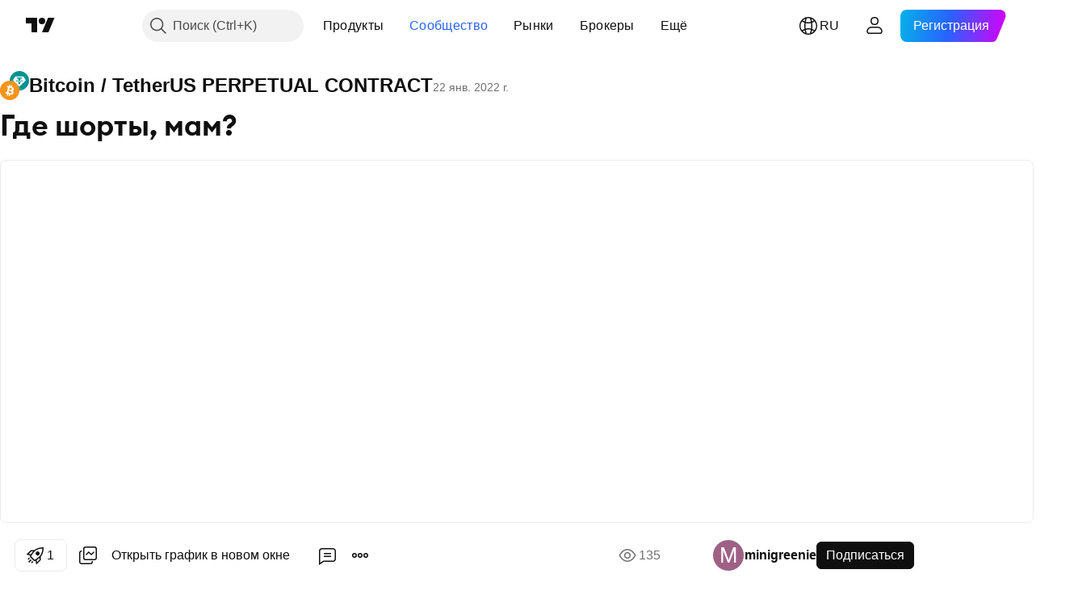

--- FILE ---
content_type: text/html; charset=utf-8
request_url: https://ru.tradingview.com/chart/BTCUSDTPERP/R0EskmFR-gde-shorty-mam/
body_size: 157058
content:


<!DOCTYPE html>
<html lang="ru" dir="ltr" class="is-not-authenticated is-not-pro  theme-light"
 data-theme="light">
<head><meta charset="utf-8" />
<meta name="viewport" content="width=device-width, initial-scale=1.0, maximum-scale=1.0, minimum-scale=1.0, user-scalable=no">	<script nonce="iJx81Kr+M64o+lce0oW0ng==">window.initData = {};</script><title>Где шорты, мам? по BINANCE:BTCUSDTPERP от minigreenie — TradingView</title>
<!-- { block promo_footer_css_bundle } -->
		<!-- { render_css_bundle('promo_footer') } -->
		<link crossorigin="anonymous" href="https://static.tradingview.com/static/bundles/15992.6ab8fddbbeec572ad16b.css" rel="stylesheet" type="text/css"/>
	<!-- { endblock promo_footer_css_bundle } -->

	<!-- { block personal_css_bundle } -->
		<!-- render_css_bundle('base') -->
		<link crossorigin="anonymous" href="https://static.tradingview.com/static/bundles/7204.bd4a617f902d8e4336d7.css" rel="stylesheet" type="text/css"/>
<link crossorigin="anonymous" href="https://static.tradingview.com/static/bundles/77196.1ee43ed7cda5d814dba7.css" rel="stylesheet" type="text/css"/>
<link crossorigin="anonymous" href="https://static.tradingview.com/static/bundles/12874.2243f526973e835a8777.css" rel="stylesheet" type="text/css"/>
<link crossorigin="anonymous" href="https://static.tradingview.com/static/bundles/20541.ffebbd5b14e162a70fac.css" rel="stylesheet" type="text/css"/>
<link crossorigin="anonymous" href="https://static.tradingview.com/static/bundles/22691.df517de208b59f042c3b.css" rel="stylesheet" type="text/css"/>
<link crossorigin="anonymous" href="https://static.tradingview.com/static/bundles/72834.146c7925be9f43c9c767.css" rel="stylesheet" type="text/css"/>
<link crossorigin="anonymous" href="https://static.tradingview.com/static/bundles/6656.0e277b504c24d73f6420.css" rel="stylesheet" type="text/css"/>
<link crossorigin="anonymous" href="https://static.tradingview.com/static/bundles/97406.a24aa84d5466dfc219e3.css" rel="stylesheet" type="text/css"/>
<link crossorigin="anonymous" href="https://static.tradingview.com/static/bundles/51307.bb4e309d13e8ea654e19.css" rel="stylesheet" type="text/css"/>
<link crossorigin="anonymous" href="https://static.tradingview.com/static/bundles/62560.c8a32e4a427c0c57131c.css" rel="stylesheet" type="text/css"/>
<link crossorigin="anonymous" href="https://static.tradingview.com/static/bundles/28415.e6caff1a47a6c8a0f783.css" rel="stylesheet" type="text/css"/>
<link crossorigin="anonymous" href="https://static.tradingview.com/static/bundles/78820.3dc3168a8005e8c156fe.css" rel="stylesheet" type="text/css"/>
<link crossorigin="anonymous" href="https://static.tradingview.com/static/bundles/30608.1b5e0eb056a8145e2004.css" rel="stylesheet" type="text/css"/>
<link crossorigin="anonymous" href="https://static.tradingview.com/static/bundles/4857.2a0b835c9459f5e8f334.css" rel="stylesheet" type="text/css"/>
<link crossorigin="anonymous" href="https://static.tradingview.com/static/bundles/60733.515b38c2fad56295e0d7.css" rel="stylesheet" type="text/css"/>
<link crossorigin="anonymous" href="https://static.tradingview.com/static/bundles/94584.053cede951b9d64dea44.css" rel="stylesheet" type="text/css"/>
<link crossorigin="anonymous" href="https://static.tradingview.com/static/bundles/52294.8c6373aa92664b86de9e.css" rel="stylesheet" type="text/css"/>
<link crossorigin="anonymous" href="https://static.tradingview.com/static/bundles/56167.a33c76f5549cc7102e61.css" rel="stylesheet" type="text/css"/>
<link crossorigin="anonymous" href="https://static.tradingview.com/static/bundles/72373.cdd20397318c8a54ee02.css" rel="stylesheet" type="text/css"/>
<link crossorigin="anonymous" href="https://static.tradingview.com/static/bundles/68820.b0c44555783cdd4786b8.css" rel="stylesheet" type="text/css"/>
<link crossorigin="anonymous" href="https://static.tradingview.com/static/bundles/39394.1f12e32e6d4c4b83fe10.css" rel="stylesheet" type="text/css"/>
<link crossorigin="anonymous" href="https://static.tradingview.com/static/bundles/28562.e29096bd778450adbd58.css" rel="stylesheet" type="text/css"/>
<link crossorigin="anonymous" href="https://static.tradingview.com/static/bundles/19934.288c07086ff109a1d327.css" rel="stylesheet" type="text/css"/>
<link crossorigin="anonymous" href="https://static.tradingview.com/static/bundles/5911.5f96f6b3c550d3f0da23.css" rel="stylesheet" type="text/css"/>
<link crossorigin="anonymous" href="https://static.tradingview.com/static/bundles/6133.2dae60a90526a493d165.css" rel="stylesheet" type="text/css"/>
<link crossorigin="anonymous" href="https://static.tradingview.com/static/bundles/30331.cec6b9b458e103483d37.css" rel="stylesheet" type="text/css"/>
<link crossorigin="anonymous" href="https://static.tradingview.com/static/bundles/45207.4c0489c8756499c78a5e.css" rel="stylesheet" type="text/css"/>
<link crossorigin="anonymous" href="https://static.tradingview.com/static/bundles/17644.53a8a16a13c65b9ef1b6.css" rel="stylesheet" type="text/css"/>
<link crossorigin="anonymous" href="https://static.tradingview.com/static/bundles/5347.66e97921f2de4965604d.css" rel="stylesheet" type="text/css"/>
<link crossorigin="anonymous" href="https://static.tradingview.com/static/bundles/90145.8b74b8d86218eec14871.css" rel="stylesheet" type="text/css"/>
<link crossorigin="anonymous" href="https://static.tradingview.com/static/bundles/59334.4a832facb7e57c5e13f3.css" rel="stylesheet" type="text/css"/>
<link crossorigin="anonymous" href="https://static.tradingview.com/static/bundles/91361.140a08c3b11237f684ec.css" rel="stylesheet" type="text/css"/>
<link crossorigin="anonymous" href="https://static.tradingview.com/static/bundles/3691.a607e1947cc1d6442aef.css" rel="stylesheet" type="text/css"/>
<link crossorigin="anonymous" href="https://static.tradingview.com/static/bundles/79248.b085e41549ac76222ff0.css" rel="stylesheet" type="text/css"/>
<link crossorigin="anonymous" href="https://static.tradingview.com/static/bundles/17675.7322b9d581c3bd767a8f.css" rel="stylesheet" type="text/css"/>
	<!-- { endblock personal_css_bundle } -->

	<!-- { block extra_styles } -->
	<link crossorigin="anonymous" href="https://static.tradingview.com/static/bundles/26184.a8e87c60a250a6212b03.css" rel="stylesheet" type="text/css"/>
<link crossorigin="anonymous" href="https://static.tradingview.com/static/bundles/62419.12891bfbb287744d3a89.css" rel="stylesheet" type="text/css"/>
<link crossorigin="anonymous" href="https://static.tradingview.com/static/bundles/32078.4dd8f716b361ea76fac9.css" rel="stylesheet" type="text/css"/>
<link crossorigin="anonymous" href="https://static.tradingview.com/static/bundles/50370.a1a91e4e3b8d4d56af6a.css" rel="stylesheet" type="text/css"/>
<link crossorigin="anonymous" href="https://static.tradingview.com/static/bundles/29903.89b41c884d5213432809.css" rel="stylesheet" type="text/css"/>
<link crossorigin="anonymous" href="https://static.tradingview.com/static/bundles/24840.08865a24cd22e705a127.css" rel="stylesheet" type="text/css"/>
<link crossorigin="anonymous" href="https://static.tradingview.com/static/bundles/61504.303d3d3a2eef8a440230.css" rel="stylesheet" type="text/css"/>
<link crossorigin="anonymous" href="https://static.tradingview.com/static/bundles/84592.9ad3142f13630874398c.css" rel="stylesheet" type="text/css"/>
<link crossorigin="anonymous" href="https://static.tradingview.com/static/bundles/84509.b78aa0f889805782a114.css" rel="stylesheet" type="text/css"/>
<link crossorigin="anonymous" href="https://static.tradingview.com/static/bundles/68650.e664998b1025f8944a19.css" rel="stylesheet" type="text/css"/>
<link crossorigin="anonymous" href="https://static.tradingview.com/static/bundles/62156.ce7b2959f31f83034b45.css" rel="stylesheet" type="text/css"/>
<link crossorigin="anonymous" href="https://static.tradingview.com/static/bundles/86459.a94905aa773ec52c64fa.css" rel="stylesheet" type="text/css"/>
<link crossorigin="anonymous" href="https://static.tradingview.com/static/bundles/58572.dad95b9e4df028f98405.css" rel="stylesheet" type="text/css"/>
<link crossorigin="anonymous" href="https://static.tradingview.com/static/bundles/87828.b5acda22a891bd0b8b78.css" rel="stylesheet" type="text/css"/>
<link crossorigin="anonymous" href="https://static.tradingview.com/static/bundles/81350.86c68c4067216e42a0f1.css" rel="stylesheet" type="text/css"/>
<link crossorigin="anonymous" href="https://static.tradingview.com/static/bundles/27877.826c38517eae6571304f.css" rel="stylesheet" type="text/css"/>
<link crossorigin="anonymous" href="https://static.tradingview.com/static/bundles/56254.a23f3ec5b836024b605b.css" rel="stylesheet" type="text/css"/>
<link crossorigin="anonymous" href="https://static.tradingview.com/static/bundles/18013.0655ac40c6882bf9e438.css" rel="stylesheet" type="text/css"/>
<link crossorigin="anonymous" href="https://static.tradingview.com/static/bundles/88936.d49d6f461c53e70b38bc.css" rel="stylesheet" type="text/css"/>
<link crossorigin="anonymous" href="https://static.tradingview.com/static/bundles/54123.b37eaf239cea1a4a4b98.css" rel="stylesheet" type="text/css"/>
<link crossorigin="anonymous" href="https://static.tradingview.com/static/bundles/3406.24a50d99637b4e3bf9e7.css" rel="stylesheet" type="text/css"/>
<link crossorigin="anonymous" href="https://static.tradingview.com/static/bundles/14544.83eca2c4704f4649b7a3.css" rel="stylesheet" type="text/css"/>
<link crossorigin="anonymous" href="https://static.tradingview.com/static/bundles/31069.c75dd2e4bc4003a8d3c6.css" rel="stylesheet" type="text/css"/>
<link crossorigin="anonymous" href="https://static.tradingview.com/static/bundles/67877.2fb5f6f3eb739c16078d.css" rel="stylesheet" type="text/css"/>
<link crossorigin="anonymous" href="https://static.tradingview.com/static/bundles/50553.3ab347d4bc9cadf8d238.css" rel="stylesheet" type="text/css"/>
<link crossorigin="anonymous" href="https://static.tradingview.com/static/bundles/75070.42c5ad63db6e22dd1780.css" rel="stylesheet" type="text/css"/>
<link crossorigin="anonymous" href="https://static.tradingview.com/static/bundles/85379.e2d0f6189d763981c46b.css" rel="stylesheet" type="text/css"/>
<link crossorigin="anonymous" href="https://static.tradingview.com/static/bundles/11285.2ad4e54f72ca1dbe5a12.css" rel="stylesheet" type="text/css"/>
<link crossorigin="anonymous" href="https://static.tradingview.com/static/bundles/62882.bb7416e25ce047652be6.css" rel="stylesheet" type="text/css"/>
<link crossorigin="anonymous" href="https://static.tradingview.com/static/bundles/14142.fa043cf9d22075746ca7.css" rel="stylesheet" type="text/css"/>
<link crossorigin="anonymous" href="https://static.tradingview.com/static/bundles/70835.249d27fbf7cfdf5dfd83.css" rel="stylesheet" type="text/css"/>
<link crossorigin="anonymous" href="https://static.tradingview.com/static/bundles/92124.5845fa80448b407d32ec.css" rel="stylesheet" type="text/css"/>
<link crossorigin="anonymous" href="https://static.tradingview.com/static/bundles/98703.a2b02fc165a1c32d442e.css" rel="stylesheet" type="text/css"/>
<link crossorigin="anonymous" href="https://static.tradingview.com/static/bundles/65644.82e6d18dc48a569d26eb.css" rel="stylesheet" type="text/css"/>
<link crossorigin="anonymous" href="https://static.tradingview.com/static/bundles/5605.7992e8c447118cda6e67.css" rel="stylesheet" type="text/css"/>
<link crossorigin="anonymous" href="https://static.tradingview.com/static/bundles/57014.5d64ece78149214e8812.css" rel="stylesheet" type="text/css"/>
<link crossorigin="anonymous" href="https://static.tradingview.com/static/bundles/96133.507ceb094fe735b3e439.css" rel="stylesheet" type="text/css"/>
<link crossorigin="anonymous" href="https://static.tradingview.com/static/bundles/85992.24dc3e7280c9494642a6.css" rel="stylesheet" type="text/css"/>
<link crossorigin="anonymous" href="https://static.tradingview.com/static/bundles/52665.005deab1142faaf7462d.css" rel="stylesheet" type="text/css"/>
<link crossorigin="anonymous" href="https://static.tradingview.com/static/bundles/96614.aa36a3e7cbd35864ab1c.css" rel="stylesheet" type="text/css"/>
<link crossorigin="anonymous" href="https://static.tradingview.com/static/bundles/78698.9e07627cdc60a2c13dc3.css" rel="stylesheet" type="text/css"/>
<link crossorigin="anonymous" href="https://static.tradingview.com/static/bundles/96946.664cb7df376aef027378.css" rel="stylesheet" type="text/css"/>
<link crossorigin="anonymous" href="https://static.tradingview.com/static/bundles/94425.e8a11b1164ed8f31863d.css" rel="stylesheet" type="text/css"/>
<link crossorigin="anonymous" href="https://static.tradingview.com/static/bundles/30931.b2e7517523adce965dba.css" rel="stylesheet" type="text/css"/>
<link crossorigin="anonymous" href="https://static.tradingview.com/static/bundles/13619.8ac06c6d6672271c5f68.css" rel="stylesheet" type="text/css"/>
<link crossorigin="anonymous" href="https://static.tradingview.com/static/bundles/12748.199034cf25af72be11eb.css" rel="stylesheet" type="text/css"/>
<link crossorigin="anonymous" href="https://static.tradingview.com/static/bundles/66857.843c3e887cfdf130d542.css" rel="stylesheet" type="text/css"/>
<link crossorigin="anonymous" href="https://static.tradingview.com/static/bundles/18350.e409f558fe163ea9a3de.css" rel="stylesheet" type="text/css"/>
<link crossorigin="anonymous" href="https://static.tradingview.com/static/bundles/92112.db4c9d5652778b489aaa.css" rel="stylesheet" type="text/css"/>
<link crossorigin="anonymous" href="https://static.tradingview.com/static/bundles/68448.f611cd4d950c54a2caec.css" rel="stylesheet" type="text/css"/>
<link crossorigin="anonymous" href="https://static.tradingview.com/static/bundles/24309.848f88391da875ceb2a3.css" rel="stylesheet" type="text/css"/>
<link crossorigin="anonymous" href="https://static.tradingview.com/static/bundles/32388.e2ac42d074266d6f4cc4.css" rel="stylesheet" type="text/css"/>
<link crossorigin="anonymous" href="https://static.tradingview.com/static/bundles/2298.e4906aeeda8c192efa8f.css" rel="stylesheet" type="text/css"/>
<link crossorigin="anonymous" href="https://static.tradingview.com/static/bundles/6811.4ca141638fbeaa002769.css" rel="stylesheet" type="text/css"/>
<link crossorigin="anonymous" href="https://static.tradingview.com/static/bundles/34022.f218afa7d02ef496982b.css" rel="stylesheet" type="text/css"/>
<link crossorigin="anonymous" href="https://static.tradingview.com/static/bundles/9313.ef5d27e92eb3d48dab23.css" rel="stylesheet" type="text/css"/>
<link crossorigin="anonymous" href="https://static.tradingview.com/static/bundles/87844.a89d3d49f869720ebbba.css" rel="stylesheet" type="text/css"/>
<link crossorigin="anonymous" href="https://static.tradingview.com/static/bundles/79780.84d89360ede6a350ded3.css" rel="stylesheet" type="text/css"/>
<link crossorigin="anonymous" href="https://static.tradingview.com/static/bundles/50694.e8c29c22063c80408cca.css" rel="stylesheet" type="text/css"/>
<link crossorigin="anonymous" href="https://static.tradingview.com/static/bundles/22969.c32eeb1152afcd97b12e.css" rel="stylesheet" type="text/css"/>
<link crossorigin="anonymous" href="https://static.tradingview.com/static/bundles/83580.fdc9454547343089f3c6.css" rel="stylesheet" type="text/css"/>
<link crossorigin="anonymous" href="https://static.tradingview.com/static/bundles/20789.ab5c2b3cb921527e4170.css" rel="stylesheet" type="text/css"/>
<link crossorigin="anonymous" href="https://static.tradingview.com/static/bundles/29592.6154c4943032cbc1f19b.css" rel="stylesheet" type="text/css"/>
<link crossorigin="anonymous" href="https://static.tradingview.com/static/bundles/31916.57160ac113283e720311.css" rel="stylesheet" type="text/css"/>
<link crossorigin="anonymous" href="https://static.tradingview.com/static/bundles/55174.dc96c4d047ce06b033ba.css" rel="stylesheet" type="text/css"/>
<link crossorigin="anonymous" href="https://static.tradingview.com/static/bundles/5969.21c839e51d9fe09bc1ad.css" rel="stylesheet" type="text/css"/>
<link crossorigin="anonymous" href="https://static.tradingview.com/static/bundles/83332.323d337a96ea2d0d1f5b.css" rel="stylesheet" type="text/css"/>
<link crossorigin="anonymous" href="https://static.tradingview.com/static/bundles/26149.58e3d28c4207f0232d45.css" rel="stylesheet" type="text/css"/>
<link crossorigin="anonymous" href="https://static.tradingview.com/static/bundles/5769.b3335017ad0d222109e8.css" rel="stylesheet" type="text/css"/>
<link crossorigin="anonymous" href="https://static.tradingview.com/static/bundles/49022.455c0a58d3762d16e782.css" rel="stylesheet" type="text/css"/>
<link crossorigin="anonymous" href="https://static.tradingview.com/static/bundles/38582.2b62a108282b3e90d95c.css" rel="stylesheet" type="text/css"/>
<link crossorigin="anonymous" href="https://static.tradingview.com/static/bundles/15001.aa02a2d96f821d501dba.css" rel="stylesheet" type="text/css"/>
<link crossorigin="anonymous" href="https://static.tradingview.com/static/bundles/75432.cee64bd18eb72dd37b3d.css" rel="stylesheet" type="text/css"/>
<link crossorigin="anonymous" href="https://static.tradingview.com/static/bundles/43165.f500e435f461fabe05f6.css" rel="stylesheet" type="text/css"/>
<link crossorigin="anonymous" href="https://static.tradingview.com/static/bundles/70571.51824f94f04f357f27ed.css" rel="stylesheet" type="text/css"/>
<link crossorigin="anonymous" href="https://static.tradingview.com/static/bundles/6695.1ea7d74fa789f5e3b9c4.css" rel="stylesheet" type="text/css"/>
<link crossorigin="anonymous" href="https://static.tradingview.com/static/bundles/42734.28212819357e05bc15ab.css" rel="stylesheet" type="text/css"/>
<link crossorigin="anonymous" href="https://static.tradingview.com/static/bundles/97915.5b2ef44e883aedf9ee07.css" rel="stylesheet" type="text/css"/>
<link crossorigin="anonymous" href="https://static.tradingview.com/static/bundles/35229.f7d16c2e8bbca89e1d2b.css" rel="stylesheet" type="text/css"/>
<link crossorigin="anonymous" href="https://static.tradingview.com/static/bundles/49468.bd38a05bcbe9f63005d5.css" rel="stylesheet" type="text/css"/>
<link crossorigin="anonymous" href="https://static.tradingview.com/static/bundles/16543.7bcb96fa677df6654c99.css" rel="stylesheet" type="text/css"/>
<link crossorigin="anonymous" href="https://static.tradingview.com/static/bundles/78076.434b6268f44aba75e190.css" rel="stylesheet" type="text/css"/>
<link crossorigin="anonymous" href="https://static.tradingview.com/static/bundles/68844.662507d10a58f51f962f.css" rel="stylesheet" type="text/css"/>
<link crossorigin="anonymous" href="https://static.tradingview.com/static/bundles/78806.af4707505f695c7b7e7e.css" rel="stylesheet" type="text/css"/>
<link crossorigin="anonymous" href="https://static.tradingview.com/static/bundles/67957.26bd3f4dca9113e5bd92.css" rel="stylesheet" type="text/css"/>
<link crossorigin="anonymous" href="https://static.tradingview.com/static/bundles/95626.0b382ed55589e98e3418.css" rel="preload" as="style"/>
<link crossorigin="anonymous" href="https://static.tradingview.com/static/bundles/4876.8876d8fb744d67484f1f.css" rel="preload" as="style"/>
<link crossorigin="anonymous" href="https://static.tradingview.com/static/bundles/79185.94b15842cd307f061854.css" rel="preload" as="style"/>
<link crossorigin="anonymous" href="https://static.tradingview.com/static/bundles/49822.f499cfafbc0a791ec49e.css" rel="preload" as="style"/>
	<!-- { endblock extra_styles } --><script nonce="iJx81Kr+M64o+lce0oW0ng==">
	window.locale = 'ru';
	window.language = 'ru';
</script>
	<!-- { block promo_footer_js_bundle } -->
		<!-- { render_js_bundle('promo_footer') } -->
		<link crossorigin="anonymous" href="https://static.tradingview.com/static/bundles/ru.4786.a618592c61ccf653aaab.js" rel="preload" as="script"/>
<link crossorigin="anonymous" href="https://static.tradingview.com/static/bundles/25096.8041f8d54d0af06b1dc2.js" rel="preload" as="script"/>
<link crossorigin="anonymous" href="https://static.tradingview.com/static/bundles/promo_footer.ad4cc06e168361f60581.js" rel="preload" as="script"/><script crossorigin="anonymous" src="https://static.tradingview.com/static/bundles/ru.4786.a618592c61ccf653aaab.js" defer></script>
<script crossorigin="anonymous" src="https://static.tradingview.com/static/bundles/25096.8041f8d54d0af06b1dc2.js" defer></script>
<script crossorigin="anonymous" src="https://static.tradingview.com/static/bundles/promo_footer.ad4cc06e168361f60581.js" defer></script>
	<!-- { endblock promo_footer_js_bundle } -->

	<!-- { block personal_js_bundle } -->
		<!-- render_js_bundle('base') -->
		<link crossorigin="anonymous" href="https://static.tradingview.com/static/bundles/runtime.999f532f57e5e78afa9d.js" rel="preload" as="script"/>
<link crossorigin="anonymous" href="https://static.tradingview.com/static/bundles/ru.68425.0f6ffd7e21809de2eca3.js" rel="preload" as="script"/>
<link crossorigin="anonymous" href="https://static.tradingview.com/static/bundles/32227.d826c45d2d27f2ff4314.js" rel="preload" as="script"/>
<link crossorigin="anonymous" href="https://static.tradingview.com/static/bundles/77507.fb006c0c7a02051cf5cd.js" rel="preload" as="script"/>
<link crossorigin="anonymous" href="https://static.tradingview.com/static/bundles/22665.48cd37ebd902e7c711e1.js" rel="preload" as="script"/>
<link crossorigin="anonymous" href="https://static.tradingview.com/static/bundles/12886.7be7542f140baf734d79.js" rel="preload" as="script"/>
<link crossorigin="anonymous" href="https://static.tradingview.com/static/bundles/22023.035d84389dc598280aca.js" rel="preload" as="script"/>
<link crossorigin="anonymous" href="https://static.tradingview.com/static/bundles/2373.7f1c5f402e07b6f9d0b4.js" rel="preload" as="script"/>
<link crossorigin="anonymous" href="https://static.tradingview.com/static/bundles/62134.57ec9cb3f1548c6e710a.js" rel="preload" as="script"/>
<link crossorigin="anonymous" href="https://static.tradingview.com/static/bundles/8875.0da40c2dfdf4c802056a.js" rel="preload" as="script"/>
<link crossorigin="anonymous" href="https://static.tradingview.com/static/bundles/68134.706c0e4867c1808f27cb.js" rel="preload" as="script"/>
<link crossorigin="anonymous" href="https://static.tradingview.com/static/bundles/93243.d16dcf8fc50e14d67819.js" rel="preload" as="script"/>
<link crossorigin="anonymous" href="https://static.tradingview.com/static/bundles/42118.76535f24c5bbdefbe8b4.js" rel="preload" as="script"/>
<link crossorigin="anonymous" href="https://static.tradingview.com/static/bundles/32378.b87f7c1aed020f9c3427.js" rel="preload" as="script"/>
<link crossorigin="anonymous" href="https://static.tradingview.com/static/bundles/72378.3b3a6479c619d9dc301d.js" rel="preload" as="script"/>
<link crossorigin="anonymous" href="https://static.tradingview.com/static/bundles/23298.0b1a2a8df7ae6c4f9aff.js" rel="preload" as="script"/>
<link crossorigin="anonymous" href="https://static.tradingview.com/static/bundles/91834.1873c9cc3a3f3bf71ad2.js" rel="preload" as="script"/>
<link crossorigin="anonymous" href="https://static.tradingview.com/static/bundles/89095.1b50ff2342a87b4ce449.js" rel="preload" as="script"/>
<link crossorigin="anonymous" href="https://static.tradingview.com/static/bundles/70241.31f2e79ff43b8502ab4c.js" rel="preload" as="script"/>
<link crossorigin="anonymous" href="https://static.tradingview.com/static/bundles/base.c4018f69bc63b81fcfad.js" rel="preload" as="script"/><script crossorigin="anonymous" src="https://static.tradingview.com/static/bundles/runtime.999f532f57e5e78afa9d.js" defer></script>
<script crossorigin="anonymous" src="https://static.tradingview.com/static/bundles/ru.68425.0f6ffd7e21809de2eca3.js" defer></script>
<script crossorigin="anonymous" src="https://static.tradingview.com/static/bundles/32227.d826c45d2d27f2ff4314.js" defer></script>
<script crossorigin="anonymous" src="https://static.tradingview.com/static/bundles/77507.fb006c0c7a02051cf5cd.js" defer></script>
<script crossorigin="anonymous" src="https://static.tradingview.com/static/bundles/22665.48cd37ebd902e7c711e1.js" defer></script>
<script crossorigin="anonymous" src="https://static.tradingview.com/static/bundles/12886.7be7542f140baf734d79.js" defer></script>
<script crossorigin="anonymous" src="https://static.tradingview.com/static/bundles/22023.035d84389dc598280aca.js" defer></script>
<script crossorigin="anonymous" src="https://static.tradingview.com/static/bundles/2373.7f1c5f402e07b6f9d0b4.js" defer></script>
<script crossorigin="anonymous" src="https://static.tradingview.com/static/bundles/62134.57ec9cb3f1548c6e710a.js" defer></script>
<script crossorigin="anonymous" src="https://static.tradingview.com/static/bundles/8875.0da40c2dfdf4c802056a.js" defer></script>
<script crossorigin="anonymous" src="https://static.tradingview.com/static/bundles/68134.706c0e4867c1808f27cb.js" defer></script>
<script crossorigin="anonymous" src="https://static.tradingview.com/static/bundles/93243.d16dcf8fc50e14d67819.js" defer></script>
<script crossorigin="anonymous" src="https://static.tradingview.com/static/bundles/42118.76535f24c5bbdefbe8b4.js" defer></script>
<script crossorigin="anonymous" src="https://static.tradingview.com/static/bundles/32378.b87f7c1aed020f9c3427.js" defer></script>
<script crossorigin="anonymous" src="https://static.tradingview.com/static/bundles/72378.3b3a6479c619d9dc301d.js" defer></script>
<script crossorigin="anonymous" src="https://static.tradingview.com/static/bundles/23298.0b1a2a8df7ae6c4f9aff.js" defer></script>
<script crossorigin="anonymous" src="https://static.tradingview.com/static/bundles/91834.1873c9cc3a3f3bf71ad2.js" defer></script>
<script crossorigin="anonymous" src="https://static.tradingview.com/static/bundles/89095.1b50ff2342a87b4ce449.js" defer></script>
<script crossorigin="anonymous" src="https://static.tradingview.com/static/bundles/70241.31f2e79ff43b8502ab4c.js" defer></script>
<script crossorigin="anonymous" src="https://static.tradingview.com/static/bundles/base.c4018f69bc63b81fcfad.js" defer></script>
	<!-- { endblock personal_js_bundle } -->

	<!-- { block additional_js_bundle } -->
	<!-- { endblock additional_js_bundle } -->	<script nonce="iJx81Kr+M64o+lce0oW0ng==">
		window.initData = window.initData || {};
		window.initData.theme = "light";
			(()=>{"use strict";const t=/(?:^|;)\s*theme=(dark|light)(?:;|$)|$/.exec(document.cookie)[1];t&&(document.documentElement.classList.toggle("theme-dark","dark"===t),document.documentElement.classList.toggle("theme-light","light"===t),document.documentElement.dataset.theme=t,window.initData=window.initData||{},window.initData.theme=t)})();
	</script>
	<script nonce="iJx81Kr+M64o+lce0oW0ng==">
		(()=>{"use strict";"undefined"!=typeof window&&"undefined"!=typeof navigator&&/mac/i.test(navigator.platform)&&document.documentElement.classList.add("mac_os_system")})();
	</script>

	<script nonce="iJx81Kr+M64o+lce0oW0ng==">var environment = "battle";
		window.WS_HOST_PING_REQUIRED = true;
		window.BUILD_TIME = "2026-01-23T12:34:38";
		window.WEBSOCKET_HOST = "data.tradingview.com";
		window.WEBSOCKET_PRO_HOST = "prodata.tradingview.com";
		window.WEBSOCKET_HOST_FOR_DEEP_BACKTESTING = "history-data.tradingview.com";
		window.WIDGET_HOST = "https://www.tradingview-widget.com";
		window.TradingView = window.TradingView || {};
	</script>

	<link rel="conversions-config" href="https://s3.tradingview.com/conversions_ru.json">
	<link rel="metrics-config" href="https://scanner-backend.tradingview.com/enum/ordered?id=metrics_full_name,metrics&lang=ru&label-product=ytm-metrics-plan.json" crossorigin>

	<script nonce="iJx81Kr+M64o+lce0oW0ng==">
		(()=>{"use strict";function e(e,t=!1){const{searchParams:n}=new URL(String(location));let s="true"===n.get("mobileapp_new"),o="true"===n.get("mobileapp");if(!t){const e=function(e){const t=e+"=",n=document.cookie.split(";");for(let e=0;e<n.length;e++){let s=n[e];for(;" "===s.charAt(0);)s=s.substring(1,s.length);if(0===s.indexOf(t))return s.substring(t.length,s.length)}return null}("tv_app")||"";s||=["android","android_nps"].includes(e),o||="ios"===e}return!("new"!==e&&"any"!==e||!s)||!("new"===e||!o)}const t="undefined"!=typeof window&&"undefined"!=typeof navigator,n=t&&"ontouchstart"in window,s=(t&&n&&window,t&&(n||navigator.maxTouchPoints),t&&window.chrome&&window.chrome.runtime,t&&window.navigator.userAgent.toLowerCase().indexOf("firefox"),t&&/\sEdge\/\d\d\b/.test(navigator.userAgent),t&&Boolean(navigator.vendor)&&navigator.vendor.indexOf("Apple")>-1&&-1===navigator.userAgent.indexOf("CriOS")&&navigator.userAgent.indexOf("FxiOS"),t&&/mac/i.test(navigator.platform),t&&/Win32|Win64/i.test(navigator.platform),t&&/Linux/i.test(navigator.platform),t&&/Android/i.test(navigator.userAgent)),o=t&&/BlackBerry/i.test(navigator.userAgent),i=t&&/iPhone|iPad|iPod/.test(navigator.platform),c=t&&/Opera Mini/i.test(navigator.userAgent),r=t&&("MacIntel"===navigator.platform&&navigator.maxTouchPoints>1||/iPad/.test(navigator.platform)),a=s||o||i||c,h=window.TradingView=window.TradingView||{};const _={Android:()=>s,BlackBerry:()=>o,iOS:()=>i,Opera:()=>c,isIPad:()=>r,any:()=>a};h.isMobile=_;const l=new Map;function d(){const e=window.location.pathname,t=window.location.host,n=`${t}${e}`;return l.has(n)||l.set(n,function(e,t){const n=["^widget-docs"];for(const e of n)if(new RegExp(e).test(t))return!0;const s=["^widgetembed/?$","^cmewidgetembed/?$","^([0-9a-zA-Z-]+)/widgetembed/?$","^([0-9a-zA-Z-]+)/widgetstatic/?$","^([0-9a-zA-Z-]+)?/?mediumwidgetembed/?$","^twitter-chart/?$","^telegram/chart/?$","^embed/([0-9a-zA-Z]{8})/?$","^widgetpopup/?$","^extension/?$","^idea-popup/?$","^hotlistswidgetembed/?$","^([0-9a-zA-Z-]+)/hotlistswidgetembed/?$","^marketoverviewwidgetembed/?$","^([0-9a-zA-Z-]+)/marketoverviewwidgetembed/?$","^eventswidgetembed/?$","^tickerswidgetembed/?$","^forexcrossrateswidgetembed/?$","^forexheatmapwidgetembed/?$","^marketquoteswidgetembed/?$","^screenerwidget/?$","^cryptomktscreenerwidget/?$","^([0-9a-zA-Z-]+)/cryptomktscreenerwidget/?$","^([0-9a-zA-Z-]+)/marketquoteswidgetembed/?$","^technical-analysis-widget-embed/$","^singlequotewidgetembed/?$","^([0-9a-zA-Z-]+)/singlequotewidgetembed/?$","^embed-widget/([0-9a-zA-Z-]+)/(([0-9a-zA-Z-]+)/)?$","^widget-docs/([0-9a-zA-Z-]+)/([0-9a-zA-Z-/]+)?$"],o=e.replace(/^\//,"");let i;for(let e=s.length-1;e>=0;e--)if(i=new RegExp(s[e]),i.test(o))return!0;return!1}(e,t)),l.get(n)??!1}h.onWidget=d;const g=()=>{},u="~m~";class m{constructor(e,t={}){this.sessionid=null,this.connected=!1,this._timeout=null,this._base=e,this._options={timeout:t.timeout||2e4,connectionType:t.connectionType}}connect(){this._socket=new WebSocket(this._prepareUrl()),this._socket.onmessage=e=>{
if("string"!=typeof e.data)throw new TypeError(`The WebSocket message should be a string. Recieved ${Object.prototype.toString.call(e.data)}`);this._onData(e.data)},this._socket.onclose=this._onClose.bind(this),this._socket.onerror=this._onError.bind(this)}send(e){this._socket&&this._socket.send(this._encode(e))}disconnect(){this._clearIdleTimeout(),this._socket&&(this._socket.onmessage=g,this._socket.onclose=g,this._socket.onerror=g,this._socket.close())}_clearIdleTimeout(){null!==this._timeout&&(clearTimeout(this._timeout),this._timeout=null)}_encode(e){let t,n="";const s=Array.isArray(e)?e:[e],o=s.length;for(let e=0;e<o;e++)t=null===s[e]||void 0===s[e]?"":m._stringify(s[e]),n+=u+t.length+u+t;return n}_decode(e){const t=[];let n,s;do{if(e.substring(0,3)!==u)return t;n="",s="";const o=(e=e.substring(3)).length;for(let t=0;t<o;t++){if(s=Number(e.substring(t,t+1)),Number(e.substring(t,t+1))!==s){e=e.substring(n.length+3),n=Number(n);break}n+=s}t.push(e.substring(0,n)),e=e.substring(n)}while(""!==e);return t}_onData(e){this._setTimeout();const t=this._decode(e),n=t.length;for(let e=0;e<n;e++)this._onMessage(t[e])}_setTimeout(){this._clearIdleTimeout(),this._timeout=setTimeout(this._onTimeout.bind(this),this._options.timeout)}_onTimeout(){this.disconnect(),this._onDisconnect({code:4e3,reason:"socket.io timeout",wasClean:!1})}_onMessage(e){this.sessionid?this._checkIfHeartbeat(e)?this._onHeartbeat(e.slice(3)):this._checkIfJson(e)?this._base.onMessage(JSON.parse(e.slice(3))):this._base.onMessage(e):(this.sessionid=e,this._onConnect())}_checkIfHeartbeat(e){return this._checkMessageType(e,"h")}_checkIfJson(e){return this._checkMessageType(e,"j")}_checkMessageType(e,t){return e.substring(0,3)==="~"+t+"~"}_onHeartbeat(e){this.send("~h~"+e)}_onConnect(){this.connected=!0,this._base.onConnect()}_onDisconnect(e){this._clear(),this._base.onDisconnect(e),this.sessionid=null}_clear(){this.connected=!1}_prepareUrl(){const t=w(this._base.host);if(t.pathname+="socket.io/websocket",t.protocol="wss:",t.searchParams.append("from",window.location.pathname.slice(1,50)),t.searchParams.append("date",window.BUILD_TIME||""),e("any")&&t.searchParams.append("client","mobile"),this._options.connectionType&&t.searchParams.append("type",this._options.connectionType),window.WEBSOCKET_PARAMS_ANALYTICS){const{ws_page_uri:e,ws_ancestor_origin:n}=window.WEBSOCKET_PARAMS_ANALYTICS;e&&t.searchParams.append("page-uri",e),n&&t.searchParams.append("ancestor-origin",n)}const n=window.location.search.includes("widget_token")||window.location.hash.includes("widget_token");return d()||n||t.searchParams.append("auth","sessionid"),t.href}_onClose(e){this._clearIdleTimeout(),this._onDisconnect(e)}_onError(e){this._clearIdleTimeout(),this._clear(),this._base.emit("error",[e]),this.sessionid=null}static _stringify(e){return"[object Object]"===Object.prototype.toString.call(e)?"~j~"+JSON.stringify(e):String(e)}}class p{constructor(e,t){this.host=e,this._connecting=!1,this._events={},this.transport=this._getTransport(t)}isConnected(){
return!!this.transport&&this.transport.connected}isConnecting(){return this._connecting}connect(){this.isConnected()||(this._connecting&&this.disconnect(),this._connecting=!0,this.transport.connect())}send(e){this.transport&&this.transport.connected&&this.transport.send(e)}disconnect(){this.transport&&this.transport.disconnect()}on(e,t){e in this._events||(this._events[e]=[]),this._events[e].push(t)}offAll(){this._events={}}onMessage(e){this.emit("message",[e])}emit(e,t=[]){if(e in this._events){const n=this._events[e].concat(),s=n.length;for(let e=0;e<s;e++)n[e].apply(this,t)}}onConnect(){this.clear(),this.emit("connect")}onDisconnect(e){this.emit("disconnect",[e])}clear(){this._connecting=!1}_getTransport(e){return new m(this,e)}}function w(e){const t=-1!==e.indexOf("/")?new URL(e):new URL("wss://"+e);if("wss:"!==t.protocol&&"https:"!==t.protocol)throw new Error("Invalid websocket base "+e);return t.pathname.endsWith("/")||(t.pathname+="/"),t.search="",t.username="",t.password="",t}const k="undefined"!=typeof window&&Number(window.TELEMETRY_WS_ERROR_LOGS_THRESHOLD)||0;class f{constructor(e,t={}){this._queueStack=[],this._logsQueue=[],this._telemetryObjectsQueue=[],this._reconnectCount=0,this._redirectCount=0,this._errorsCount=0,this._errorsInfoSent=!1,this._connectionStart=null,this._connectionEstablished=null,this._reconnectTimeout=null,this._onlineCancellationToken=null,this._isConnectionForbidden=!1,this._initialHost=t.initialHost||null,this._suggestedHost=e,this._proHost=t.proHost,this._reconnectHost=t.reconnectHost,this._noReconnectAfterTimeout=!0===t.noReconnectAfterTimeout,this._dataRequestTimeout=t.dataRequestTimeout,this._connectionType=t.connectionType,this._doConnect(),t.pingRequired&&-1===window.location.search.indexOf("noping")&&this._startPing()}connect(){this._tryConnect()}resetCounters(){this._reconnectCount=0,this._redirectCount=0}setLogger(e,t){this._logger=e,this._getLogHistory=t,this._flushLogs()}setTelemetry(e){this._telemetry=e,this._telemetry.reportSent.subscribe(this,this._onTelemetrySent),this._flushTelemetry()}onReconnect(e){this._onReconnect=e}isConnected(){return!!this._socket&&this._socket.isConnected()}isConnecting(){return!!this._socket&&this._socket.isConnecting()}on(e,t){return!!this._socket&&("connect"===e&&this._socket.isConnected()?t():"disconnect"===e?this._disconnectCallbacks.push(t):this._socket.on(e,t),!0)}getSessionId(){return this._socket&&this._socket.transport?this._socket.transport.sessionid:null}send(e){return this.isConnected()?(this._socket.send(e),!0):(this._queueMessage(e),!1)}getConnectionEstablished(){return this._connectionEstablished}getHost(){const e=this._tryGetProHost();return null!==e?e:this._reconnectHost&&this._reconnectCount>3?this._reconnectHost:this._suggestedHost}getReconnectCount(){return this._reconnectCount}getRedirectCount(){return this._redirectCount}getConnectionStart(){return this._connectionStart}disconnect(){this._clearReconnectTimeout(),(this.isConnected()||this.isConnecting())&&(this._propagateDisconnect(),this._disconnectCallbacks=[],
this._closeSocket())}forbidConnection(){this._isConnectionForbidden=!0,this.disconnect()}allowConnection(){this._isConnectionForbidden=!1,this.connect()}isMaxRedirects(){return this._redirectCount>=20}isMaxReconnects(){return this._reconnectCount>=20}getPingInfo(){return this._pingInfo||null}_tryGetProHost(){return window.TradingView&&window.TradingView.onChartPage&&"battle"===window.environment&&!this._redirectCount&&-1===window.location.href.indexOf("ws_host")?this._initialHost?this._initialHost:void 0!==window.user&&window.user.pro_plan?this._proHost||this._suggestedHost:null:null}_queueMessage(e){0===this._queueStack.length&&this._logMessage(0,"Socket is not connected. Queued a message"),this._queueStack.push(e)}_processMessageQueue(){0!==this._queueStack.length&&(this._logMessage(0,"Processing queued messages"),this._queueStack.forEach(this.send.bind(this)),this._logMessage(0,"Processed "+this._queueStack.length+" messages"),this._queueStack=[])}_onDisconnect(e){this._noReconnectAfterTimeout||null!==this._reconnectTimeout||(this._reconnectTimeout=setTimeout(this._tryReconnect.bind(this),5e3)),this._clearOnlineCancellationToken();let t="disconnect session:"+this.getSessionId();e&&(t+=", code:"+e.code+", reason:"+e.reason,1005===e.code&&this._sendTelemetry("websocket_code_1005")),this._logMessage(0,t),this._propagateDisconnect(e),this._closeSocket(),this._queueStack=[]}_closeSocket(){null!==this._socket&&(this._socket.offAll(),this._socket.disconnect(),this._socket=null)}_logMessage(e,t){const n={method:e,message:t};this._logger?this._flushLogMessage(n):(n.message=`[${(new Date).toISOString()}] ${n.message}`,this._logsQueue.push(n))}_flushLogMessage(e){switch(e.method){case 2:this._logger.logDebug(e.message);break;case 3:this._logger.logError(e.message);break;case 0:this._logger.logInfo(e.message);break;case 1:this._logger.logNormal(e.message)}}_flushLogs(){this._flushLogMessage({method:1,message:"messages from queue. Start."}),this._logsQueue.forEach((e=>{this._flushLogMessage(e)})),this._flushLogMessage({method:1,message:"messages from queue. End."}),this._logsQueue=[]}_sendTelemetry(e,t){const n={event:e,params:t};this._telemetry?this._flushTelemetryObject(n):this._telemetryObjectsQueue.push(n)}_flushTelemetryObject(e){this._telemetry.sendChartReport(e.event,e.params,!1)}_flushTelemetry(){this._telemetryObjectsQueue.forEach((e=>{this._flushTelemetryObject(e)})),this._telemetryObjectsQueue=[]}_doConnect(){this._socket&&(this._socket.isConnected()||this._socket.isConnecting())||(this._clearOnlineCancellationToken(),this._host=this.getHost(),this._socket=new p(this._host,{timeout:this._dataRequestTimeout,connectionType:this._connectionType}),this._logMessage(0,"Connecting to "+this._host),this._bindEvents(),this._disconnectCallbacks=[],this._connectionStart=performance.now(),this._connectionEstablished=null,this._socket.connect(),performance.mark("SWSC",{detail:"Start WebSocket connection"}),this._socket.on("connect",(()=>{performance.mark("EWSC",{detail:"End WebSocket connection"}),
performance.measure("WebSocket connection delay","SWSC","EWSC")})))}_propagateDisconnect(e){const t=this._disconnectCallbacks.length;for(let n=0;n<t;n++)this._disconnectCallbacks[n](e||{})}_bindEvents(){this._socket&&(this._socket.on("connect",(()=>{const e=this.getSessionId();if("string"==typeof e){const t=JSON.parse(e);if(t.redirect)return this._redirectCount+=1,this._suggestedHost=t.redirect,this.isMaxRedirects()&&this._sendTelemetry("redirect_bailout"),void this._redirect()}this._connectionEstablished=performance.now(),this._processMessageQueue(),this._logMessage(0,"connect session:"+e)})),this._socket.on("disconnect",this._onDisconnect.bind(this)),this._socket.on("close",this._onDisconnect.bind(this)),this._socket.on("error",(e=>{this._logMessage(0,new Date+" session:"+this.getSessionId()+" websocket error:"+JSON.stringify(e)),this._sendTelemetry("websocket_error"),this._errorsCount++,!this._errorsInfoSent&&this._errorsCount>=k&&(void 0!==this._lastConnectCallStack&&(this._sendTelemetry("websocket_error_connect_stack",{text:this._lastConnectCallStack}),delete this._lastConnectCallStack),void 0!==this._getLogHistory&&this._sendTelemetry("websocket_error_log",{text:this._getLogHistory(50).join("\n")}),this._errorsInfoSent=!0)})))}_redirect(){this.disconnect(),this._reconnectWhenOnline()}_tryReconnect(){this._tryConnect()&&(this._reconnectCount+=1)}_tryConnect(){return!this._isConnectionForbidden&&(this._clearReconnectTimeout(),this._lastConnectCallStack=new Error(`WebSocket connect stack. Is connected: ${this.isConnected()}.`).stack||"",!this.isConnected()&&(this.disconnect(),this._reconnectWhenOnline(),!0))}_clearOnlineCancellationToken(){this._onlineCancellationToken&&(this._onlineCancellationToken(),this._onlineCancellationToken=null)}_clearReconnectTimeout(){null!==this._reconnectTimeout&&(clearTimeout(this._reconnectTimeout),this._reconnectTimeout=null)}_reconnectWhenOnline(){if(navigator.onLine)return this._logMessage(0,"Network status: online - trying to connect"),this._doConnect(),void(this._onReconnect&&this._onReconnect());this._logMessage(0,"Network status: offline - wait until online"),this._onlineCancellationToken=function(e){let t=e;const n=()=>{window.removeEventListener("online",n),t&&t()};return window.addEventListener("online",n),()=>{t=null}}((()=>{this._logMessage(0,"Network status changed to online - trying to connect"),this._doConnect(),this._onReconnect&&this._onReconnect()}))}_onTelemetrySent(e){"websocket_error"in e&&(this._errorsCount=0,this._errorsInfoSent=!1)}_startPing(){if(this._pingIntervalId)return;const e=w(this.getHost());e.pathname+="ping",e.protocol="https:";let t=0,n=0;const s=e=>{this._pingInfo=this._pingInfo||{max:0,min:1/0,avg:0};const s=(new Date).getTime()-e;s>this._pingInfo.max&&(this._pingInfo.max=s),s<this._pingInfo.min&&(this._pingInfo.min=s),t+=s,n++,this._pingInfo.avg=t/n,n>=10&&this._pingIntervalId&&(clearInterval(this._pingIntervalId),delete this._pingIntervalId)};this._pingIntervalId=setInterval((()=>{const t=(new Date).getTime(),n=new XMLHttpRequest
;n.open("GET",e,!0),n.send(),n.onreadystatechange=()=>{n.readyState===XMLHttpRequest.DONE&&200===n.status&&s(t)}}),1e4)}}window.WSBackendConnection=new f(window.WEBSOCKET_HOST,{pingRequired:window.WS_HOST_PING_REQUIRED,proHost:window.WEBSOCKET_PRO_HOST,reconnectHost:window.WEBSOCKET_HOST_FOR_RECONNECT,initialHost:window.WEBSOCKET_INITIAL_HOST,connectionType:window.WEBSOCKET_CONNECTION_TYPE}),window.WSBackendConnectionCtor=f})();
	</script>


	<script nonce="iJx81Kr+M64o+lce0oW0ng==">var is_authenticated = false;
		var user = {"username":"Guest","following":"0","followers":"0","ignore_list":[],"available_offers":{}};
		window.initData.priceAlertsFacadeClientUrl = "https://pricealerts.tradingview.com";
		window.initData.currentLocaleInfo = {"language":"ru","language_name":"Русский","flag":"ru","geoip_code":"ru","countries_with_this_language":["am","by","kg","kz","md","tj","tm","uz"],"iso":"ru","iso_639_3":"rus","global_name":"Russian","is_only_recommended_tw_autorepost":true};
		window.initData.offerButtonInfo = {"class_name":"tv-header__offer-button-container--trial-join","title":"Регистрация","href":"/pricing/?source=header_go_pro_button&feature=start_free_trial","subtitle":null,"expiration":null,"color":"gradient","stretch":false};
		window.initData.settings = {'S3_LOGO_SERVICE_BASE_URL': 'https://s3-symbol-logo.tradingview.com/', 'S3_NEWS_IMAGE_SERVICE_BASE_URL': 'https://s3.tradingview.com/news/', 'WEBPACK_STATIC_PATH': 'https://static.tradingview.com/static/bundles/', 'TRADING_URL': 'https://papertrading.tradingview.com', 'CRUD_STORAGE_URL': 'https://crud-storage.tradingview.com'};
		window.countryCode = "US";


			window.__initialEnabledFeaturesets =
				(window.__initialEnabledFeaturesets || []).concat(
					['tv_production'].concat(
						window.ClientCustomConfiguration && window.ClientCustomConfiguration.getEnabledFeatureSet
							? JSON.parse(window.ClientCustomConfiguration.getEnabledFeatureSet())
							: []
					)
				);

			if (window.ClientCustomConfiguration && window.ClientCustomConfiguration.getDisabledFeatureSet) {
				window.__initialDisabledFeaturesets = JSON.parse(window.ClientCustomConfiguration.getDisabledFeatureSet());
			}



			var lastGlobalNotificationIds = [1014973,1014936,1014900,1014897,1014895,1014891,1014888,1014850,1014847,1014843,1014789];

		var shopConf = {
			offers: [],
		};

		var featureToggleState = {"black_friday_popup":1.0,"black_friday_mainpage":1.0,"black_friday_extend_limitation":1.0,"chart_autosave_5min":1.0,"chart_autosave_30min":1.0,"chart_save_metainfo_separately":1.0,"performance_test_mode":1.0,"ticks_replay":1.0,"chart_storage_hibernation_delay_60min":1.0,"log_replay_to_persistent_logger":1.0,"enable_select_date_replay_mobile":1.0,"support_persistent_logs":1.0,"seasonals_table":1.0,"ytm_on_chart":1.0,"enable_step_by_step_hints_for_drawings":1.0,"enable_new_indicators_templates_view":1.0,"allow_brackets_profit_loss":1.0,"enable_traded_context_linking":1.0,"order_context_validation_in_instant_mode":1.0,"internal_fullscreen_api":1.0,"alerts-presets":1.0,"alerts-watchlist-allow-in-multicondions":1.0,"alerts-disable-fires-read-from-toast":1.0,"alerts-editor-fire-rate-setting":1.0,"enable_symbol_change_restriction_on_widgets":1.0,"enable_asx_symbol_restriction":1.0,"symphony_allow_non_partitioned_cookie_on_old_symphony":1.0,"symphony_notification_badges":1.0,"symphony_use_adk_for_upgrade_request":1.0,"telegram_mini_app_reduce_snapshot_quality":1.0,"news_enable_filtering_by_user":1.0,"timeout_django_db":0.15,"timeout_django_usersettings_db":0.15,"timeout_django_charts_db":0.25,"timeout_django_symbols_lists_db":0.25,"timeout_django_minds_db":0.05,"timeout_django_logging_db":0.25,"disable_services_monitor_metrics":1.0,"enable_signin_recaptcha":1.0,"enable_idea_spamdetectorml":1.0,"enable_idea_spamdetectorml_comments":1.0,"enable_spamdetectorml_chat":1.0,"enable_minds_spamdetectorml":1.0,"backend-connections-in-token":1.0,"one_connection_with_exchanges":1.0,"mobile-ads-ios":1.0,"mobile-ads-android":1.0,"google-one-tap-signin":1.0,"braintree-gopro-in-order-dialog":1.0,"braintree-apple-pay":1.0,"braintree-google-pay":1.0,"braintree-apple-pay-from-ios-app":1.0,"braintree-apple-pay-trial":1.0,"triplea-payments":1.0,"braintree-google-pay-trial":1.0,"braintree-one-usd-verification":1.0,"braintree-3ds-enabled":1.0,"braintree-3ds-status-check":1.0,"braintree-additional-card-checks-for-trial":1.0,"braintree-instant-settlement":1.0,"braintree_recurring_billing_scheduler_subscription":1.0,"checkout_manual_capture_required":1.0,"checkout-subscriptions":1.0,"checkout_additional_card_checks_for_trial":1.0,"checkout_fail_on_duplicate_payment_methods_for_trial":1.0,"checkout_fail_on_banned_countries_for_trial":1.0,"checkout_fail_on_banned_bank_for_trial":1.0,"checkout_fail_on_banned_bank_for_premium_trial":1.0,"checkout_fail_on_close_to_expiration_card_trial":1.0,"checkout_fail_on_prepaid_card_trial":1.0,"country_of_issuance_vs_billing_country":1.0,"checkout_show_instead_of_braintree":1.0,"checkout-3ds":1.0,"checkout-3ds-us":1.0,"checkout-paypal":1.0,"checkout_include_account_holder":1.0,"checkout-paypal-trial":1.0,"checkout_detect_processing_channel_by_country":1.0,"annual_to_monthly_downgrade_attempt":1.0,"razorpay_trial_10_inr":1.0,"razorpay-card-order-token-section":1.0,"razorpay-card-subscriptions":1.0,"razorpay-upi-subscriptions":1.0,"razorpay-s3-invoice-upload":1.0,"razorpay_include_date_of_birth":1.0,"dlocal-payments":1.0,"braintree_transaction_source":1.0,"vertex-tax":1.0,"receipt_in_emails":1.0,"adwords-analytics":1.0,"disable_mobile_upsell_ios":1.0,"disable_mobile_upsell_android":1.0,"required_agreement_for_rt":1.0,"check_market_data_limits":1.0,"force_to_complete_data":1.0,"force_to_upgrade_to_expert":1.0,"send_tradevan_invoice":1.0,"show_pepe_animation":1.0,"send_next_payment_info_receipt":1.0,"screener-alerts-read-only":1.0,"screener-condition-filters-auto-apply":1.0,"screener_bond_restriction_by_auth_enabled":1.0,"screener_bond_rating_columns_restriction_by_auth_enabled":1.0,"ses_tracking":1.0,"send_financial_notifications":1.0,"spark_translations":1.0,"spark_category_translations":1.0,"spark_tags_translations":1.0,"pro_plan_initial_refunds_disabled":1.0,"previous_monoproduct_purchases_refunds_enabled":1.0,"enable_ideas_recommendations":1.0,"enable_ideas_recommendations_feed":1.0,"fail_on_duplicate_payment_methods_for_trial":1.0,"ethoca_alert_notification_webhook":1.0,"hide_suspicious_users_ideas":1.0,"disable_publish_strategy_range_based_chart":1.0,"restrict_simultaneous_requests":1.0,"login_from_new_device_email":1.0,"ssr_worker_nowait":1.0,"broker_A1CAPITAL":1.0,"broker_ACTIVTRADES":1.0,"broker_ALCHEMYMARKETS":1.0,"broker_ALICEBLUE":1.0,"broker_ALPACA":1.0,"broker_ALRAMZ":1.0,"broker_AMP":1.0,"hide_ANGELONE_on_ios":1.0,"hide_ANGELONE_on_android":1.0,"hide_ANGELONE_on_mobile_web":1.0,"ANGELONE_beta":1.0,"broker_AVA_FUTURES":1.0,"AVA_FUTURES_oauth_authorization":1.0,"broker_B2PRIME":1.0,"broker_BAJAJ":1.0,"BAJAJ_beta":1.0,"broker_BEYOND":1.0,"broker_BINANCE":1.0,"enable_binanceapis_base_url":1.0,"broker_BINGBON":1.0,"broker_BITAZZA":1.0,"broker_BITGET":1.0,"broker_BITMEX":1.0,"broker_BITSTAMP":1.0,"broker_BLACKBULL":1.0,"broker_BLUEBERRYMARKETS":1.0,"broker_BTCC":1.0,"broker_BYBIT":1.0,"broker_CAPITALCOM":1.0,"broker_CAPTRADER":1.0,"CAPTRADER_separate_integration_migration_warning":1.0,"broker_CFI":1.0,"broker_CGSI":1.0,"hide_CGSI_on_ios":1.0,"hide_CGSI_on_android":1.0,"hide_CGSI_on_mobile_web":1.0,"CGSI_beta":1.0,"broker_CITYINDEX":1.0,"cityindex_spreadbetting":1.0,"broker_CMCMARKETS":1.0,"broker_COBRATRADING":1.0,"broker_COINBASE":1.0,"coinbase_request_server_logger":1.0,"coinbase_cancel_position_brackets":1.0,"broker_COINW":1.0,"broker_COLMEX":1.0,"hide_CQG_on_ios":1.0,"hide_CQG_on_android":1.0,"hide_CQG_on_mobile_web":1.0,"cqg-realtime-bandwidth-limit":1.0,"hide_CRYPTOCOM_on_ios":1.0,"hide_CRYPTOCOM_on_android":1.0,"hide_CRYPTOCOM_on_mobile_web":1.0,"CRYPTOCOM_beta":1.0,"hide_CURRENCYCOM_on_ios":1.0,"hide_CURRENCYCOM_on_android":1.0,"hide_CURRENCYCOM_on_mobile_web":1.0,"hide_CXM_on_ios":1.0,"hide_CXM_on_android":1.0,"hide_CXM_on_mobile_web":1.0,"CXM_beta":1.0,"broker_DAOL":1.0,"broker_DERAYAH":1.0,"broker_DHAN":1.0,"broker_DNSE":1.0,"broker_DORMAN":1.0,"hide_DUMMY_on_ios":1.0,"hide_DUMMY_on_android":1.0,"hide_DUMMY_on_mobile_web":1.0,"broker_EASYMARKETS":1.0,"broker_ECOVALORES":1.0,"ECOVALORES_beta":1.0,"broker_EDGECLEAR":1.0,"edgeclear_oauth_authorization":1.0,"broker_EIGHTCAP":1.0,"broker_ERRANTE":1.0,"broker_ESAFX":1.0,"hide_FIDELITY_on_ios":1.0,"hide_FIDELITY_on_android":1.0,"hide_FIDELITY_on_mobile_web":1.0,"FIDELITY_beta":1.0,"broker_FOREXCOM":1.0,"forexcom_session_v2":1.0,"broker_FPMARKETS":1.0,"hide_FTX_on_ios":1.0,"hide_FTX_on_android":1.0,"hide_FTX_on_mobile_web":1.0,"ftx_request_server_logger":1.0,"broker_FUSIONMARKETS":1.0,"fxcm_server_logger":1.0,"broker_FXCM":1.0,"broker_FXOPEN":1.0,"broker_FXPRO":1.0,"broker_FYERS":1.0,"broker_GATE":1.0,"broker_GBEBROKERS":1.0,"broker_GEMINI":1.0,"broker_GENIALINVESTIMENTOS":1.0,"hide_GLOBALPRIME_on_ios":1.0,"hide_GLOBALPRIME_on_android":1.0,"hide_GLOBALPRIME_on_mobile_web":1.0,"globalprime-brokers-side-maintenance":1.0,"broker_GOMARKETS":1.0,"broker_GOTRADE":1.0,"broker_HERENYA":1.0,"hide_HTX_on_ios":1.0,"hide_HTX_on_android":1.0,"hide_HTX_on_mobile_web":1.0,"broker_IBKR":1.0,"check_ibkr_side_maintenance":1.0,"ibkr_request_server_logger":1.0,"ibkr_parallel_provider_initialization":1.0,"ibkr_ws_account_summary":1.0,"ibkr_ws_server_logger":1.0,"ibkr_subscribe_to_order_updates_first":1.0,"ibkr_ws_account_ledger":1.0,"broker_IBROKER":1.0,"broker_ICMARKETS":1.0,"broker_ICMARKETS_ASIC":1.0,"broker_ICMARKETS_EU":1.0,"broker_IG":1.0,"broker_INFOYATIRIM":1.0,"broker_INNOVESTX":1.0,"broker_INTERACTIVEIL":1.0,"broker_IRONBEAM":1.0,"hide_IRONBEAM_CQG_on_ios":1.0,"hide_IRONBEAM_CQG_on_android":1.0,"hide_IRONBEAM_CQG_on_mobile_web":1.0,"broker_KSECURITIES":1.0,"broker_LIBERATOR":1.0,"broker_MEXEM":1.0,"broker_MIDAS":1.0,"hide_MOCKBROKER_on_ios":1.0,"hide_MOCKBROKER_on_android":1.0,"hide_MOCKBROKER_on_mobile_web":1.0,"hide_MOCKBROKER_IMPLICIT_on_ios":1.0,"hide_MOCKBROKER_IMPLICIT_on_android":1.0,"hide_MOCKBROKER_IMPLICIT_on_mobile_web":1.0,"hide_MOCKBROKER_CODE_on_ios":1.0,"hide_MOCKBROKER_CODE_on_android":1.0,"hide_MOCKBROKER_CODE_on_mobile_web":1.0,"broker_MOOMOO":1.0,"broker_MOTILALOSWAL":1.0,"broker_NINJATRADER":1.0,"broker_OANDA":1.0,"oanda_server_logging":1.0,"oanda_oauth_multiplexing":1.0,"broker_OKX":1.0,"broker_OPOFINANCE":1.0,"broker_OPTIMUS":1.0,"broker_OSMANLI":1.0,"broker_OSMANLIFX":1.0,"paper_force_connect_pushstream":1.0,"paper_subaccount_custom_currency":1.0,"paper_outside_rth":1.0,"broker_PAYTM":1.0,"broker_PEPPERSTONE":1.0,"broker_PHEMEX":1.0,"broker_PHILLIPCAPITAL_TR":1.0,"broker_PHILLIPNOVA":1.0,"broker_PLUS500":1.0,"plus500_oauth_authorization":1.0,"broker_PURPLETRADING":1.0,"broker_QUESTRADE":1.0,"broker_RIYADCAPITAL":1.0,"broker_ROBOMARKETS":1.0,"broker_REPLAYBROKER":1.0,"broker_SAMUEL":1.0,"broker_SAXOBANK":1.0,"broker_SHAREMARKET":1.0,"broker_SKILLING":1.0,"broker_SPREADEX":1.0,"broker_SWISSQUOTE":1.0,"broker_STONEX":1.0,"broker_TASTYFX":1.0,"broker_TASTYTRADE":1.0,"broker_THINKMARKETS":1.0,"broker_TICKMILL":1.0,"hide_TIGER_on_ios":1.0,"hide_TIGER_on_android":1.0,"hide_TIGER_on_mobile_web":1.0,"broker_TRADENATION":1.0,"hide_TRADESMART_on_ios":1.0,"hide_TRADESMART_on_android":1.0,"hide_TRADESMART_on_mobile_web":1.0,"TRADESMART_beta":1.0,"broker_TRADESTATION":1.0,"tradestation_request_server_logger":1.0,"tradestation_account_data_streaming":1.0,"tradestation_streaming_server_logging":1.0,"broker_TRADEZERO":1.0,"broker_TRADIER":1.0,"broker_TRADIER_FUTURES":1.0,"tradier_futures_oauth_authorization":1.0,"broker_TRADOVATE":1.0,"broker_TRADU":1.0,"tradu_spread_bet":1.0,"broker_TRIVE":1.0,"broker_VANTAGE":1.0,"broker_VELOCITY":1.0,"broker_WEBULL":1.0,"broker_WEBULLJAPAN":1.0,"broker_WEBULLPAY":1.0,"broker_WEBULLUK":1.0,"broker_WHITEBIT":1.0,"broker_WHSELFINVEST":1.0,"broker_WHSELFINVEST_FUTURES":1.0,"WHSELFINVEST_FUTURES_oauth_authorization":1.0,"broker_XCUBE":1.0,"broker_YLG":1.0,"broker_id_session":1.0,"disallow_concurrent_sessions":1.0,"use_code_flow_v2_provider":1.0,"use_code_flow_v2_provider_for_untested_brokers":1.0,"mobile_trading_web":1.0,"mobile_trading_ios":1.0,"mobile_trading_android":1.0,"continuous_front_contract_trading":1.0,"trading_request_server_logger":1.0,"rest_request_server_logger":1.0,"oauth2_code_flow_provider_server_logger":1.0,"rest_logout_on_429":1.0,"review_popup_on_chart":1.0,"show_concurrent_connection_warning":1.0,"enable_trading_server_logger":1.0,"order_presets":1.0,"order_ticket_resizable_drawer_on":1.0,"rest_use_async_mapper":1.0,"paper_competition_leaderboard":1.0,"paper_competition_link_community":1.0,"paper_competition_leaderboard_user_stats":1.0,"paper_competition_previous_competitions":1.0,"amp_oauth_authorization":1.0,"blueline_oauth_authorization":1.0,"dorman_oauth_authorization":1.0,"ironbeam_oauth_authorization":1.0,"optimus_oauth_authorization":1.0,"stonex_oauth_authorization":1.0,"ylg_oauth_authorization":1.0,"trading_general_events_ga_tracking":1.0,"replay_result_sharing":1.0,"replay_trading_brackets":1.0,"hide_all_brokers_button_in_ios_app":1.0,"force_max_allowed_pulling_intervals":1.0,"paper_delay_trading":1.0,"enable_first_touch_is_selection":1.0,"clear_project_order_on_order_ticket_close":1.0,"enable_new_behavior_of_confirm_buttons_on_mobile":1.0,"renew_token_preemption_30":1.0,"do_not_open_ot_from_plus_button":1.0,"broker_side_promotion":1.0,"enable_new_trading_menu_structure":1.0,"quick_trading_panel":1.0,"paper_order_confirmation_dialog":1.0,"paper_multiple_levels_enabled":1.0,"enable_chart_adaptive_tpsl_buttons_on_mobile":1.0,"enable_market_project_order":1.0,"enable_symbols_popularity_showing":1.0,"enable_translations_s3_upload":1.0,"etf_fund_flows_only_days_resolutions":1.0,"advanced_watchlist_hide_compare_widget":1.0,"disable_snowplow_platform_events":1.0,"notify_idea_mods_about_first_publication":1.0,"enable_waf_tracking":1.0,"new_errors_flow":1.0,"two_tabs_one_report":1.0,"hide_save_indicator":1.0,"symbol_search_country_sources":1.0,"symbol_search_bond_type_filter":1.0,"watchlists_dialog_scroll_to_active":1.0,"bottom_panel_track_events":1.0,"snowplow_beacon_feature":1.0,"show_data_problems_in_help_center":1.0,"enable_apple_device_check":1.0,"enable_apple_intro_offer_signature":1.0,"enable_apple_promo_offer_signature_v2":1.0,"enable_apple_promo_signature":1.0,"should_charge_full_price_on_upgrade_if_google_payment":1.0,"enable_push_notifications_android":1.0,"enable_push_notifications_ios":1.0,"enable_manticore_cluster":1.0,"enable_pushstream_auth":1.0,"enable_envoy_proxy":1.0,"enable_envoy_proxy_papertrading":1.0,"enable_envoy_proxy_screener":1.0,"enable_tv_watchlists":1.0,"disable_watchlists_modify":1.0,"options_reduce_polling_interval":1.0,"options_chain_use_quote_session":1.0,"options_chain_volume":1.0,"options_chart_price_unit":1.0,"options_spread_explorer":1.0,"show_toast_about_unread_message":1.0,"enable_partner_payout":1.0,"enable_email_change_logging":1.0,"set_limit_to_1000_for_colored_lists":1.0,"enable_email_on_partner_status_change":1.0,"enable_partner_program_apply":1.0,"enable_partner_program":1.0,"compress_cache_data":1.0,"news_enable_streaming":1.0,"news_screener_page_client":1.0,"enable_declaration_popup_on_load":1.0,"move_ideas_and_minds_into_news":1.0,"broker_awards_vote_2025":1.0,"show_data_bonds_free_users":1.0,"enable_modern_render_mode_on_markets_bonds":1.0,"enable_prof_popup_free":1.0,"ios_app_news_and_minds":1.0,"fundamental_graphs_presets":1.0,"do_not_disclose_phone_occupancy":1.0,"enable_redirect_to_widget_documentation_of_any_localization":1.0,"news_enable_streaming_hibernation":1.0,"news_streaming_hibernation_delay_10min":1.0,"pass_recovery_search_hide_info":1.0,"news_enable_streaming_on_screener":1.0,"enable_forced_email_confirmation":1.0,"enable_support_assistant":1.0,"show_gift_button":1.0,"address_validation_enabled":1.0,"generate_invoice_number_by_country":1.0,"show_favorite_layouts":1.0,"enable_social_auth_confirmation":1.0,"enable_ad_block_detect":1.0,"tvd_new_tab_linking":1.0,"tvd_last_tab_close_button":1.0,"tvd_product_section_customizable":1.0,"hide_embed_this_chart":1.0,"move_watchlist_actions":1.0,"enable_lingua_lang_check":1.0,"get_saved_active_list_before_getting_all_lists":1.0,"show_referral_notification_dialog":0.5,"set_new_black_color":1.0,"hide_right_toolbar_button":1.0,"news_use_news_mediator":1.0,"allow_trailing_whitespace_in_number_token":1.0,"restrict_pwned_password_set":1.0,"notif_settings_enable_new_store":1.0,"notif_settings_disable_old_store_write":1.0,"notif_settings_disable_old_store_read":1.0,"checkout-enable-risksdk":1.0,"checkout-enable-risksdk-for-initial-purchase":1.0,"enable_metadefender_check_for_agreement":1.0,"show_download_yield_curves_data":1.0,"disable_widgetbar_in_apps":1.0,"hide_publications_of_banned_users":1.0,"enable_summary_updates_from_chart_session":1.0,"portfolios_page":1.0,"show_news_flow_tool_right_bar":1.0,"enable_chart_saving_stats":1.0,"enable_saving_same_chart_rate_limit":1.0,"news_alerts_enabled":1.0,"refund_unvoidable_coupons_enabled":1.0,"vertical_editor":1.0,"enable_snowplow_email_tracking":1.0,"news_enable_sentiment":1.0,"use_in_symbol_search_options_mcx_exchange":1.0,"enable_usersettings_symbols_per_row_soft_limit":0.1,"forbid_login_with_pwned_passwords":1.0,"debug_get_test_bars_data":1.0,"news_use_mediator_story":1.0,"header_toolbar_trade_button":1.0,"black_friday_enable_skip_to_payment":1.0,"new_order_ticket_inputs":1.0,"hide_see_on_super_charts_button":1.0,"hide_symbol_page_chart_type_switcher":1.0,"disable_chat_spam_protection_for_premium_users":1.0,"make_trading_panel_contextual_tab":0.05,"enable_broker_comparison_pages":1.0,"use_custom_create_user_perms_screener":1.0,"force_to_complete_kyc":1.0};</script>

<script nonce="iJx81Kr+M64o+lce0oW0ng==">
	window.initData = window.initData || {};

	window.initData.snowplowSettings = {
		collectorId: 'tv_cf',
		url: 'snowplow-pixel.tradingview.com',
		params: {
			appId: 'tradingview',
			postPath: '/com.tradingview/track',
		},
		enabled: true,
	}
</script>
	<script nonce="iJx81Kr+M64o+lce0oW0ng==">window.PUSHSTREAM_URL = "wss://pushstream.tradingview.com";
		window.CHARTEVENTS_URL = "https://chartevents-reuters.tradingview.com/";
		window.ECONOMIC_CALENDAR_URL = "https://economic-calendar.tradingview.com/";
		window.EARNINGS_CALENDAR_URL = "https://scanner.tradingview.com";
		window.NEWS_SERVICE_URL = "https://news-headlines.tradingview.com";
		window.NEWS_MEDIATOR_URL = "https://news-mediator.tradingview.com";
		window.NEWS_STREAMING_URL = "https://notifications.tradingview.com/news/channel";
		window.SS_HOST = "symbol-search.tradingview.com";
		window.SS_URL = "";
		window.PORTFOLIO_URL = "https://portfolio.tradingview.com/portfolio/v1";
		window.SS_DOMAIN_PARAMETER = 'production';
		window.DEFAULT_SYMBOL = "RUS:USDRUB_TOM";
		window.COUNTRY_CODE_TO_DEFAULT_EXCHANGE = {"en":"US","us":"US","ae":"ADX","ar":"BCBA","at":"VIE","au":"ASX","bd":"DSEBD","be":"EURONEXT_BRU","bh":"BAHRAIN","br":"BMFBOVESPA","ca":"TSX","ch":"SIX","cl":"BCS","zh_CN":"SSE","co":"BVC","cy":"CSECY","cz":"PSECZ","de_DE":"XETR","dk":"OMXCOP","ee":"OMXTSE","eg":"EGX","es":"BME","fi":"OMXHEX","fr":"EURONEXT_PAR","gr":"ATHEX","hk":"HKEX","hu":"BET","id":"IDX","ie":"EURONEXTDUB","he_IL":"TASE","in":"BSE","is":"OMXICE","it":"MIL","ja":"TSE","ke":"NSEKE","kr":"KRX","kw":"KSE","lk":"CSELK","lt":"OMXVSE","lv":"OMXRSE","lu":"LUXSE","mx":"BMV","ma":"CSEMA","ms_MY":"MYX","ng":"NSENG","nl":"EURONEXT_AMS","no":"OSL","nz":"NZX","pe":"BVL","ph":"PSE","pk":"PSX","pl":"GPW","pt":"EURONEXT_LIS","qa":"QSE","rs":"BELEX","ru":"RUS","ro":"BVB","ar_AE":"TADAWUL","se":"NGM","sg":"SGX","sk":"BSSE","th_TH":"SET","tn":"BVMT","tr":"BIST","zh_TW":"TWSE","gb":"LSE","ve":"BVCV","vi_VN":"HOSE","za":"JSE"};
		window.SCREENER_HOST = "https://scanner.tradingview.com";
		window.TV_WATCHLISTS_URL = "";
		window.AWS_BBS3_DOMAIN = "https://tradingview-user-uploads.s3.amazonaws.com";
		window.AWS_S3_CDN  = "https://s3.tradingview.com";
		window.OPTIONS_CHARTING_HOST = "https://options-charting.tradingview.com";
		window.OPTIONS_STORAGE_HOST = "https://options-storage.tradingview.com";
		window.OPTIONS_STORAGE_DUMMY_RESPONSES = false;
		window.OPTIONS_SPREAD_EXPLORER_HOST = "https://options-spread-explorer.tradingview.com";
		window.initData.SCREENER_STORAGE_URL = "https://screener-storage.tradingview.com/screener-storage";
		window.initData.SCREENER_FACADE_HOST = "https://screener-facade.tradingview.com/screener-facade";
		window.initData.screener_storage_release_version = 49;
		window.initData.NEWS_SCREEN_DATA_VERSION = 1;

			window.DATA_ISSUES_HOST = "https://support-middleware.tradingview.com";

		window.TELEMETRY_HOSTS = {"charts":{"free":"https://telemetry.tradingview.com/free","pro":"https://telemetry.tradingview.com/pro","widget":"https://telemetry.tradingview.com/widget","ios_free":"https://telemetry.tradingview.com/charts-ios-free","ios_pro":"https://telemetry.tradingview.com/charts-ios-pro","android_free":"https://telemetry.tradingview.com/charts-android-free","android_pro":"https://telemetry.tradingview.com/charts-android-pro"},"alerts":{"all":"https://telemetry.tradingview.com/alerts"},"line_tools_storage":{"all":"https://telemetry.tradingview.com/line-tools-storage"},"news":{"all":"https://telemetry.tradingview.com/news"},"pine":{"all":"https://telemetry.tradingview.com/pine"},"calendars":{"all":"https://telemetry.tradingview.com/calendars"},"site":{"free":"https://telemetry.tradingview.com/site-free","pro":"https://telemetry.tradingview.com/site-pro","widget":"https://telemetry.tradingview.com/site-widget"},"trading":{"all":"https://telemetry.tradingview.com/trading"}};
		window.TELEMETRY_WS_ERROR_LOGS_THRESHOLD = 100;
		window.RECAPTCHA_SITE_KEY = "6Lcqv24UAAAAAIvkElDvwPxD0R8scDnMpizaBcHQ";
		window.RECAPTCHA_SITE_KEY_V3 = "6LeQMHgUAAAAAKCYctiBGWYrXN_tvrODSZ7i9dLA";
		window.GOOGLE_CLIENT_ID = "236720109952-v7ud8uaov0nb49fk5qm03as8o7dmsb30.apps.googleusercontent.com";

		window.PINE_URL = window.PINE_URL || "https://pine-facade.tradingview.com/pine-facade";</script>		<meta name="description" content="спуск сопровождается выносом максимального количества лонг позиций, оставляя выше нетронутыми стопы шортов. 
так как очевидно шортовое направление  актива, то открытие лонг позиций на данный момент это ловля ножей - довольно рискованное занятие.
 я бы предположил что можно искать входы в шорт в SUPPLY 2, т.к. верхний имеет выше ликвидность в виде стопов шортпозиций." />


<link rel="canonical" href="https://ru.tradingview.com/chart/BTCUSDTPERP/R0EskmFR-gde-shorty-mam/" />
<meta name="robots" content="noindex, follow" />

<link rel="icon" href="https://static.tradingview.com/static/images/favicon.ico">
<meta name="application-name" content="TradingView" />

<meta name="format-detection" content="telephone=no" />

<link rel="manifest" href="https://static.tradingview.com/static/images/favicon/manifest.json" />

<meta name="theme-color" media="(prefers-color-scheme: light)" content="#F9F9F9"> <meta name="theme-color" media="(prefers-color-scheme: dark)" content="#262626"> 
<meta name="apple-mobile-web-app-title" content="TradingView Site" />
<meta name="apple-mobile-web-app-capable" content="yes" />
<meta name="apple-mobile-web-app-status-bar-style" content="black" />
<link rel="apple-touch-icon" sizes="180x180" href="https://static.tradingview.com/static/images/favicon/apple-touch-icon-180x180.png" /><link rel="link-locale" data-locale="en" href="https://www.tradingview.com/chart/BTCUSDTPERP/R0EskmFR-gde-shorty-mam/"><link rel="link-locale" data-locale="in" href="https://in.tradingview.com/chart/BTCUSDTPERP/R0EskmFR-gde-shorty-mam/"><link rel="link-locale" data-locale="de_DE" href="https://de.tradingview.com/chart/BTCUSDTPERP/R0EskmFR-gde-shorty-mam/"><link rel="link-locale" data-locale="fr" href="https://fr.tradingview.com/chart/BTCUSDTPERP/R0EskmFR-gde-shorty-mam/"><link rel="link-locale" data-locale="es" href="https://es.tradingview.com/chart/BTCUSDTPERP/R0EskmFR-gde-shorty-mam/"><link rel="link-locale" data-locale="it" href="https://it.tradingview.com/chart/BTCUSDTPERP/R0EskmFR-gde-shorty-mam/"><link rel="link-locale" data-locale="pl" href="https://pl.tradingview.com/chart/BTCUSDTPERP/R0EskmFR-gde-shorty-mam/"><link rel="link-locale" data-locale="tr" href="https://tr.tradingview.com/chart/BTCUSDTPERP/R0EskmFR-gde-shorty-mam/"><link rel="link-locale" data-locale="ru" href="https://ru.tradingview.com/chart/BTCUSDTPERP/R0EskmFR-gde-shorty-mam/"><link rel="link-locale" data-locale="br" href="https://br.tradingview.com/chart/BTCUSDTPERP/R0EskmFR-gde-shorty-mam/"><link rel="link-locale" data-locale="id" href="https://id.tradingview.com/chart/BTCUSDTPERP/R0EskmFR-gde-shorty-mam/"><link rel="link-locale" data-locale="ms_MY" href="https://my.tradingview.com/chart/BTCUSDTPERP/R0EskmFR-gde-shorty-mam/"><link rel="link-locale" data-locale="th_TH" href="https://th.tradingview.com/chart/BTCUSDTPERP/R0EskmFR-gde-shorty-mam/"><link rel="link-locale" data-locale="vi_VN" href="https://vn.tradingview.com/chart/BTCUSDTPERP/R0EskmFR-gde-shorty-mam/"><link rel="link-locale" data-locale="ja" href="https://jp.tradingview.com/chart/BTCUSDTPERP/R0EskmFR-gde-shorty-mam/"><link rel="link-locale" data-locale="kr" href="https://kr.tradingview.com/chart/BTCUSDTPERP/R0EskmFR-gde-shorty-mam/"><link rel="link-locale" data-locale="zh_CN" href="https://cn.tradingview.com/chart/BTCUSDTPERP/R0EskmFR-gde-shorty-mam/"><link rel="link-locale" data-locale="zh_TW" href="https://tw.tradingview.com/chart/BTCUSDTPERP/R0EskmFR-gde-shorty-mam/"><link rel="link-locale" data-locale="ar_AE" href="https://ar.tradingview.com/chart/BTCUSDTPERP/R0EskmFR-gde-shorty-mam/"><link rel="link-locale" data-locale="he_IL" href="https://il.tradingview.com/chart/BTCUSDTPERP/R0EskmFR-gde-shorty-mam/"><script id="page-locale-links" type="application/json">[{"url":"https://www.tradingview.com/chart/BTCUSDTPERP/R0EskmFR-gde-shorty-mam/","lang":null,"country":null,"locale":"en","hreflang":"x-default"},{"url":"https://in.tradingview.com/chart/BTCUSDTPERP/R0EskmFR-gde-shorty-mam/","lang":null,"country":null,"locale":"in","hreflang":"en-in"},{"url":"https://de.tradingview.com/chart/BTCUSDTPERP/R0EskmFR-gde-shorty-mam/","lang":null,"country":null,"locale":"de_DE","hreflang":"de"},{"url":"https://fr.tradingview.com/chart/BTCUSDTPERP/R0EskmFR-gde-shorty-mam/","lang":null,"country":null,"locale":"fr","hreflang":"fr"},{"url":"https://es.tradingview.com/chart/BTCUSDTPERP/R0EskmFR-gde-shorty-mam/","lang":null,"country":null,"locale":"es","hreflang":"es"},{"url":"https://it.tradingview.com/chart/BTCUSDTPERP/R0EskmFR-gde-shorty-mam/","lang":null,"country":null,"locale":"it","hreflang":"it"},{"url":"https://pl.tradingview.com/chart/BTCUSDTPERP/R0EskmFR-gde-shorty-mam/","lang":null,"country":null,"locale":"pl","hreflang":"pl"},{"url":"https://tr.tradingview.com/chart/BTCUSDTPERP/R0EskmFR-gde-shorty-mam/","lang":null,"country":null,"locale":"tr","hreflang":"tr"},{"url":"https://ru.tradingview.com/chart/BTCUSDTPERP/R0EskmFR-gde-shorty-mam/","lang":null,"country":null,"locale":"ru","hreflang":"ru"},{"url":"https://br.tradingview.com/chart/BTCUSDTPERP/R0EskmFR-gde-shorty-mam/","lang":null,"country":null,"locale":"br","hreflang":"pt-br"},{"url":"https://id.tradingview.com/chart/BTCUSDTPERP/R0EskmFR-gde-shorty-mam/","lang":null,"country":null,"locale":"id","hreflang":"id"},{"url":"https://my.tradingview.com/chart/BTCUSDTPERP/R0EskmFR-gde-shorty-mam/","lang":null,"country":null,"locale":"ms_MY","hreflang":"ms-my"},{"url":"https://th.tradingview.com/chart/BTCUSDTPERP/R0EskmFR-gde-shorty-mam/","lang":null,"country":null,"locale":"th_TH","hreflang":"th"},{"url":"https://vn.tradingview.com/chart/BTCUSDTPERP/R0EskmFR-gde-shorty-mam/","lang":null,"country":null,"locale":"vi_VN","hreflang":"vi-vn"},{"url":"https://jp.tradingview.com/chart/BTCUSDTPERP/R0EskmFR-gde-shorty-mam/","lang":null,"country":null,"locale":"ja","hreflang":"ja-jp"},{"url":"https://kr.tradingview.com/chart/BTCUSDTPERP/R0EskmFR-gde-shorty-mam/","lang":null,"country":null,"locale":"kr","hreflang":"ko-kr"},{"url":"https://cn.tradingview.com/chart/BTCUSDTPERP/R0EskmFR-gde-shorty-mam/","lang":null,"country":null,"locale":"zh_CN","hreflang":"zh-cn"},{"url":"https://tw.tradingview.com/chart/BTCUSDTPERP/R0EskmFR-gde-shorty-mam/","lang":null,"country":null,"locale":"zh_TW","hreflang":"zh-tw"},{"url":"https://ar.tradingview.com/chart/BTCUSDTPERP/R0EskmFR-gde-shorty-mam/","lang":null,"country":null,"locale":"ar_AE","hreflang":"ar-sa"},{"url":"https://il.tradingview.com/chart/BTCUSDTPERP/R0EskmFR-gde-shorty-mam/","lang":null,"country":null,"locale":"he_IL","hreflang":"he-il"}]</script><meta property="al:ios:app_store_id" content="1205990992" />
	<meta property="al:ios:app_name" content="TradingView - trading community, charts and quotes" />






<meta property="og:site_name" content="TradingView" /><meta property="og:type" content="article" /><meta property="og:title" content="Где шорты, мам? по BINANCE:BTCUSDTPERP от minigreenie" /><meta property="og:description" content="спуск сопровождается выносом максимального количества лонг позиций, оставляя выше нетронутыми стопы шортов. 
так как очевидно шортовое направление  актива, то открытие лонг позиций на данный момент это ловля ножей - довольно рискованное занятие.
 я бы предположил что можно искать входы в шорт в SUPPLY 2, т.к. верхний имеет выше ликвидность в виде стопов шортпозиций." /><meta property="og:url" content="https://ru.tradingview.com/chart/BTCUSDTPERP/R0EskmFR-gde-shorty-mam/" /><meta property="og:image" content="https://s3.tradingview.com/r/R0EskmFR_big.png" /><meta property="og:image:height" content="630" /><meta property="og:image:width" content="1200" /><meta property="og:image:secure_url" content="https://s3.tradingview.com/r/R0EskmFR_big.png" />



<meta name="twitter:site" content="@TradingView" /><meta name="twitter:card" content="summary_large_image" /><meta name="twitter:title" content="Где шорты, мам? по BINANCE:BTCUSDTPERP от minigreenie" /><meta name="twitter:description" content="спуск сопровождается выносом максимального количества лонг позиций, оставляя выше нетронутыми стопы шортов. 
так как очевидно шортовое направление  актива, то открытие лонг позиций на данный момент это ловля ножей - довольно рискованное занятие.
 я бы предположил что можно искать входы в шорт в SUPPLY 2, т.к. верхний имеет выше ликвидность в виде стопов шортпозиций." /><meta name="twitter:url" content="https://ru.tradingview.com/chart/BTCUSDTPERP/R0EskmFR-gde-shorty-mam/" /><meta name="twitter:image" content="https://s3.tradingview.com/r/R0EskmFR_big.png" /><meta name="ahrefs-site-verification" content="f729ff74def35be4b9b92072c0e995b40fcb9e1aece03fb174343a1b7a5350ce">
</head>


<body class=""><script nonce="iJx81Kr+M64o+lce0oW0ng==">(()=>{"use strict";window.initData=window.initData||{},window.initData.block_widgetbar=function(i,t,n,a){function w(n){const w={resizerBridge:new t(window).allocate({areaName:"right"}),affectsLayout:()=>!0,adaptive:!0,settingsPrefix:"widgetbar",instantLoad:n,configuration:a};window.widgetbar=new i(w)}window.is_authenticated?w():window.loginStateChange.subscribe(this,(i=>{!i&&!window.widgetbar&&window.user&&window.is_authenticated&&w(!0)}))}})();</script><script nonce="iJx81Kr+M64o+lce0oW0ng==">(()=>{"use strict";function n(){const n=parseFloat(document.body.style.paddingRight||"0");document.body.classList.toggle("is-widgetbar-expanded",n>45)}n(),function(n){let t=null;function e(){null===t&&(t=window.requestAnimationFrame(i))}function i(){n(),t=null}window.addEventListener("resize",e,!1)}(n)})();</script>



<div class="tv-main">
			<div class="js-container-android-notification"></div>
			<div class="js-container-ios-notification"></div>

<!-- render_css_bundle('tv_header') -->
			<link crossorigin="anonymous" href="https://static.tradingview.com/static/bundles/79515.ee1ddefa896f4130e786.css" rel="stylesheet" type="text/css"/>
<link crossorigin="anonymous" href="https://static.tradingview.com/static/bundles/45277.850ebf3d28b8b7922cc2.css" rel="stylesheet" type="text/css"/><div class="tv-header tv-header__top js-site-header-container tv-header--sticky">
				<div class="tv-header__backdrop"></div><div class="tv-header__inner"><div class="tv-header__area tv-header__area--logo-menu">
						<button class="tv-header__hamburger-menu js-header-main-menu-mobile-button" aria-haspopup="true" aria-expanded="false" aria-label="Открыть меню">
							<svg width="18" height="12" viewBox="0 0 18 12" xmlns="http://www.w3.org/2000/svg"><path d="M0 12h18v-2h-18v2zm0-5h18v-2h-18v2zm0-7v2h18v-2h-18z" fill="currentColor"/></svg>
						</button>
						<span class="tv-header__logo">
							<a href="/" aria-label="Главная страница TradingView" class="tv-header__link tv-header__link--logo js-header-context-menu">
								<span class="tv-header__icon">
									<svg width="36" height="28" viewBox="0 0 36 28" xmlns="http://www.w3.org/2000/svg"><path d="M14 22H7V11H0V4h14v18zM28 22h-8l7.5-18h8L28 22z" fill="currentColor"/><circle cx="20" cy="8" r="4" fill="currentColor"/></svg>
								</span>
								<span class="tv-header__logo-text">
									<svg width="147" height="28" viewBox="0 0 147 28" xmlns="http://www.w3.org/2000/svg"><path d="M4.793 22.024h3.702V7.519h4.843V4.02H0v3.5h4.793v14.504zM13.343 22.024h3.474v-6.06c0-2.105 1.09-3.373 2.74-3.373.582 0 1.039.101 1.571.279V9.345a3.886 3.886 0 00-1.166-.152c-1.42 0-2.713.938-3.145 2.18V9.346h-3.474v12.679zM27.796 22.303c1.75 0 3.068-.888 3.652-1.7v1.42h3.474V9.346h-3.474v1.42c-.584-.811-1.902-1.699-3.652-1.699-3.372 0-5.959 3.043-5.959 6.618 0 3.576 2.587 6.619 5.96 6.619zm.736-3.17c-1.928 0-3.196-1.445-3.196-3.448 0-2.004 1.268-3.45 3.196-3.45 1.927 0 3.195 1.446 3.195 3.45 0 2.003-1.268 3.448-3.195 3.448zM43.193 22.303c1.75 0 3.068-.888 3.651-1.7v1.42h3.474V3.007h-3.474v7.76c-.583-.812-1.901-1.7-3.651-1.7-3.373 0-5.96 3.043-5.96 6.618 0 3.576 2.587 6.619 5.96 6.619zm.735-3.17c-1.927 0-3.195-1.445-3.195-3.448 0-2.004 1.268-3.45 3.195-3.45 1.927 0 3.195 1.446 3.195 3.45 0 2.003-1.268 3.448-3.195 3.448zM55.166 7.412a2.213 2.213 0 002.232-2.206A2.213 2.213 0 0055.166 3a2.224 2.224 0 00-2.206 2.206 2.224 2.224 0 002.206 2.206zm-1.724 14.612h3.474V9.49h-3.474v12.533zM59.998 22.024h3.474v-6.187c0-2.435 1.192-3.601 2.815-3.601 1.445 0 2.232 1.116 2.232 2.941v6.847h3.474v-7.43c0-3.296-1.826-5.528-4.894-5.528-1.649 0-2.942.71-3.627 1.724V9.345h-3.474v12.679zM80.833 18.65c-1.75 0-3.22-1.319-3.22-3.246 0-1.952 1.47-3.246 3.22-3.246 1.75 0 3.22 1.294 3.22 3.246 0 1.927-1.47 3.246-3.22 3.246zm-.406 8.85c3.88 0 6.822-1.978 6.822-6.543V9.268h-3.474v1.42C83.09 9.7 81.72 8.99 80.098 8.99c-3.322 0-5.985 2.84-5.985 6.415 0 3.55 2.663 6.39 5.985 6.39 1.623 0 2.992-.735 3.677-1.673v.862c0 2.029-1.344 3.474-3.398 3.474-1.42 0-2.84-.482-3.956-1.572l-1.902 2.586c1.445 1.395 3.702 2.029 5.908 2.029zM94.594 22.024h3.27L105.32 4.02h-4.057l-5.021 12.501L91.145 4.02h-3.981l7.43 18.004zM108.508 7.266a2.213 2.213 0 002.231-2.206 2.213 2.213 0 00-2.231-2.206c-1.192 0-2.207.988-2.207 2.206 0 1.217 1.015 2.206 2.207 2.206zm-1.725 14.758h3.474V9.345h-3.474v12.679zM119.248 22.303c2.662 0 4.691-1.116 5.883-2.84l-2.587-1.927c-.583.887-1.673 1.597-3.271 1.597-1.673 0-3.169-.938-3.372-2.637h9.483c.076-.533.051-.888.051-1.192 0-4.133-2.916-6.238-6.238-6.238-3.854 0-6.669 2.865-6.669 6.618 0 4.007 2.942 6.619 6.72 6.619zm-3.221-8.165c.33-1.547 1.775-2.207 3.069-2.207 1.293 0 2.561.685 2.865 2.207h-5.934zM138.45 22.024h3.449l4.184-12.679h-3.728l-2.383 8.114-2.587-8.114h-2.662l-2.561 8.114-2.409-8.114h-3.703l4.21 12.679h3.448l2.359-7.202 2.383 7.202z" fill="currentColor"/></svg>
								</span>
								<span class="js-logo-pro "></span>
							</a>
						</span>
					</div><div class="tv-header__middle-wrapper">
						<div class="tv-header__middle-content"><div class="tv-header__area tv-header__area--search">
<div class="tv-header-search-container">
	<button class="tv-header-search-container tv-header-search-container__button tv-header-search-container__button--full js-header-search-button" aria-label="Поиск">
		<svg xmlns="http://www.w3.org/2000/svg" width="28" height="28" viewBox="0 0 28 28" fill="currentColor"><path fill-rule="evenodd" d="M17.41 18.47a8.18 8.18 0 1 1 1.06-1.06L24 22.94 22.94 24zm1.45-6.29a6.68 6.68 0 1 1-13.36 0 6.68 6.68 0 0 1 13.36 0"/></svg>
		<span class="tv-header-search-container__text">Поиск</span>
	</button>
	<button class="tv-header-search-container__button tv-header-search-container__button--simple js-header-search-button" aria-label="Поиск"><svg xmlns="http://www.w3.org/2000/svg" width="28" height="28" viewBox="0 0 28 28" fill="currentColor"><path fill-rule="evenodd" d="M17.41 18.47a8.18 8.18 0 1 1 1.06-1.06L24 22.94 22.94 24zm1.45-6.29a6.68 6.68 0 1 1-13.36 0 6.68 6.68 0 0 1 13.36 0"/></svg></button>
</div>							</div><nav class="tv-header__area tv-header__area--menu js-header-main-menu">


<ul class="tv-header__main-menu">		<li
			class="tv-header__main-menu-item" data-main-menu-dropdown-root-index="0">
			<a data-main-menu-root-track-id="products" href="/chart/">Продукты<span
					class="tv-header__main-menu-item__chevron"
					tabindex="0"
					aria-haspopup="true"
					aria-expanded="false"
					aria-label="Меню Продукты"
					role="button"
				>
					<svg width="18" height="18" viewBox="0 0 18 18" xmlns="http://www.w3.org/2000/svg"><path d="M3.92 7.83 9 12.29l5.08-4.46-1-1.13L9 10.29l-4.09-3.6-.99 1.14Z" fill="currentColor"/></svg>
				</span>
			</a>
		</li>		<li
			class="tv-header__main-menu-item tv-header__main-menu-item--highlighted" data-main-menu-dropdown-root-index="1">
			<a data-main-menu-root-track-id="community" href="/ideas/">Сообщество<span
					class="tv-header__main-menu-item__chevron"
					tabindex="0"
					aria-haspopup="true"
					aria-expanded="false"
					aria-label="Меню Сообщество"
					role="button"
				>
					<svg width="18" height="18" viewBox="0 0 18 18" xmlns="http://www.w3.org/2000/svg"><path d="M3.92 7.83 9 12.29l5.08-4.46-1-1.13L9 10.29l-4.09-3.6-.99 1.14Z" fill="currentColor"/></svg>
				</span>
			</a>
		</li>		<li
			class="tv-header__main-menu-item" data-main-menu-dropdown-root-index="2">
			<a data-main-menu-root-track-id="markets" href="/markets/">Рынки<span
					class="tv-header__main-menu-item__chevron"
					tabindex="0"
					aria-haspopup="true"
					aria-expanded="false"
					aria-label="Меню Рынки"
					role="button"
				>
					<svg width="18" height="18" viewBox="0 0 18 18" xmlns="http://www.w3.org/2000/svg"><path d="M3.92 7.83 9 12.29l5.08-4.46-1-1.13L9 10.29l-4.09-3.6-.99 1.14Z" fill="currentColor"/></svg>
				</span>
			</a>
		</li>		<li
			class="tv-header__main-menu-item" data-main-menu-dropdown-root-index="3">
			<a data-main-menu-root-track-id="brokers" href="/brokers/">Брокеры<span
					class="tv-header__main-menu-item__chevron"
					tabindex="0"
					aria-haspopup="true"
					aria-expanded="false"
					aria-label="Меню Брокеры"
					role="button"
				>
					<svg width="18" height="18" viewBox="0 0 18 18" xmlns="http://www.w3.org/2000/svg"><path d="M3.92 7.83 9 12.29l5.08-4.46-1-1.13L9 10.29l-4.09-3.6-.99 1.14Z" fill="currentColor"/></svg>
				</span>
			</a>
		</li>		<li
			class="tv-header__main-menu-item" data-main-menu-dropdown-root-index="4">
			<a data-main-menu-root-track-id="more" href="/support/">Ещё<span
					class="tv-header__main-menu-item__chevron"
					tabindex="0"
					aria-haspopup="true"
					aria-expanded="false"
					aria-label="Меню Ещё"
					role="button"
				>
					<svg width="18" height="18" viewBox="0 0 18 18" xmlns="http://www.w3.org/2000/svg"><path d="M3.92 7.83 9 12.29l5.08-4.46-1-1.13L9 10.29l-4.09-3.6-.99 1.14Z" fill="currentColor"/></svg>
				</span>
			</a>
		</li></ul>

<script type="application/prs.init-data+json">
	{
		"mainMenuCategories": [{"id":"products","name":"Продукты","name_analytic":"Products","url":"/chart/","children":[{"id":"products-chart","name":"Суперграфики","name_analytic":"Supercharts","url":"/chart/"},{"section":"Исследуйте рынки","children":[{"id":"products-screeners","name":"Скринеры","name_analytic":"Screeners","url":"/screener/","children":[{"id":"screener","section":"Скринеры","children":[{"id":"stocks-screener","name":"Акции","name_analytic":"Stocks","url":"/screener/"},{"id":"etfs-screener","name":"ETF","name_analytic":"ETFs","url":"/etf-screener/"},{"id":"bonds-screener","name":"Облигации","name_analytic":"Bonds","url":"/bond-screener/"},{"id":"crypto-coins-screener","name":"Криптомонеты","name_analytic":"Crypto coins","url":"/crypto-coins-screener/"},{"id":"cex-pairs-screener","name":"CEX-пары","name_analytic":"CEX pairs","url":"/cex-screener/"},{"id":"dex-pairs-screener","name":"DEX-пары","name_analytic":"DEX pairs","url":"/dex-screener/"},{"id":"pine-screener","name":"Скринер Pine","name_analytic":"Pine","url":"/pine-screener/","beta":true}]},{"id":"heatmap","section":"Тепловые карты","children":[{"id":"stocks-heatmap","name":"Акции","name_analytic":"Stocks","url":"/heatmap/stock/"},{"id":"etfs-heatmap","name":"ETF","name_analytic":"ETFs","url":"/heatmap/etf/"},{"id":"crypto-heatmap","name":"Криптомонеты","name_analytic":"Crypto","url":"/heatmap/crypto/"}]}]},{"id":"calendars","name":"Календари","name_analytic":"Calendars","url":"/economic-calendar/","children":[{"id":"economic-calendar","name":"Экономический","name_analytic":"Economic","url":"/economic-calendar/"},{"id":"earnings-calendar","name":"Прибыль","name_analytic":"Earnings","url":"/earnings-calendar/"},{"id":"dividends-calendar","name":"Дивиденды","name_analytic":"Dividends","url":"/dividend-calendar/"},{"id":"ipo-calendar","name":"IPO","name_analytic":"IPO","url":"/ipo-calendar/"}]},{"id":"news-flow","name":"Лента новостей","name_analytic":"News Flow","url":"/news-flow/"},{"id":"portfolios","name":"Портфели","name_analytic":"Portfolios","url":"/portfolios/"},{"id":"products-fundamental-graphs","name":"Фундаментальные графики","name_analytic":"Fundamental Graphs","url":"/fundamental-graphs/"},{"id":"yield-curves","name":"Кривые доходности","name_analytic":"Yield Curves","url":"/yield-curves/"},{"id":"products-options","name":"Опционы","name_analytic":"Options","url":"/options/"},{"id":"macro-maps","name":"Макроэкономика","name_analytic":"Macro Maps","url":"/macro-maps/"}]},{"section":"Ещё","children":[{"id":"about-product-pricing","name":"Подписки","name_analytic":"Pricing","url":"/pricing/?source=main_menu&feature=pricing"},{"id":"features","name":"Возможности","name_analytic":"Features","url":"/features/"},{"id":"about-product-whats-new","name":"Что нового","name_analytic":"What's new","url":"/support/whats-new/"},{"id":"about-product-market-data","name":"Рыночные данные","name_analytic":"Market data","url":"/data-coverage/"}]}]},{"id":"community","name":"Сообщество","name_analytic":"Community","url":"/ideas/","children":[{"id":"community-paper-competition","name":"The Leap","name_analytic":"The Leap","url":"/the-leap/?source=community"},{"section":"Создано трейдерами","children":[{"id":"community-ideas","name":"Торговые идеи","name_analytic":"Trading ideas","url":"/ideas/"},{"id":"community-scripts","name":"Индикаторы и стратегии","name_analytic":"Indicators and strategies","url":"/scripts/"}]},{"section":"Ещё","children":[{"id":"community-power-community","name":"Сообщество TradingView","name_analytic":"Power of community","url":"/social-network/"}]}]},{"id":"markets","name":"Рынки","name_analytic":"Markets","url":"/markets/","children":[{"id":"markets-research-overview","name":"Весь мир","name_analytic":"Entire world","url":"/markets/"},{"id":"markets-research-countries","name":"Страны","name_analytic":"Countries","url":"/markets/russia/","children":[{"id":"markets-research-countries-ru","name":"Россия","url":"/markets/russia/","name_analytic":"Russia"},{"id":"markets-research-countries-us","name":"США","name_analytic":"United States","url":"/markets/usa/"},{"id":"markets-research-countries-ca","name":"Канада","name_analytic":"Canada","url":"/markets/canada/"},{"id":"markets-research-countries-gb","name":"Великобритания","name_analytic":"United Kingdom","url":"/markets/united-kingdom/"},{"id":"markets-research-countries-de","name":"Германия","name_analytic":"Germany","url":"/markets/germany/"},{"id":"markets-research-countries-in","name":"Индия","name_analytic":"India","url":"/markets/india/"},{"id":"markets-research-countries-jp","name":"Япония","name_analytic":"Japan","url":"/markets/japan/"},{"id":"markets-research-countries-cn","name":"Материковый Китай","name_analytic":"Mainland China","url":"/markets/china/"},{"id":"markets-research-countries-hk","name":"Гонконг, Китай","name_analytic":"Hong Kong, China","url":"/markets/hong-kong/"},{"id":"markets-research-countries-sa","name":"Саудовская Аравия","name_analytic":"Saudi Arabia","url":"/markets/ksa/"},{"id":"markets-research-countries-au","name":"Австралия","name_analytic":"Australia","url":"/markets/australia/"},{"id":"markets-research-countries-more","name":"Больше стран...","name_analytic":"More countries"}],"watchlists":[{"id":"countries-symbol-RUS:IRUS","logoUrls":["https://s3-symbol-logo.tradingview.com/country/RU.svg"],"proName":"RUS:IRUS","url":"/symbols/RUS-IRUS/","title":"Индекс МосБиржи","market":"countries","name_analytic":"RUS:IRUS"},{"id":"countries-symbol-RUS:IRUS2","logoUrls":["https://s3-symbol-logo.tradingview.com/country/RU.svg"],"proName":"RUS:IRUS2","url":"/symbols/RUS-IRUS2/","title":"Индекс МосБиржи (дополнительная сессия)","market":"countries","name_analytic":"RUS:IRUS2"},{"id":"countries-symbol-RUS:RTSI","logoUrls":["https://s3-symbol-logo.tradingview.com/country/RU.svg"],"proName":"RUS:RTSI","url":"/symbols/RUS-RTSI/","title":"Индекс РТС","market":"countries","name_analytic":"RUS:RTSI"},{"id":"countries-symbol-RUS:RUS10","logoUrls":["https://s3-symbol-logo.tradingview.com/indices/moex-10.svg"],"proName":"RUS:RUS10","url":"/symbols/RUS-RUS10/","title":"Индекс МосБиржи 10","market":"countries","name_analytic":"RUS:RUS10"},{"id":"countries-symbol-RUS:RUSBC","logoUrls":["https://s3-symbol-logo.tradingview.com/country/RU.svg"],"proName":"RUS:RUSBC","url":"/symbols/RUS-RUSBC/","title":"Индекс МосБиржи голубых фишек","market":"countries","name_analytic":"RUS:RUSBC"},{"id":"countries-symbol-RUS:RUSOG","logoUrls":["https://s3-symbol-logo.tradingview.com/crude-oil.svg"],"proName":"RUS:RUSOG","url":"/symbols/RUS-RUSOG/","title":"Индекс МосБиржи нефти и газа","market":"countries","name_analytic":"RUS:RUSOG"},{"id":"countries-symbol-RUS:RUSEU","logoUrls":["https://s3-symbol-logo.tradingview.com/electricity.svg"],"proName":"RUS:RUSEU","url":"/symbols/RUS-RUSEU/","title":"Индекс МосБиржи электроэнергетики","market":"countries","name_analytic":"RUS:RUSEU"}]},{"id":"markets-research-news","name":"Новости","name_analytic":"News","url":"/news/","children":[{"name":"Обзор","url":"/news/","name_analytic":"Overview","id":"news-overview"},{"children":[{"name":"Все","url":"/news/corporate-activity/all/","name_analytic":"All","id":"all"},{"name":"Пресс-релизы","url":"/news/corporate-activity/press-releases/","name_analytic":"Press releases","id":"press_release"},{"name":"Финансовая отчётность","url":"/news/corporate-activity/financial-statements/","name_analytic":"Financial statements","id":"financial_statement"},{"name":"ESG и регулирование","url":"/news/corporate-activity/esg/","name_analytic":"ESG and regulation","id":"esg"},{"name":"Аналитики","url":"/news/corporate-activity/recommendations/","name_analytic":"Analysts","id":"recommendation"}],"name":"Новости компаний","url":"/news/corporate-activity/","name_analytic":"Corporate activity","id":"news_corp_activity"},{"children":[{"name":"Reuters","url":"/news/top-providers/reuters/","name_analytic":"Reuters","id":"reuters"},{"name":"РБК Крипто","url":"/news/top-providers/rbc_crypto/","name_analytic":"РБК Крипто","id":"rbc_crypto"},{"name":"РБК Инвестиции","url":"/news/top-providers/rbc/","name_analytic":"РБК Инвестиции","id":"rbc"},{"name":"Oninvest","url":"/news/top-providers/oninvest/","name_analytic":"Oninvest","id":"oninvest"},{"name":"Bits.media","url":"/news/top-providers/bitsmedia/","name_analytic":"Bits.media","id":"bitsmedia"},{"name":"ForkLog","url":"/news/top-providers/forklog/","name_analytic":"ForkLog","id":"forklog"},{"name":"Beincrypto","url":"/news/top-providers/beincrypto/","name_analytic":"Beincrypto","id":"beincrypto"}],"section":"Источники"}]},{"section":"Активы","children":[{"id":"markets-all","name":"Все рынки","name_analytic":"All markets","url":"/markets/"},{"id":"markets-indices","name":"Индексы","name_analytic":"Indices","url":"/markets/indices/","watchlists":[{"id":"indices-symbol-RUS:IRUS","logoUrls":["https://s3-symbol-logo.tradingview.com/country/RU.svg"],"proName":"RUS:IRUS","url":"/symbols/RUS-IRUS/","title":"Индекс МосБиржи","market":"indices","name_analytic":"RUS:IRUS"},{"id":"indices-symbol-RUS:RTSI","logoUrls":["https://s3-symbol-logo.tradingview.com/country/RU.svg"],"proName":"RUS:RTSI","url":"/symbols/RUS-RTSI/","title":"Индекс РТС","market":"indices","name_analytic":"RUS:RTSI"},{"id":"indices-symbol-SP:SPX","logoUrls":["https://s3-symbol-logo.tradingview.com/indices/s-and-p-500.svg"],"proName":"SP:SPX","url":"/symbols/SPX/?exchange=SP","title":"S&P 500","market":"indices","name_analytic":"SP:SPX"},{"id":"indices-symbol-NASDAQ:NDX","logoUrls":["https://s3-symbol-logo.tradingview.com/indices/nasdaq-100.svg"],"proName":"NASDAQ:NDX","url":"/symbols/NASDAQ-NDX/","title":"Nasdaq 100","market":"indices","name_analytic":"NASDAQ:NDX"},{"id":"indices-symbol-DJ:DJI","logoUrls":["https://s3-symbol-logo.tradingview.com/indices/dow-30.svg"],"proName":"DJ:DJI","url":"/symbols/DJ-DJI/","title":"Dow 30 (DJI)","market":"indices","name_analytic":"DJ:DJI"},{"id":"indices-symbol-TVC:NI225","logoUrls":["https://s3-symbol-logo.tradingview.com/indices/nikkei-225.svg"],"proName":"TVC:NI225","url":"/symbols/TVC-NI225/","title":"Japan 225","market":"indices","name_analytic":"TVC:NI225"},{"id":"indices-symbol-FTSE:UKX","logoUrls":["https://s3-symbol-logo.tradingview.com/country/GB.svg"],"proName":"FTSE:UKX","url":"/symbols/FTSE-UKX/","title":"FTSE 100","market":"indices","name_analytic":"FTSE:UKX"}],"children":[{"id":"markets-indices-overview","name":"Обзор","name_analytic":"Overview","url":"/markets/indices/"},{"section":"Котировки","children":[{"id":"markets-indices-all","name":"Все индексы","name_analytic":"All indices","url":"/markets/indices/quotes-all/"},{"id":"markets-indices-major-world","name":"Основные индексы","name_analytic":"Major world indices","url":"/markets/indices/quotes-major/"},{"id":"markets-indices-us","name":"Индексы США","name_analytic":"US indices","url":"/markets/indices/quotes-us/"},{"id":"markets-indices-s&p-sectors","name":"Секторы индекса S&P","name_analytic":"S&P sectors","url":"/markets/indices/quotes-snp/"},{"id":"markets-indices-Currency","name":"Валютные индексы","name_analytic":"Currency indices","url":"/markets/indices/quotes-currency/"}]}]},{"id":"markets-stocks","name":"Акции","name_analytic":"Stocks","url":"/markets/stocks-russia/","watchlists":[{"id":"stocks-symbol-RUS:GAZP","logoUrls":["https://s3-symbol-logo.tradingview.com/gazprom.svg"],"proName":"RUS:GAZP","url":"/symbols/RUS-GAZP/","title":"Газпром","market":"stocks","name_analytic":"RUS:GAZP"},{"id":"stocks-symbol-RUS:SBER","logoUrls":["https://s3-symbol-logo.tradingview.com/sberbank.svg"],"proName":"RUS:SBER","url":"/symbols/RUS-SBER/","title":"СберБанк","market":"stocks","name_analytic":"RUS:SBER"},{"id":"stocks-symbol-RUS:LKOH","logoUrls":["https://s3-symbol-logo.tradingview.com/lukoil.svg"],"proName":"RUS:LKOH","url":"/symbols/RUS-LKOH/","title":"Лукойл","market":"stocks","name_analytic":"RUS:LKOH"},{"id":"stocks-symbol-RUS:YDEX","logoUrls":["https://s3-symbol-logo.tradingview.com/yandex.svg"],"proName":"RUS:YDEX","url":"/symbols/RUS-YDEX/","title":"МКПАО ЯНДЕКС","market":"stocks","name_analytic":"RUS:YDEX"},{"id":"stocks-symbol-RUS:GMKN","logoUrls":["https://s3-symbol-logo.tradingview.com/norilsk.svg"],"proName":"RUS:GMKN","url":"/symbols/RUS-GMKN/","title":"Норильский никель","market":"stocks","name_analytic":"RUS:GMKN"},{"id":"stocks-symbol-RUS:NVTK","logoUrls":["https://s3-symbol-logo.tradingview.com/novatek.svg"],"proName":"RUS:NVTK","url":"/symbols/RUS-NVTK/","title":"Новатэк","market":"stocks","name_analytic":"RUS:NVTK"}],"banners":[{"id":"markets-stocks-screener","type":"screener","text":"Скринер акций","name_analytic":"Screen all stocks","url":"/screener/"}],"children":[{"id":"markets-stocks-overview","name":"Обзор","name_analytic":"Overview","url":"/markets/stocks-russia/"},{"id":"markets-stocks-sectors-and-industries","name":"Секторы и отрасли","name_analytic":"Sectors and industries","url":"/markets/stocks-russia/sectorandindustry-sector/"},{"section":"Акции — Россия","children":[{"id":"markets-stocks-all","name":"Все акции","name_analytic":"All stocks","url":"/markets/stocks-russia/market-movers-all-stocks/"},{"id":"markets-stocks-large-cap","name":"С высокой капитализацией","name_analytic":"Large-cap","url":"/markets/stocks-russia/market-movers-large-cap/"},{"id":"markets-stocks-top-gainers","name":"Лидеры роста","name_analytic":"Top gainers","url":"/markets/stocks-russia/market-movers-gainers/"},{"id":"markets-stocks-top-losers","name":"Лидеры падения","name_analytic":"Top losers","url":"/markets/stocks-russia/market-movers-losers/"}]},{"section":"Мировые акции","children":[{"id":"markets-world-stocks-biggest-companies","name":"Крупнейшие компании в мире","name_analytic":"World biggest companies","url":"/markets/world-stocks/worlds-largest-companies/"},{"id":"markets-world-stocks-non-us-companies","name":"Крупнейшие компании за пределами США","name_analytic":"Largest non-U.S. companies","url":"/markets/world-stocks/worlds-non-us-companies/"},{"id":"markets-world-stocks-largest-employers","name":"Крупнейшие работодатели в мире","name_analytic":"World largest employers","url":"/markets/world-stocks/worlds-largest-employers/"}]}]},{"id":"markets-crypto","name":"Криптовалюты","name_analytic":"Crypto","url":"/markets/cryptocurrencies/","watchlists":[{"id":"bitcoin-symbol-CRYPTO:BTCUSD","logoUrls":["https://s3-symbol-logo.tradingview.com/crypto/XTVCBTC.svg"],"proName":"CRYPTO:BTCUSD","url":"/symbols/BTCUSD/?exchange=CRYPTO","title":"Биткоин","market":"bitcoin","name_analytic":"CRYPTO:BTCUSD"},{"id":"bitcoin-symbol-CRYPTO:ETHUSD","logoUrls":["https://s3-symbol-logo.tradingview.com/crypto/XTVCETH.svg"],"proName":"CRYPTO:ETHUSD","url":"/symbols/ETHUSD/?exchange=CRYPTO","title":"Эфириум","market":"bitcoin","name_analytic":"CRYPTO:ETHUSD"},{"id":"bitcoin-symbol-CRYPTO:USDTUSD","logoUrls":["https://s3-symbol-logo.tradingview.com/crypto/XTVCUSDT.svg"],"proName":"CRYPTO:USDTUSD","url":"/symbols/USDTUSD/?exchange=CRYPTO","title":"Tether","market":"bitcoin","name_analytic":"CRYPTO:USDTUSD"},{"id":"bitcoin-symbol-CRYPTO:BNBUSD","logoUrls":["https://s3-symbol-logo.tradingview.com/crypto/XTVCBNB.svg"],"proName":"CRYPTO:BNBUSD","url":"/symbols/BNBUSD/?exchange=CRYPTO","title":"BNB","market":"bitcoin","name_analytic":"CRYPTO:BNBUSD"},{"id":"bitcoin-symbol-CRYPTO:USDCUSD","logoUrls":["https://s3-symbol-logo.tradingview.com/crypto/XTVCUSDC.svg"],"proName":"CRYPTO:USDCUSD","url":"/symbols/USDCUSD/?exchange=CRYPTO","title":"USD Coin","market":"bitcoin","name_analytic":"CRYPTO:USDCUSD"},{"id":"bitcoin-symbol-CRYPTO:XRPUSD","logoUrls":["https://s3-symbol-logo.tradingview.com/crypto/XTVCXRP.svg"],"proName":"CRYPTO:XRPUSD","url":"/symbols/XRPUSD/?exchange=CRYPTO","title":"XRP","market":"bitcoin","name_analytic":"CRYPTO:XRPUSD"}],"banners":[{"id":"markets-crypto-screener","type":"screener","text":"Скринер криптомонет","name_analytic":"Screen all crypto","url":"/crypto-coins-screener/"}],"children":[{"id":"markets-crypto-overview","name":"Обзор","name_analytic":"Overview","url":"/markets/cryptocurrencies/"},{"id":"markets-crypto-market-cap-charts","name":"Графики","name_analytic":"Market cap charts","url":"/markets/cryptocurrencies/global-charts/"},{"id":"markets-crypto-dominance-chart","name":"Доминация","name_analytic":"Dominance chart","url":"/markets/cryptocurrencies/dominance/"},{"section":"Монеты","children":[{"id":"markets-crypto-all-coins","name":"Все монеты","name_analytic":"All coins","url":"/markets/cryptocurrencies/prices-all/"},{"id":"markets-crypto-defi-coins","name":"Монеты DeFi","name_analytic":"DeFi coins","url":"/markets/cryptocurrencies/prices-defi/"},{"id":"markets-crypto-most-value","name":"Высокий TVL","name_analytic":"Most value locked","url":"/markets/cryptocurrencies/prices-highest-total-value-locked/"},{"id":"markets-crypto-top-gainers","name":"Лидеры роста","name_analytic":"Top gainers","url":"/markets/cryptocurrencies/prices-gainers/"},{"id":"markets-crypto-top-losers","name":"Лидеры падения","name_analytic":"Top losers","url":"/markets/cryptocurrencies/prices-losers/"},{"id":"markets-crypto-large-cap","name":"С высокой капитализацией","name_analytic":"Large-cap","url":"/markets/cryptocurrencies/prices-large-cap/"},{"id":"markets-crypto-most-traded","name":"Самые торгуемые","name_analytic":"Most traded","url":"/markets/cryptocurrencies/prices-most-traded/"},{"id":"markets-crypto-most-transactions","name":"Много транзакций","name_analytic":"Most transactions","url":"/markets/cryptocurrencies/prices-most-transactions/"},{"id":"markets-crypto-highest-supply","name":"Высокое предложение","name_analytic":"Highest supply","url":"/markets/cryptocurrencies/prices-highest-supply/"},{"id":"markets-crypto-lowest-supply","name":"Низкое предложение","name_analytic":"Lowest supply","url":"/markets/cryptocurrencies/prices-lowest-supply/"}]}]},{"id":"markets-futures","name":"Фьючерсы","name_analytic":"Futures","url":"/markets/futures/","watchlists":[{"id":"commodities-symbol-RUS:GD1!","logoUrls":["https://s3-symbol-logo.tradingview.com/metal/gold.svg"],"proName":"RUS:GD1!","url":"/symbols/RUS-GD1!/","title":"Золото","market":"commodities","name_analytic":"RUS:GD1!"},{"id":"commodities-symbol-RUS:SV1!","logoUrls":["https://s3-symbol-logo.tradingview.com/metal/silver.svg"],"proName":"RUS:SV1!","url":"/symbols/RUS-SV1!/","title":"Серебро","market":"commodities","name_analytic":"RUS:SV1!"},{"id":"commodities-symbol-RUS:PD1!","logoUrls":["https://s3-symbol-logo.tradingview.com/metal/palladium.svg"],"proName":"RUS:PD1!","url":"/symbols/RUS-PD1!/","title":"Палладий","market":"commodities","name_analytic":"RUS:PD1!"},{"id":"commodities-symbol-RUS:PT1!","logoUrls":["https://s3-symbol-logo.tradingview.com/metal/platinum.svg"],"proName":"RUS:PT1!","url":"/symbols/RUS-PT1!/","title":"Платина","market":"commodities","name_analytic":"RUS:PT1!"},{"id":"commodities-symbol-RUS:NG1!","logoUrls":["https://s3-symbol-logo.tradingview.com/natural-gas.svg"],"proName":"RUS:NG1!","url":"/symbols/RUS-NG1!/","title":"Природный газ","market":"commodities","name_analytic":"RUS:NG1!"},{"id":"commodities-symbol-RUS:BR1!","logoUrls":["https://s3-symbol-logo.tradingview.com/crude-oil.svg"],"proName":"RUS:BR1!","url":"/symbols/RUS-BR1!/","title":"Сырая нефть","market":"commodities","name_analytic":"RUS:BR1!"},{"id":"commodities-symbol-RUS:W41!","logoUrls":["https://s3-symbol-logo.tradingview.com/commodity/wheat.svg"],"proName":"RUS:W41!","url":"/symbols/RUS-W41!/","title":"Пшеница","market":"commodities","name_analytic":"RUS:W41!"}],"children":[{"id":"markets-futures-overview","name":"Обзор","name_analytic":"Overview","url":"/markets/futures/"},{"section":"Цены","children":[{"id":"markets-futures-all","name":"Все фьючерсы","name_analytic":"All futures","url":"/markets/futures/quotes-all/"},{"id":"markets-futures-agricultural","name":"Сельхозтовары","name_analytic":"Agricultural","url":"/markets/futures/quotes-agricultural/"},{"id":"markets-futures-energy","name":"Энергетика","name_analytic":"Energy","url":"/markets/futures/quotes-energy/"},{"id":"markets-futures-currencies","name":"Валюты","name_analytic":"Currencies","url":"/markets/futures/quotes-currencies/"},{"id":"markets-futures-metals","name":"Металлы","name_analytic":"Metals","url":"/markets/futures/quotes-metals/"},{"id":"markets-futures-world","name":"Мировые индексы","name_analytic":"World indices","url":"/markets/futures/quotes-world-indices/"},{"id":"markets-futures-interest","name":"Процентные ставки","name_analytic":"Interest rates","url":"/markets/futures/quotes-interest-rates/"}]}]},{"id":"markets-forex","name":"Форекс","name_analytic":"Forex","url":"/markets/currencies/","watchlists":[{"id":"forex-symbol-FX_IDC:USDRUB","logoUrls":["https://s3-symbol-logo.tradingview.com/country/US.svg","https://s3-symbol-logo.tradingview.com/country/RU.svg"],"proName":"FX_IDC:USDRUB","url":"/symbols/USDRUB/?exchange=FX_IDC","title":"USD/RUB","market":"forex","name_analytic":"FX_IDC:USDRUB"},{"id":"forex-symbol-FX_IDC:EURRUB","logoUrls":["https://s3-symbol-logo.tradingview.com/country/EU.svg","https://s3-symbol-logo.tradingview.com/country/RU.svg"],"proName":"FX_IDC:EURRUB","url":"/symbols/EURRUB/?exchange=FX_IDC","title":"EUR/RUB","market":"forex","name_analytic":"FX_IDC:EURRUB"},{"id":"forex-symbol-FX_IDC:EURUSD","logoUrls":["https://s3-symbol-logo.tradingview.com/country/EU.svg","https://s3-symbol-logo.tradingview.com/country/US.svg"],"proName":"FX_IDC:EURUSD","url":"/symbols/EURUSD/?exchange=FX_IDC","title":"EUR/USD","market":"forex","name_analytic":"FX_IDC:EURUSD"},{"id":"forex-symbol-FX_IDC:USDJPY","logoUrls":["https://s3-symbol-logo.tradingview.com/country/US.svg","https://s3-symbol-logo.tradingview.com/country/JP.svg"],"proName":"FX_IDC:USDJPY","url":"/symbols/USDJPY/?exchange=FX_IDC","title":"USD/JPY","market":"forex","name_analytic":"FX_IDC:USDJPY"},{"id":"forex-symbol-FX_IDC:GBPUSD","logoUrls":["https://s3-symbol-logo.tradingview.com/country/GB.svg","https://s3-symbol-logo.tradingview.com/country/US.svg"],"proName":"FX_IDC:GBPUSD","url":"/symbols/GBPUSD/?exchange=FX_IDC","title":"GBP/USD","market":"forex","name_analytic":"FX_IDC:GBPUSD"},{"id":"forex-symbol-FX_IDC:AUDUSD","logoUrls":["https://s3-symbol-logo.tradingview.com/country/AU.svg","https://s3-symbol-logo.tradingview.com/country/US.svg"],"proName":"FX_IDC:AUDUSD","url":"/symbols/AUDUSD/?exchange=FX_IDC","title":"AUD/USD","market":"forex","name_analytic":"FX_IDC:AUDUSD"}],"banners":[{"id":"markets-forex-screener","type":"screener","text":"Скринер форекс","name_analytic":"Screen all forex","url":"/forex-screener/"}],"children":[{"id":"markets-forex-overview","name":"Обзор","name_analytic":"Overview","url":"/markets/currencies/"},{"id":"markets-forex-cross","name":"Кросс-курсы","name_analytic":"Cross rates","url":"/markets/currencies/cross-rates-overview-prices/"},{"id":"markets-forex-heatmap","name":"Тепловая карта","name_analytic":"Heatmap","url":"/markets/currencies/cross-rates-overview-heat-map/"},{"id":"markets-forex-currency","name":"Валютные индексы","name_analytic":"Currency indices","url":"/markets/currencies/indices-all/"},{"section":"Курсы","children":[{"id":"markets-forex-rates-all","name":"Все валютные пары","name_analytic":"All currency pairs","url":"/markets/currencies/rates-all/"},{"id":"markets-forex-rates-major","name":"Основные","name_analytic":"Major","url":"/markets/currencies/rates-major/"},{"id":"markets-forex-rates-minor","name":"Второстепенные","name_analytic":"Minor","url":"/markets/currencies/rates-minor/"},{"id":"markets-forex-rates-exotic","name":"Экзотические","name_analytic":"Exotic","url":"/markets/currencies/rates-exotic/"},{"id":"markets-forex-rates-americas","name":"Америка","name_analytic":"Americas","url":"/markets/currencies/rates-americas/"},{"id":"markets-forex-rates-europe","name":"Европа","name_analytic":"Europe","url":"/markets/currencies/rates-europe/"},{"id":"markets-forex-rates-asia","name":"Азия","name_analytic":"Asia","url":"/markets/currencies/rates-asia/"},{"id":"markets-forex-rates-pacific","name":"Тихоокеанский регион","name_analytic":"Pacific","url":"/markets/currencies/rates-pacific/"},{"id":"markets-forex-rates-middle","name":"Ближний Восток","name_analytic":"Middle East","url":"/markets/currencies/rates-middle-east/"},{"id":"markets-forex-rates-africa","name":"Африка","name_analytic":"Africa","url":"/markets/currencies/rates-africa/"}]}]},{"id":"markets-government-bonds","name":"Гособлигации","name_analytic":"Government bonds","url":"/markets/bonds/","watchlists":[{"id":"bonds-symbol-TVC:RU10Y","logoUrls":["https://s3-symbol-logo.tradingview.com/country/RU.svg"],"proName":"TVC:RU10Y","url":"/symbols/TVC-RU10Y/","title":"Доходность 10-летних облигаций России","market":"bonds","name_analytic":"TVC:RU10Y"},{"id":"bonds-symbol-TVC:US10Y","logoUrls":["https://s3-symbol-logo.tradingview.com/country/US.svg"],"proName":"TVC:US10Y","url":"/symbols/TVC-US10Y/","title":"Доходность 10-летних облигаций США","market":"bonds","name_analytic":"TVC:US10Y"},{"id":"bonds-symbol-TVC:EU10Y","logoUrls":["https://s3-symbol-logo.tradingview.com/country/EU.svg"],"proName":"TVC:EU10Y","url":"/symbols/TVC-EU10Y/","title":"Доходность 10-летних облигаций Европы","market":"bonds","name_analytic":"TVC:EU10Y"},{"id":"bonds-symbol-TVC:GB10Y","logoUrls":["https://s3-symbol-logo.tradingview.com/country/GB.svg"],"proName":"TVC:GB10Y","url":"/symbols/TVC-GB10Y/","title":"Доходность 10-летних облигаций Великобритании","market":"bonds","name_analytic":"TVC:GB10Y"},{"id":"bonds-symbol-TVC:DE10Y","logoUrls":["https://s3-symbol-logo.tradingview.com/country/DE.svg"],"proName":"TVC:DE10Y","url":"/symbols/TVC-DE10Y/","title":"Доходность 10-летних облигаций Германии","market":"bonds","name_analytic":"TVC:DE10Y"},{"id":"bonds-symbol-TVC:FR10Y","logoUrls":["https://s3-symbol-logo.tradingview.com/country/FR.svg"],"proName":"TVC:FR10Y","url":"/symbols/TVC-FR10Y/","title":"Доходность 10-летних облигаций Франции","market":"bonds","name_analytic":"TVC:FR10Y"}],"banners":[{"id":"markets-government-bonds-screener","type":"screener","text":"Скринер облигаций","name_analytic":"Screen all bonds","url":"/bond-screener/"},{"id":"markets-government-bonds-yield-curves","type":"yield-curves","text":"Смотреть кривые доходности","name_analytic":"Explore yield curves","url":"/yield-curves/"}],"children":[{"id":"markets-government-bonds-overview","name":"Обзор","name_analytic":"Overview","url":"/markets/bonds/"},{"id":"markets-government-bonds-yield-curve","name":"Кривая доходности","name_analytic":"Yield curve","url":"/markets/bonds/yield-curve-all/"},{"id":"markets-government-bonds-yield-heatmap","name":"Тепловая карта доходности","name_analytic":"Yield heatmap","url":"/markets/bonds/yields-major/"},{"section":"Курсы","children":[{"id":"markets-government-bonds-rates-all-bonds","name":"Все облигации","name_analytic":"All bonds","url":"/markets/bonds/prices-all/"},{"id":"markets-government-bonds-rates-all-10y","name":"Все 10-летние","name_analytic":"All 10Y","url":"/markets/bonds/prices-all-10-year/"},{"id":"markets-government-bonds-rates-major-10y","name":"Основные 10-летние","name_analytic":"Major 10Y","url":"/markets/bonds/prices-major/"},{"id":"markets-government-bonds-rates-americas","name":"Америка","name_analytic":"Americas","url":"/markets/bonds/prices-americas/"},{"id":"markets-government-bonds-rates-europe","name":"Европа","name_analytic":"Europe","url":"/markets/bonds/prices-europe/"},{"id":"markets-government-bonds-rates-asia","name":"Азия","name_analytic":"Asia","url":"/markets/bonds/prices-asia/"},{"id":"markets-government-bonds-rates-pacific","name":"Тихоокеанский регион","name_analytic":"Pacific","url":"/markets/bonds/prices-pacific/"},{"id":"markets-government-bonds-rates-middle-east","name":"Ближний Восток","name_analytic":"Middle East","url":"/markets/bonds/prices-middle-east/"},{"id":"markets-government-bonds-rates-africa","name":"Африка","name_analytic":"Africa","url":"/markets/bonds/prices-africa/"}]}]},{"id":"markets-corporate-bonds","name":"Корпоративные облигации","name_analytic":"Corporate bonds","url":"/markets/corporate-bonds/","watchlists":[{"id":"corporate_bonds-symbol-GETTEX:NVDA","logoUrls":["https://s3-symbol-logo.tradingview.com/nvidia.svg"],"proName":"GETTEX:NVDA","url":"/symbols/GETTEX-NVDA/","title":"NVIDIA 20/30","market":"corporate_bonds","name_analytic":"GETTEX:NVDA"},{"id":"corporate_bonds-symbol-FINRA:GME6042202","logoUrls":["https://s3-symbol-logo.tradingview.com/gamestop.svg"],"proName":"FINRA:GME6042202","url":"/symbols/FINRA-GME6042202/","title":"GameStop 25/30","market":"corporate_bonds","name_analytic":"FINRA:GME6042202"},{"id":"corporate_bonds-symbol-FINRA:AAPL5455705","logoUrls":["https://s3-symbol-logo.tradingview.com/apple.svg"],"proName":"FINRA:AAPL5455705","url":"/symbols/FINRA-AAPL5455705/","title":"Apple 22/52","market":"corporate_bonds","name_analytic":"FINRA:AAPL5455705"},{"id":"corporate_bonds-symbol-FWB:US97023CK9","logoUrls":["https://s3-symbol-logo.tradingview.com/boeing.svg"],"proName":"FWB:US97023CK9","url":"/symbols/FWB-US97023CK9/","title":"Boeing 19/49","market":"corporate_bonds","name_analytic":"FWB:US97023CK9"},{"id":"corporate_bonds-symbol-FINRA:MSFT.GK","logoUrls":["https://s3-symbol-logo.tradingview.com/microsoft.svg"],"proName":"FINRA:MSFT.GK","url":"/symbols/FINRA-MSFT.GK/","title":"Microsoft 14/41","market":"corporate_bonds","name_analytic":"FINRA:MSFT.GK"},{"id":"corporate_bonds-symbol-GETTEX:VODA","logoUrls":["https://s3-symbol-logo.tradingview.com/vodafone.svg"],"proName":"GETTEX:VODA","url":"/symbols/GETTEX-VODA/","title":"Vodafone 17/29","market":"corporate_bonds","name_analytic":"GETTEX:VODA"}],"banners":[{"id":"markets-corporate-bonds-screener","type":"screener","text":"Скринер облигаций","name_analytic":"Screen all bonds","url":"/bond-screener/"}],"children":[{"id":"markets-corporate-bonds-overview","name":"Обзор","name_analytic":"Overview","url":"/markets/corporate-bonds/"},{"section":"Курсы","children":[{"id":"markets-corporate-bonds-overview-highest-yield","name":"Высокие дивиденды","name_analytic":"Highest yield","url":"/markets/corporate-bonds/rates-highest-yield/"},{"id":"markets-corporate-bonds-overview-long-term","name":"Долгосрочные","name_analytic":"Long-term","url":"/markets/corporate-bonds/rates-long-term/"},{"id":"markets-corporate-bonds-overview-short-term","name":"Краткосрочные","name_analytic":"Short-term","url":"/markets/corporate-bonds/rates-short-term/"},{"id":"markets-corporate-bonds-overview-floating-rate","name":"С плавающей ставкой","name_analytic":"Floating-rate","url":"/markets/corporate-bonds/rates-floating-rate/"},{"id":"markets-corporate-bonds-overview-fixed-rate","name":"С фиксированной ставкой","name_analytic":"Fixed-rate","url":"/markets/corporate-bonds/rates-fixed-coupon/"},{"id":"markets-corporate-bonds-overview-zero-coupon","name":"Бескупонные","name_analytic":"Zero-coupon","url":"/markets/corporate-bonds/rates-zero-coupon/"}]}]},{"id":"markets-etf","name":"ETF","name_analytic":"ETFs","url":"/markets/etfs/","watchlists":[{"id":"etfs-symbol-AMEX:SPY","logoUrls":["https://s3-symbol-logo.tradingview.com/spdr-sandp500-etf-tr.svg"],"proName":"AMEX:SPY","url":"/symbols/AMEX-SPY/","title":"SPDR S&P 500","market":"etfs","name_analytic":"AMEX:SPY"},{"id":"etfs-symbol-AMEX:VTI","logoUrls":["https://s3-symbol-logo.tradingview.com/vanguard.svg"],"proName":"AMEX:VTI","url":"/symbols/AMEX-VTI/","title":"Vanguard Total Stock Market","market":"etfs","name_analytic":"AMEX:VTI"},{"id":"etfs-symbol-NASDAQ:QQQ","logoUrls":["https://s3-symbol-logo.tradingview.com/invesco.svg"],"proName":"NASDAQ:QQQ","url":"/symbols/NASDAQ-QQQ/","title":"Invesco QQQ","market":"etfs","name_analytic":"NASDAQ:QQQ"},{"id":"etfs-symbol-AMEX:GLD","logoUrls":["https://s3-symbol-logo.tradingview.com/spdr-sandp500-etf-tr.svg"],"proName":"AMEX:GLD","url":"/symbols/AMEX-GLD/","title":"SPDR Gold Trust","market":"etfs","name_analytic":"AMEX:GLD"},{"id":"etfs-symbol-NASDAQ:IBIT","logoUrls":["https://s3-symbol-logo.tradingview.com/ishares.svg"],"proName":"NASDAQ:IBIT","url":"/symbols/NASDAQ-IBIT/","title":"iShares Bitcoin Trust","market":"etfs","name_analytic":"NASDAQ:IBIT"},{"id":"etfs-symbol-NASDAQ:SMH","logoUrls":["https://s3-symbol-logo.tradingview.com/vaneck.svg"],"proName":"NASDAQ:SMH","url":"/symbols/NASDAQ-SMH/","title":"VanEck Semiconductor","market":"etfs","name_analytic":"NASDAQ:SMH"}],"banners":[{"id":"markets-etf-screener","type":"screener","text":"Скринер ETF","name_analytic":"Screen all ETFs","url":"/etf-screener/"}],"children":[{"id":"markets-etf-overview","name":"Обзор","name_analytic":"Overview","url":"/markets/etfs/"},{"section":"Фонды","children":[{"id":"markets-etf-largest","name":"Крупнейшие ETF","name_analytic":"Largest ETFs","url":"/markets/etfs/funds-largest/"},{"id":"markets-etf-highest-aum-growth","name":"Лидеры роста по AUM","name_analytic":"Highest AUM growth","url":"/markets/etfs/funds-highest-aum-growth/"},{"id":"markets-etf-highest-returns","name":"Высокая доходность","name_analytic":"Highest returns","url":"/markets/etfs/funds-highest-returns/"},{"id":"markets-etf-biggest","name":"Лидеры падения","name_analytic":"Biggest losses","url":"/markets/etfs/funds-biggest-losers/"},{"id":"markets-etf-most","name":"Самые торгуемые","name_analytic":"Most traded","url":"/markets/etfs/funds-most-traded/"},{"id":"markets-etf-highest-yield","name":"Высокие дивиденды","name_analytic":"Highest yield","url":"/markets/etfs/funds-highest-yield/"},{"id":"markets-etf-equity","name":"Акции","name_analytic":"Equity","url":"/markets/etfs/funds-equity/"},{"id":"markets-etf-bitcoin","name":"Биткоин","name_analytic":"Bitcoin","url":"/markets/etfs/funds-bitcoin/"},{"id":"markets-etf-ethereum","name":"Эфириум","name_analytic":"Ethereum","url":"/markets/etfs/funds-ethereum/"},{"id":"markets-etf-gold","name":"Золото","name_analytic":"Gold","url":"/markets/etfs/funds-gold/"},{"id":"markets-etf-fixed","name":"Облигации","name_analytic":"Fixed income","url":"/markets/etfs/funds-fixed-income/"},{"id":"markets-etf-commodities","name":"Товары","name_analytic":"Commodities","url":"/markets/etfs/funds-commodities/"}]}]},{"id":"markets-economy","name":"Экономика","name_analytic":"Economy","url":"/markets/world-economy/","watchlists":[{"id":"world-economy-symbol-ECONOMICS:RUGDP","logoUrls":["https://s3-symbol-logo.tradingview.com/country/RU.svg"],"proName":"ECONOMICS:RUGDP","url":"/symbols/ECONOMICS-RUGDP/","title":"ВВП России","market":"world-economy","name_analytic":"ECONOMICS:RUGDP"},{"id":"world-economy-symbol-ECONOMICS:RUFYGDPG","logoUrls":["https://s3-symbol-logo.tradingview.com/country/RU.svg"],"proName":"ECONOMICS:RUFYGDPG","url":"/symbols/ECONOMICS-RUFYGDPG/","title":"Рост ВВП России","market":"world-economy","name_analytic":"ECONOMICS:RUFYGDPG"},{"id":"world-economy-symbol-ECONOMICS:RUGDPCP","logoUrls":["https://s3-symbol-logo.tradingview.com/country/RU.svg"],"proName":"ECONOMICS:RUGDPCP","url":"/symbols/ECONOMICS-RUGDPCP/","title":"Реальный ВВП России","market":"world-economy","name_analytic":"ECONOMICS:RUGDPCP"},{"id":"world-economy-symbol-ECONOMICS:RUINTR","logoUrls":["https://s3-symbol-logo.tradingview.com/country/RU.svg"],"proName":"ECONOMICS:RUINTR","url":"/symbols/ECONOMICS-RUINTR/","title":"Ключевая ставка России","market":"world-economy","name_analytic":"ECONOMICS:RUINTR"},{"id":"world-economy-symbol-ECONOMICS:RUIRYY","logoUrls":["https://s3-symbol-logo.tradingview.com/country/RU.svg"],"proName":"ECONOMICS:RUIRYY","url":"/symbols/ECONOMICS-RUIRYY/","title":"Уровень инфляции России (г/г)","market":"world-economy","name_analytic":"ECONOMICS:RUIRYY"},{"id":"world-economy-symbol-ECONOMICS:RUUR","logoUrls":["https://s3-symbol-logo.tradingview.com/country/RU.svg"],"proName":"ECONOMICS:RUUR","url":"/symbols/ECONOMICS-RUUR/","title":"Уровень безработицы в России","market":"world-economy","name_analytic":"ECONOMICS:RUUR"}],"banners":[{"id":"macro-maps","type":"macro-maps","text":"Макроэкономика","name_analytic":"Explore macro maps","url":"/macro-maps/"}],"children":[{"id":"markets-economy-overview","name":"Обзор","name_analytic":"Overview","url":"/markets/world-economy/"},{"id":"markets-economy-heatmap","name":"Тепловая карта","name_analytic":"Heatmap","url":"/markets/world-economy/indicators-heatmap/"},{"id":"markets-economy-global-trends","name":"Мировые тренды","name_analytic":"Global trends","url":"/markets/world-economy/charts-global-trends/"},{"section":"Страны","children":[{"id":"markets-economy-all-countries","name":"Все страны","name_analytic":"All countries","url":"/markets/world-economy/countries/"},{"id":"markets-economy-ru-countries","name":"Россия","name_analytic":"Russia","url":"/markets/world-economy/countries/russian-federation/"},{"id":"markets-economy-us-countries","name":"США","name_analytic":"USA","url":"/markets/world-economy/countries/united-states/"},{"id":"markets-economy-cn-countries","name":"Материковый Китай","name_analytic":"Mainland China","url":"/markets/world-economy/countries/china/"},{"id":"markets-economy-eu-countries","name":"Европейский союз","name_analytic":"European Union","url":"/markets/world-economy/countries/european-union/"},{"id":"markets-economy-jp-countries","name":"Япония","name_analytic":"Japan","url":"/markets/world-economy/countries/japan/"}]},{"section":"Индикаторы","children":[{"id":"markets-economy-all-indicators","name":"Все показатели","name_analytic":"All indicators","url":"/markets/world-economy/indicators/"},{"id":"markets-economy-gdp","name":"ВВП","name_analytic":"GDP","url":"/markets/world-economy/indicators/gdp/"},{"id":"markets-economy-interest-rate","name":"Ключевая ставка","name_analytic":"Interest rate","url":"/markets/world-economy/indicators/interest-rate/"},{"id":"markets-economy-inflation-rate","name":"Уровень инфляции","name_analytic":"Inflation rate","url":"/markets/world-economy/indicators/inflation-rate/"},{"id":"markets-economy-unemployment-rate","name":"Уровень безработицы","name_analytic":"Unemployment rate","url":"/markets/world-economy/indicators/unemployment-rate/"}]}]}]}]},{"id":"brokers","name":"Брокеры","name_analytic":"Brokers","url":"/brokers/","children":[{"id":"all-brokers","url":"/brokers/","name":"Лучшие","name_analytic":"Top brokers"},{"id":"brokers-compare","url":"/brokers/compare/","name":"Сравнение брокеров","name_analytic":"Compare brokers"},{"id":"open-account","url":"/brokers/?with_open_account=true","name":"Открыть счёт","name_analytic":"Open an account"},{"id":"broker-awards","url":"/broker-awards/","name":"Broker Awards","name_analytic":"Awarded brokers"},{"section":"Рекомендованные брокеры","banners":[{"id":325,"broker_data":{"id":325,"name":"OKX","slug_name":"OKX","rating_details":{"value":4.913288727360102,"formatted":"4.9","stars":5.0,"title":"Великолепно"},"user":{"username":"OKX","is_broker":true},"is_featured":true,"logo_square":"https://s3.tradingview.com/brokers/logo/160x160_LS__OKX_2023.svg","flags":["featured","exchange","open_account_ref","ba_reliable_tech_2023","ba_crypto_2024"]},"name_analytic":"OKX"},{"id":2,"broker_data":{"id":2,"name":"OANDA","slug_name":"OANDA","rating_details":{"value":4.481031215921055,"formatted":"4.5","stars":4.5,"title":"Прекрасно"},"user":{"username":"OANDA","is_broker":true},"is_featured":true,"logo_square":"https://s3.tradingview.com/brokers/logo/logo_160_oanda_upd.svg","flags":["featured","open_account_ref","ba_popular","ba_forex_and_cfd","ba_popular_2021","ba_forex_cfd_2021","ba_popular_2022","ba_of_the_year_2023","ba_region_latin_america_2024"]},"name_analytic":"OANDA"},{"id":3,"broker_data":{"id":3,"name":"FOREX.com","slug_name":"FOREXCOM","rating_details":{"value":4.478001059857576,"formatted":"4.5","stars":4.5,"title":"Прекрасно"},"user":{"username":"FOREXcom","is_broker":true},"is_featured":true,"logo_square":"https://s3.tradingview.com/brokers/logo/logo_160_forexcom.svg","flags":["featured","open_account_ref","ba_master_of_feedback_2024"]},"name_analytic":"FOREX.com"},{"id":690,"broker_data":{"id":690,"name":"NinjaTrader","slug_name":"NINJATRADER","rating_details":{"value":4.355542951422018,"formatted":"4.4","stars":4.5,"title":"Очень хорошо"},"user":{"username":"NinjaTrader","is_broker":true},"is_featured":true,"logo_square":"https://s3.tradingview.com/brokers/logo/160x160_LS__svg_NinjaTrader.svg","flags":["featured"]},"name_analytic":"NinjaTrader"},{"id":8,"broker_data":{"id":8,"name":"TradeStation","slug_name":"TRADESTATION","rating_details":{"value":4.335389315514214,"formatted":"4.3","stars":4.0,"title":"Хорошо"},"user":{"username":"TradeStation","is_broker":true},"is_featured":true,"logo_square":"https://s3.tradingview.com/brokers/logo/160x160_LS__tradestation_new.svg","flags":["featured","ba_of_the_year","ba_innovative_tech","ba_multi_asset","ba_of_the_year_2021","ba_multi_asset_2021","ba_multi_asset_2022","ba_region_amer_2023","ba_region_eu_2024"]},"name_analytic":"TradeStation"}]},{"section":"Ещё","children":[{"id":"trading","name":"Торговля","name_analytic":"Trading space","url":"/trading/"}]}]},{"id":"more","name":"Ещё","name_analytic":"More","url":"/support/","children":[{"id":"more-help-center","name":"Справочный центр","name_analytic":"Help center","url":"/support/"},{"id":"more-pine-editor","name":"Редактор Pine","name_analytic":"Pine Editor","url":"/pine/"},{"id":"more-downloads","name":"Приложения","name_analytic":"Downloads","url":"/desktop/","children":[{"id":"more-downloads-desktop-app","name":"TradingView Desktop","name_analytic":"Desktop app","url":"/desktop/"},{"id":"more-downloads-mobile-app","name":"Мобильное приложение","name_analytic":"Mobile app","url":"/mobile/"}]},{"id":"more-for-business","name":"Для бизнеса","name_analytic":"For business","url":"/free-charting-libraries/","children":[{"section":"Виджеты","children":[{"id":"more-for-business-all-widgets","name":"Все виджеты","name_analytic":"All widgets","url":"/widget/"},{"id":"more-for-business-documentation","name":"Документация","name_analytic":"Documentation","url":"/widget-docs/"}]},{"section":"Библиотеки графиков","children":[{"id":"more-for-business-compare-libraries","name":"Все библиотеки","name_analytic":"Compare libraries","url":"/free-charting-libraries/"},{"id":"more-for-business-lightweight-charts","name":"Lightweight Charts","name_analytic":"Lightweight Charts","url":"/lightweight-charts/"},{"id":"more-for-business-advanced-charts","name":"Продвинутые графики","name_analytic":"Advanced Charts","url":"/advanced-charts/"},{"id":"more-for-business-trading-platform","name":"Торговая платформа","name_analytic":"Trading Platform","url":"/trading-platform/"}]},{"section":"Ещё","children":[{"id":"more-for-business-brokerage-integration","name":"Интеграция брокеров","name_analytic":"Brokerage integration","url":"/brokerage-integration/"},{"id":"more-for-business-advertising","name":"Реклама","name_analytic":"Advertising","url":"/advertising-info/"},{"id":"more-for-business-partner-program","name":"Партнёрская программа","name_analytic":"Partner program","url":"/partner-program/"},{"id":"more-for-business-education-program","name":"Образовательная программа","name_analytic":"Education program","url":"/students/"}]}]},{"section":"Компания","children":[{"id":"more-company-about","name":"О нас","name_analytic":"About","url":"/about/"},{"id":"more-company-tradingView","name":"‎#TradingView","name_analytic":"‎#TradingView","url":"/wall-of-love/"},{"id":"more-company-space-mission","name":"Космическая миссия","name_analytic":"Space mission","url":"/space-mission/"},{"id":"more-company-careers","name":"Карьера и вакансии","name_analytic":"Careers","url":"/careers/"},{"id":"more-company-blog-and-news","name":"Блог и новости платформы","name_analytic":"Blog and news","url":"https://www.tradingview.com/blog/ru/"},{"id":"more-company-media-kit","name":"Медиа-кит","name_analytic":"Media kit","url":"/media-kit/"},{"id":"more-company-accessibility-statement","name":"Положение о доступности","name_analytic":"Accessibility statement","url":"/accessibility/"},{"id":"more-company-merch","name":"Наш мерч","name_analytic":"Merch","url":"https://tradingviewstore.com/","target":"_blank","rel":"noopener","children":[{"id":"more-company-tradingView-merch-store","name":"Мерч TradingView","name_analytic":"TradingView merch store","url":"https://tradingviewstore.com/","target":"_blank","rel":"noopener nofollow"},{"id":"more-company-tarot-cards-for-traders","name":"Карты Таро для трейдеров","name_analytic":"Tarot cards for traders","url":"/tarot-reading/"},{"id":"more-company-the-c63-tradeTime","name":"Часы C63 TradeTime","name_analytic":"The C63 TradeTime","url":"/tradetime/"}]}]}]}]	}
</script>							</nav></div>
					</div>						<div class="tv-header__area tv-header__area--user">



	<button aria-haspopup="true" aria-expanded="false" aria-label="Открыть меню языков" type="button" class="tv-header__language-button js-header-language-button" translate="no">
		<svg width="28" height="28" viewBox="0 0 28 28" xmlns="http://www.w3.org/2000/svg"><path fill-rule="evenodd" d="M12.1 4.69a9.54 9.54 0 0 1 3.8 0c.52 1.13.95 2.65 1.23 4.42a12.5 12.5 0 0 1-6.26 0c.28-1.77.71-3.29 1.23-4.42Zm-1.84.57a9.52 9.52 0 0 0-3.04 2.08c.63.51 1.38.95 2.2 1.3.22-1.25.5-2.39.84-3.38Zm-1.05 4.9c-1.1-.42-2.1-.98-2.95-1.67a9.46 9.46 0 0 0 0 11.03c.86-.68 1.86-1.24 2.96-1.66a33.91 33.91 0 0 1 0-7.7Zm.22 9.23c-.82.34-1.56.78-2.2 1.28a9.52 9.52 0 0 0 3.03 2.07 21.2 21.2 0 0 1-.83-3.35Zm2.67 3.92a17.46 17.46 0 0 1-1.23-4.4 12.2 12.2 0 0 1 6.26 0 17.46 17.46 0 0 1-1.23 4.4 9.54 9.54 0 0 1-3.8 0Zm5.64-.57a9.52 9.52 0 0 0 3.03-2.07 9.62 9.62 0 0 0-2.2-1.28 21.2 21.2 0 0 1-.83 3.35Zm1.04-4.88c1.1.42 2.1.98 2.95 1.66a9.46 9.46 0 0 0 .01-11.03c-.85.7-1.85 1.25-2.95 1.67a33.93 33.93 0 0 1 0 7.7Zm-1.45-7.25a14.06 14.06 0 0 1-6.66 0 32.64 32.64 0 0 0 0 6.8 13.74 13.74 0 0 1 6.66 0 32.62 32.62 0 0 0 0-6.8Zm1.24-1.98a9.1 9.1 0 0 0 2.2-1.29 9.52 9.52 0 0 0-3.03-2.08c.34 1 .62 2.13.83 3.37ZM14 3a11 11 0 1 0 0 22 11 11 0 0 0 0-22Z" fill="currentColor"/></svg>
		RU
	</button>

<button aria-haspopup="true" aria-expanded="false" aria-label="Открыть меню пользователя" type="button" class="tv-header__user-menu-button tv-header__user-menu-button--anonymous js-header-user-menu-button">
	<svg width="28" height="28" viewBox="0 0 28 28" xmlns="http://www.w3.org/2000/svg"><path fill-rule="evenodd" d="M17.5 9c0 1.14-.3 1.99-.79 2.54-.46.52-1.27.96-2.71.96s-2.25-.44-2.71-.96A3.74 3.74 0 0 1 10.5 9c0-1.14.3-1.99.79-2.54.46-.52 1.27-.96 2.71-.96s2.25.44 2.71.96c.5.55.79 1.4.79 2.54zM19 9c0 2.76-1.45 5-5 5s-5-2.24-5-5 1.45-5 5-5 5 2.24 5 5zm-8 8.5h6c2.04 0 3.1.5 3.76 1.1.69.63 1.11 1.55 1.5 2.8.13.42.04.95-.29 1.4-.33.46-.8.7-1.22.7H7.25c-.43 0-.89-.24-1.22-.7a1.61 1.61 0 0 1-.3-1.4 6.08 6.08 0 0 1 1.51-2.8c.65-.6 1.72-1.1 3.76-1.1zm6-1.5h-6c-4.6 0-5.88 2.33-6.7 4.96-.58 1.89.97 4.04 2.95 4.04h13.5c1.98 0 3.53-2.15 2.95-4.04C22.88 18.33 21.6 16 17 16z" fill="currentColor"/></svg>
</button>
<button aria-haspopup="true" aria-expanded="false" aria-label="Открыть меню пользователя" type="button" class="tv-header__user-menu-button tv-header__user-menu-button--logged js-header-user-menu-button">
	<img alt="" aria-hidden="true" class="tv-header__user-menu-button-userpic js-userpic-mid"/>
	<i class="tv-header__icon--counter-red js-notifications-indicator i-hidden"></i>
</button>
<div class="js-offer-button" data-props-id="O0DFRG" data-render-mode="legacy"><div class="tv-header__offer-button-container tv-header__offer-button-container--trial-join"><a href="/pricing/?source=header_go_pro_button&amp;feature=start_free_trial" color="gradient" class="tv-header__offer-button slashButtonColor-GI_0aQCN gradient-GI_0aQCN slashButton-LHcKxrzD medium-LHcKxrzD"><span class="apply-overflow-tooltip apply-overflow-tooltip--allow-text apply-overflow-tooltip--check-children content-GI_0aQCN content-LHcKxrzD" data-overflow-tooltip-text="Регистрация"><span class="children-LHcKxrzD onlyLabel-LHcKxrzD"><span class="tv-header__offer-button-title">Регистрация</span></span></span></a></div></div><script type="application/prs.init-data+json">{"O0DFRG":{"class_name":"tv-header__offer-button-container--trial-join","title":"Регистрация","href":"/pricing/?source=header_go_pro_button&feature=start_free_trial","subtitle":null,"expiration":null,"color":"gradient","stretch":false,"ssrTimeSeconds":1769367128.982154}}</script>

						</div>
</div></div>
<main class="tv-content" id="tv-content" aria-label="Основной контент" tabindex="-1">
	<div class="js-publication-view" data-props-id="5qRH5N" data-render-mode="legacy"><div class="root-aqIxarm1 rootOnPage-aqIxarm1" data-qa-id="publication-container"><div class="layout-aqIxarm1"><div class="headerAndMedia-aqIxarm1 headerAndMediaViewportBased-aqIxarm1"><div class="header-aqIxarm1"><div class="root-tazsg7p7 headerMetaInfo-aqIxarm1" data-qa-id="header-meta-info-container"><a class="root-cTRMUBvs" href="/symbols/BTCUSDT.P/?exchange=BINANCE"><span class="pair-ocURKVwI medium-ocURKVwI logo-cTRMUBvs"><img class="logo-ocURKVwI medium-ocURKVwI skeleton-ocURKVwI wrapper-TJ9ObuLF" crossorigin="" src="https://s3-symbol-logo.tradingview.com/crypto/XTVCUSDT.svg" alt=""/><img class="logo-ocURKVwI medium-ocURKVwI skeleton-ocURKVwI wrapper-TJ9ObuLF" crossorigin="" src="https://s3-symbol-logo.tradingview.com/crypto/XTVCBTC.svg" alt=""/></span><span class="name-cTRMUBvs"><span class="nameLabel-cTRMUBvs">Bitcoin / TetherUS PERPETUAL CONTRACT</span></span></a><div class="badges-tazsg7p7"></div><span class="time-tazsg7p7"><time dateTime="Sat, 22 Jan 2022 11:33:34 GMT" class="apply-common-tooltip" title="22 янв. 2022 г., 11:33 UTC">22 янв. 2022 г.</time></span></div></div><h1 class="title-aqIxarm1">Где шорты, мам?</h1><div class="media-aqIxarm1"><section class="root-PS26i2AU"><div class="contentTabs-PS26i2AU"><img class="preview-PS26i2AU previewPlaceholder-PS26i2AU" width="466" height="275" src="https://s3.tradingview.com/r/R0EskmFR_mid.webp" alt="" aria-hidden="true"/><div class="contentTab-PS26i2AU contentTabVisible-PS26i2AU"><img class="preview-PS26i2AU" src="https://s3.tradingview.com/r/R0EskmFR_mid.webp" alt=""/><div class="root-hhsoX5L4 chart-PS26i2AU"><div class="chartContainer-hhsoX5L4 chartContainerHidden-hhsoX5L4" data-name="publication-view-chart-container"></div><div class="wrapper-TJ9ObuLF animated-TJ9ObuLF skeleton-hhsoX5L4"><div class="wrapper-zdLHyPLq" style="width:100%;height:100%"></div></div></div></div></div></section></div></div><div class="content-aqIxarm1"><div class="root-r2SckERE socialActions-aqIxarm1"><button type="button" class="boostButton-bXod5OAF hoverAllowed-bXod5OAF medium-bXod5OAF apply-common-tooltip" title="Оценить" aria-pressed="false"><span class="contentWrap-bXod5OAF"><span class="iconsWrap-bXod5OAF"><span role="img" class="hollowIcon-bXod5OAF" aria-label="1 пользователь оценил" aria-hidden="false"><svg xmlns="http://www.w3.org/2000/svg" viewBox="0 0 28 28" width="28" height="28"><path fill="currentColor" d="m6.94 17.9-1.06-1.06-1.6 1.59 1.07 1.06 1.59-1.6ZM9.06 20.02 8 18.96l-3 3 1.06 1.07 3-3.01ZM10.12 21.08l1.06 1.06-1.59 1.6-1.06-1.07 1.6-1.59Z" data-part="fire"/><path fill="currentColor" d="M14.72 13.3a2.5 2.5 0 1 0 3.53-3.53 2.5 2.5 0 0 0-3.53 3.53Z" data-part="body"/><path fill="currentColor" fill-rule="evenodd" d="m23.91 4.1.04.67c.07 1.09-.05 3.04-.58 5.12-.5 1.99-1.4 4.17-2.95 5.84v4.25L15 25.4l-1.1-4.77c-.44.22-.8.37-1.07.46l-.44.14-5.6-5.6.15-.44c.09-.27.23-.63.45-1.07l-4.77-1.1L8.04 7.6h4.25a13.38 13.38 0 0 1 5.84-2.95c2.09-.53 4.04-.64 5.12-.58l.66.04Zm-8.65 15.78a25.62 25.62 0 0 0 3.66-2.72v2.2l-3.07 3.06-.59-2.54ZM10.86 9.1a25.63 25.63 0 0 0-2.72 3.66l-2.54-.6L8.66 9.1h2.2Zm7.64-3c-1.95.5-3.95 1.36-5.37 2.78a22.2 22.2 0 0 0-4.6 6.36l4.25 4.26a22.2 22.2 0 0 0 6.36-4.6 11.65 11.65 0 0 0 2.78-5.38c.39-1.53.53-2.97.55-3.97-1 .02-2.44.16-3.97.55Z" data-part="body"/></svg></span><span role="img" class="filledIcon-bXod5OAF" aria-hidden="true"><svg xmlns="http://www.w3.org/2000/svg" viewBox="0 0 28 28" width="28" height="28"><path fill="currentColor" d="m10.12 21.08 1.06 1.06-1.59 1.6-1.06-1.07 1.6-1.59ZM9.06 20.02 8 18.96l-3 3 1.06 1.07 3-3.01ZM5.88 16.84l1.06 1.06-1.6 1.59-1.05-1.06 1.59-1.6Z" data-part="fire"/><path fill="currentColor" fill-rule="evenodd" d="m23.91 4.1.04.67c.07 1.09-.05 3.04-.58 5.12a13.12 13.12 0 0 1-3.17 6.06c-3.18 3.18-6.18 4.74-7.37 5.14l-.44.14-5.6-5.6.15-.44c.4-1.2 1.95-4.19 5.13-7.37a13.12 13.12 0 0 1 6.06-3.17c2.09-.53 4.04-.64 5.12-.58l.66.04Zm-5.66 9.2a2.5 2.5 0 1 1-3.53-3.53 2.5 2.5 0 0 1 3.53 3.53Z" data-part="body"/><path fill="currentColor" d="M10.2 7.6H8.04l-5.42 5.42 3.27.76a24.86 24.86 0 0 1 4.3-6.18ZM20.42 17.83a24.85 24.85 0 0 1-6.18 4.3L15 25.4l5.42-5.42v-2.15Z" data-part="body"/></svg></span></span><span class="container-PEo_qlAm"><span class="digitGrid-PEo_qlAm"><span class="digit-PEo_qlAm">1</span></span></span></span></button><button title="Открыть график в новом окне" class="root-J3sr1R8Q apply-common-tooltip lightButton-bYDQcOkp withStartSlot-bYDQcOkp ghost-PVWoXu5j gray-PVWoXu5j medium-bYDQcOkp typography-regular16px-bYDQcOkp" style="--ui-lib-light-button-content-max-lines:1"><span class="slot-bYDQcOkp"><span role="img" aria-hidden="true"><svg xmlns="http://www.w3.org/2000/svg" viewBox="0 0 28 28" width="28" height="28" fill="currentColor"><path d="m14.8 9.03-3.83 3.84 1.06 1.06 2.84-2.84 3.33 2.9 3.83-3.8-1.06-1.07-2.84 2.82-3.33-2.9Z"/><path fill-rule="evenodd" d="M11 3a3 3 0 0 0-3 3v11a3 3 0 0 0 3 3h11a3 3 0 0 0 3-3V6a3 3 0 0 0-3-3H11Zm11 1.5H11c-.83 0-1.5.67-1.5 1.5v11c0 .83.67 1.5 1.5 1.5h11c.83 0 1.5-.67 1.5-1.5V6c0-.83-.67-1.5-1.5-1.5Z"/><path d="M3.04 22.5v-12A3 3 0 0 1 6 8h.5v1.5H6c-.83 0-1.5.67-1.5 1.5v11c0 .83.67 1.5 1.5 1.5h11c.83 0 1.5-.67 1.5-1.5v-1H20v1a3 3 0 0 1-2.53 2.96H5.53a3 3 0 0 1-2.49-2.47Z"/></svg></span></span><span class="content-bYDQcOkp nowrap-bYDQcOkp apply-overflow-tooltip apply-overflow-tooltip--check-children-recursively apply-overflow-tooltip--allow-text" data-overflow-tooltip-text="Открыть график в новом окне"><span class="ellipsisContainer-bYDQcOkp">Открыть график в новом окне</span><span class="visuallyHidden-bYDQcOkp" aria-hidden="true">Открыть график в новом окне</span></span></button><button title="Комментарии" class="apply-common-tooltip lightButton-bYDQcOkp noContent-bYDQcOkp withStartSlot-bYDQcOkp ghost-PVWoXu5j gray-PVWoXu5j medium-bYDQcOkp typography-regular16px-bYDQcOkp" style="--ui-lib-light-button-content-max-lines:1"><span class="slot-bYDQcOkp"><span role="img" aria-hidden="true"><svg xmlns="http://www.w3.org/2000/svg" viewBox="0 0 28 28" width="28" height="28"><path fill="currentColor" fill-rule="evenodd" d="M9 22h11a4 4 0 0 0 4-4V9a4 4 0 0 0-4-4H7a4 4 0 0 0-4 4v17l1.5-1L9 22Zm-4.5 1.2 3.67-2.45.38-.25H20a2.5 2.5 0 0 0 2.5-2.5V9A2.5 2.5 0 0 0 20 6.5H7A2.5 2.5 0 0 0 4.5 9v14.2ZM9 11h9v1.5H9V11Zm9 3.5H9V16h9v-1.5Z"/></svg></span></span></button><div><button title="Ещё" class="apply-common-tooltip lightButton-bYDQcOkp noContent-bYDQcOkp withStartSlot-bYDQcOkp ghost-PVWoXu5j gray-PVWoXu5j medium-bYDQcOkp typography-regular16px-bYDQcOkp" style="--ui-lib-light-button-content-max-lines:1"><span class="slot-bYDQcOkp"><span role="img" aria-hidden="true"><svg xmlns="http://www.w3.org/2000/svg" viewBox="0 0 28 28" width="28" height="28"><path fill="currentColor" fill-rule="evenodd" d="M7 15.5a1.5 1.5 0 1 0 0-3 1.5 1.5 0 0 0 0 3zM7 17a3 3 0 1 0 0-6 3 3 0 0 0 0 6zm7-1.5a1.5 1.5 0 1 0 0-3 1.5 1.5 0 0 0 0 3zm0 1.5a3 3 0 1 0 0-6 3 3 0 0 0 0 6zm8.5-3a1.5 1.5 0 1 1-3 0 1.5 1.5 0 0 1 3 0zm1.5 0a3 3 0 1 1-6 0 3 3 0 0 1 6 0z"/></svg></span></span></button></div><div class="apply-common-tooltip views-r2SckERE" title="Просмотры"><span aria-hidden="true" role="img" class="blockIcon-JMh4y6KH"><svg xmlns="http://www.w3.org/2000/svg" viewBox="0 0 28 28" width="28" height="28"><path fill="currentColor" fill-rule="evenodd" d="M3.5 14S7.06 6 14 6c6.94 0 10.5 8 10.5 8S21 22 14 22 3.5 14 3.5 14Zm1.95.5-.27-.5A15.92 15.92 0 0 1 7.28 11C8.9 9.14 11.15 7.5 14 7.5c2.85 0 5.1 1.64 6.72 3.49a16.8 16.8 0 0 1 2.1 3.01 15.9 15.9 0 0 1-2.07 3.01c-1.62 1.85-3.87 3.49-6.75 3.49s-5.13-1.64-6.75-3.49a16.5 16.5 0 0 1-1.8-2.52Zm-.58.11ZM16.5 14a2.5 2.5 0 1 1-5 0 2.5 2.5 0 0 1 5 0Zm1.5 0a4 4 0 1 1-8 0 4 4 0 0 1 8 0Z"/></svg></span>135</div></div><div class="description-aqIxarm1"><div class="update-_PPhhqv6"><span class="ast-_PPhhqv6"><span>спуск сопровождается выносом максимального количества лонг позиций, оставляя выше нетронутыми стопы шортов. </span><br/><span>так как очевидно шортовое направление  актива, то открытие лонг позиций на данный момент это ловля ножей - довольно рискованное занятие.</span><br/><span> я бы предположил что можно искать входы в шорт в SUPPLY 2, т.к. верхний имеет выше ликвидность в виде стопов шортпозиций.</span></span></div></div><div class="contentMetaInfoDesktop-aqIxarm1"><section><div class="author-eECqzU6v root-XLisM0fn"><div class="author-XLisM0fn"><a class="link-XLisM0fn" href="/u/minigreenie/"><div class="avatarWrapper-KJSxErEY avatar-XLisM0fn"><img class="avatar-KJSxErEY" src="data:image/svg+xml,%3Csvg%20xmlns=%22http://www.w3.org/2000/svg%22%20viewBox=%220,0,20,20%22%20width=%2296%22%20height=%2296%22%3E%3Crect%20height=%2220%22%20width=%2220%22%20fill=%22hsl%28324,25%25,50%25%29%22/%3E%3Ctext%20fill=%22white%22%20x=%2210%22%20y=%2214.8%22%20font-size=%2214%22%20font-family=%22-apple-system,BlinkMacSystemFont,Trebuchet%20MS,Roboto,Ubuntu,sans-serif%22%20text-anchor=%22middle%22%3EM%3C/text%3E%3C/svg%3E" alt=""/></div><div class="usernameOutline-XLisM0fn"><div class="username-XLisM0fn">minigreenie</div></div></a></div><div class="js-follow-user js-follow-user-minigreenie" data-username="minigreenie" data-placement="ideas_page"><button aria-checked="false" tabindex="0" class="button-D4RPB3ZC small-D4RPB3ZC black-D4RPB3ZC primary-D4RPB3ZC stretch-D4RPB3ZC apply-overflow-tooltip apply-overflow-tooltip--check-children-recursively apply-overflow-tooltip--allow-text apply-common-tooltip" data-overflow-tooltip-text="Подписаться"><span class="content-D4RPB3ZC">Подписаться</span></button></div></div><hr class="divider-eECqzU6v divider-pzdcWv_c size-xsmall-pzdcWv_c type-primary-pzdcWv_c orientation-horizontal-pzdcWv_c" aria-orientation="horizontal"/></section><section class="root-lxExxEni tags-aqIxarm1"><a href="/ideas/beyondta/" class="tag-zVPYJd3B xsmall-zVPYJd3B square-zVPYJd3B interactive-zVPYJd3B apply-overflow-tooltip apply-overflow-tooltip--allow-text apply-overflow-tooltip--check-children"><span class="tag-text-rVj4hiuX xsmall-rVj4hiuX">Beyond Technical Analysis</span></a><a href="/ideas/cryptocrew/" class="tag-zVPYJd3B xsmall-zVPYJd3B square-zVPYJd3B interactive-zVPYJd3B apply-overflow-tooltip apply-overflow-tooltip--allow-text apply-overflow-tooltip--check-children"><span class="tag-text-rVj4hiuX xsmall-rVj4hiuX">cryptocrew</span></a><a href="/ideas/cryptocrewcommunity/" class="tag-zVPYJd3B xsmall-zVPYJd3B square-zVPYJd3B interactive-zVPYJd3B apply-overflow-tooltip apply-overflow-tooltip--allow-text apply-overflow-tooltip--check-children"><span class="tag-text-rVj4hiuX xsmall-rVj4hiuX">cryptocrewcommunity</span></a><a href="/ideas/priceaction/" class="tag-zVPYJd3B xsmall-zVPYJd3B square-zVPYJd3B interactive-zVPYJd3B apply-overflow-tooltip apply-overflow-tooltip--allow-text apply-overflow-tooltip--check-children"><span class="tag-text-rVj4hiuX xsmall-rVj4hiuX">priceaction</span></a><a href="/ideas/smartmoney/" class="tag-zVPYJd3B xsmall-zVPYJd3B square-zVPYJd3B interactive-zVPYJd3B apply-overflow-tooltip apply-overflow-tooltip--allow-text apply-overflow-tooltip--check-children"><span class="tag-text-rVj4hiuX xsmall-rVj4hiuX">smartmoney</span></a><a href="/ideas/smartmoneyconcept/" class="tag-zVPYJd3B xsmall-zVPYJd3B square-zVPYJd3B interactive-zVPYJd3B apply-overflow-tooltip apply-overflow-tooltip--allow-text apply-overflow-tooltip--check-children"><span class="tag-text-rVj4hiuX xsmall-rVj4hiuX">smartmoneyconcept</span></a></section><div class="disclaimerDesktop-aqIxarm1"><h2 class="heading-AgvfhFF8">Отказ от ответственности</h2><div class="content-AgvfhFF8">Информация и публикации не предназначены для предоставления и не являются финансовыми, инвестиционными, торговыми или другими видами советов или рекомендаций, предоставленных или одобренных TradingView. Подробнее читайте в <a class="primary-OrdGtQQG underline-OrdGtQQG" href="/policies/#disclaimer-regarding-investment-decisions-and-trading" target="_blank">Условиях использования</a>.</div></div></div><div class="contentMetaInfoMobile-aqIxarm1"><section class="root-lxExxEni tags-aqIxarm1"><a href="/ideas/beyondta/" class="tag-zVPYJd3B xsmall-zVPYJd3B square-zVPYJd3B interactive-zVPYJd3B apply-overflow-tooltip apply-overflow-tooltip--allow-text apply-overflow-tooltip--check-children"><span class="tag-text-rVj4hiuX xsmall-rVj4hiuX">Beyond Technical Analysis</span></a><a href="/ideas/cryptocrew/" class="tag-zVPYJd3B xsmall-zVPYJd3B square-zVPYJd3B interactive-zVPYJd3B apply-overflow-tooltip apply-overflow-tooltip--allow-text apply-overflow-tooltip--check-children"><span class="tag-text-rVj4hiuX xsmall-rVj4hiuX">cryptocrew</span></a><a href="/ideas/cryptocrewcommunity/" class="tag-zVPYJd3B xsmall-zVPYJd3B square-zVPYJd3B interactive-zVPYJd3B apply-overflow-tooltip apply-overflow-tooltip--allow-text apply-overflow-tooltip--check-children"><span class="tag-text-rVj4hiuX xsmall-rVj4hiuX">cryptocrewcommunity</span></a><a href="/ideas/priceaction/" class="tag-zVPYJd3B xsmall-zVPYJd3B square-zVPYJd3B interactive-zVPYJd3B apply-overflow-tooltip apply-overflow-tooltip--allow-text apply-overflow-tooltip--check-children"><span class="tag-text-rVj4hiuX xsmall-rVj4hiuX">priceaction</span></a><a href="/ideas/smartmoney/" class="tag-zVPYJd3B xsmall-zVPYJd3B square-zVPYJd3B interactive-zVPYJd3B apply-overflow-tooltip apply-overflow-tooltip--allow-text apply-overflow-tooltip--check-children"><span class="tag-text-rVj4hiuX xsmall-rVj4hiuX">smartmoney</span></a><a href="/ideas/smartmoneyconcept/" class="tag-zVPYJd3B xsmall-zVPYJd3B square-zVPYJd3B interactive-zVPYJd3B apply-overflow-tooltip apply-overflow-tooltip--allow-text apply-overflow-tooltip--check-children"><span class="tag-text-rVj4hiuX xsmall-rVj4hiuX">smartmoneyconcept</span></a></section><div class="signatureMobile-aqIxarm1"><section class="emptyRoot-oy6kGVg7"><div class="author-oy6kGVg7 root-XLisM0fn"><div class="author-XLisM0fn"><a class="link-XLisM0fn" href="/u/minigreenie/"><div class="avatarWrapper-KJSxErEY avatar-XLisM0fn"><img class="avatar-KJSxErEY" src="data:image/svg+xml,%3Csvg%20xmlns=%22http://www.w3.org/2000/svg%22%20viewBox=%220,0,20,20%22%20width=%2296%22%20height=%2296%22%3E%3Crect%20height=%2220%22%20width=%2220%22%20fill=%22hsl%28324,25%25,50%25%29%22/%3E%3Ctext%20fill=%22white%22%20x=%2210%22%20y=%2214.8%22%20font-size=%2214%22%20font-family=%22-apple-system,BlinkMacSystemFont,Trebuchet%20MS,Roboto,Ubuntu,sans-serif%22%20text-anchor=%22middle%22%3EM%3C/text%3E%3C/svg%3E" alt=""/></div><div class="usernameOutline-XLisM0fn"><div class="username-XLisM0fn">minigreenie</div></div></a></div><div class="js-follow-user js-follow-user-minigreenie" data-username="minigreenie" data-placement="ideas_page"><button aria-checked="false" tabindex="0" class="button-D4RPB3ZC small-D4RPB3ZC black-D4RPB3ZC primary-D4RPB3ZC stretch-D4RPB3ZC apply-overflow-tooltip apply-overflow-tooltip--check-children-recursively apply-overflow-tooltip--allow-text apply-common-tooltip" data-overflow-tooltip-text="Подписаться"><span class="content-D4RPB3ZC">Подписаться</span></button></div></div></section></div></div><div class="disclaimerMobile-aqIxarm1"><h2 class="heading-AgvfhFF8">Отказ от ответственности</h2><div class="content-AgvfhFF8">Информация и публикации не предназначены для предоставления и не являются финансовыми, инвестиционными, торговыми или другими видами советов или рекомендаций, предоставленных или одобренных TradingView. Подробнее читайте в <a class="primary-OrdGtQQG underline-OrdGtQQG" href="/policies/#disclaimer-regarding-investment-decisions-and-trading" target="_blank">Условиях использования</a>.</div></div></div></div></div></div><script type="application/prs.init-data+json">{"5qRH5N":{"ssrIdeaData":{"id":12492225,"uuid":"R0EskmFR","chart_url":"/chart/BTCUSDTPERP/R0EskmFR-gde-shorty-mam/","is_script":false,"name":"Где шорты, мам?","description":"спуск сопровождается выносом максимального количества лонг позиций, оставляя выше нетронутыми стопы шортов. \nтак как очевидно шортовое направление  актива, то открытие лонг позиций на данный момент это ловля ножей - довольно рискованное занятие.\n я бы предположил что можно искать входы в шорт в SUPPLY 2, т.к. верхний имеет выше ликвидность в виде стопов шортпозиций.","interval":"240","direction":0,"webp_url":"https://s3.tradingview.com/r/R0EskmFR_mid.webp","user":{"username":"minigreenie","uri":"/u/minigreenie/","is_broker":false,"avatars":{"small":"data:image/svg+xml,%3Csvg%20xmlns=%22http://www.w3.org/2000/svg%22%20viewBox=%220,0,20,20%22%20width=%2239%22%20height=%2239%22%3E%3Crect%20height=%2220%22%20width=%2220%22%20fill=%22hsl%28324,25%25,50%25%29%22/%3E%3Ctext%20fill=%22white%22%20x=%2210%22%20y=%2214.8%22%20font-size=%2214%22%20font-family=%22-apple-system,BlinkMacSystemFont,Trebuchet%20MS,Roboto,Ubuntu,sans-serif%22%20text-anchor=%22middle%22%3EM%3C/text%3E%3C/svg%3E","mid":"data:image/svg+xml,%3Csvg%20xmlns=%22http://www.w3.org/2000/svg%22%20viewBox=%220,0,20,20%22%20width=%2296%22%20height=%2296%22%3E%3Crect%20height=%2220%22%20width=%2220%22%20fill=%22hsl%28324,25%25,50%25%29%22/%3E%3Ctext%20fill=%22white%22%20x=%2210%22%20y=%2214.8%22%20font-size=%2214%22%20font-family=%22-apple-system,BlinkMacSystemFont,Trebuchet%20MS,Roboto,Ubuntu,sans-serif%22%20text-anchor=%22middle%22%3EM%3C/text%3E%3C/svg%3E","big":"data:image/svg+xml,%3Csvg%20xmlns=%22http://www.w3.org/2000/svg%22%20viewBox=%220,0,20,20%22%20width=%22320%22%20height=%22320%22%3E%3Crect%20height=%2220%22%20width=%2220%22%20fill=%22hsl%28324,25%25,50%25%29%22/%3E%3Ctext%20fill=%22white%22%20x=%2210%22%20y=%2214.8%22%20font-size=%2214%22%20font-family=%22-apple-system,BlinkMacSystemFont,Trebuchet%20MS,Roboto,Ubuntu,sans-serif%22%20text-anchor=%22middle%22%3EM%3C/text%3E%3C/svg%3E","orig":null},"broker_name":null,"badges":[]},"symbol":{"pro_symbol":"BINANCE:BTCUSDT.P","short_name":"BTCUSDT.P","exchange":"BINANCE","type":"swap","typespecs":["crypto","perpetual"],"tv_symbol_page_url_force_exchange":["/symbols/BTCUSDT.P/","?exchange=BINANCE"],"ticker_title":"Bitcoin / TetherUS PERPETUAL CONTRACT","instrument_name":"Bitcoin / TetherUS PERPETUAL CONTRACT","medium_logo_urls":["https://s3-symbol-logo.tradingview.com/crypto/XTVCBTC.svg","https://s3-symbol-logo.tradingview.com/crypto/XTVCUSDT.svg"],"logo":{"style":"pair","logoid":"crypto/XTVCBTC","logoid2":"crypto/XTVCUSDT"},"logo_id":null,"base_currency_logo_id":"crypto/XTVCBTC","currency_logo_id":"crypto/XTVCUSDT","country":"","data_frequency":null},"video":{"video_cam":null,"video_duration":null,"video_filename":null},"flags":{"is_education":false,"is_public":true,"is_visible":true,"is_suggested":true,"is_picked":false,"is_favored":false,"is_voted":false,"is_author_followed":false},"created_at":"2022-01-22T11:33:34.529620+00:00","updated_at":null,"likes_count":1,"comments_count":0,"views":135,"description_ast":{"type":"root","children":["спуск сопровождается выносом максимального количества лонг позиций, оставляя выше нетронутыми стопы шортов. \nтак как очевидно шортовое направление  актива, то открытие лонг позиций на данный момент это ловля ножей - довольно рискованное занятие.\n я бы предположил что можно искать входы в шорт в SUPPLY 2, т.к. верхний имеет выше ликвидность в виде стопов шортпозиций."]},"user_signature_socials":null,"updates":[],"tags":[{"tag":"beyondta","title":"Beyond Technical Analysis","script_full_url":"/scripts/beyondta/","idea_full_url":"/ideas/beyondta/"},{"tag":"cryptocrew","title":"cryptocrew","script_full_url":"/scripts/cryptocrew/","idea_full_url":"/ideas/cryptocrew/"},{"tag":"cryptocrewcommunity","title":"cryptocrewcommunity","script_full_url":"/scripts/cryptocrewcommunity/","idea_full_url":"/ideas/cryptocrewcommunity/"},{"tag":"priceaction","title":"priceaction","script_full_url":"/scripts/priceaction/","idea_full_url":"/ideas/priceaction/"},{"tag":"smartmoney","title":"smartmoney","script_full_url":"/scripts/smartmoney/","idea_full_url":"/ideas/smartmoney/"},{"tag":"smartmoneyconcept","title":"smartmoneyconcept","script_full_url":"/scripts/smartmoneyconcept/","idea_full_url":"/ideas/smartmoneyconcept/"}],"related":[],"script":null,"script_terms":"","current_user":null,"actions":null,"hidden_text_type":null,"hidden_by":null,"moderation_log":null,"preview_image_urls":{"original":"https://s3.tradingview.com/r/R0EskmFR.png","thumb":"https://s3.tradingview.com/r/R0EskmFR_171_121.png","crop":"https://s3.tradingview.com/r/R0EskmFR_big.png","mid":"https://s3.tradingview.com/r/R0EskmFR_mid.png"},"language":"ru","page_title":"Где шорты, мам? по BINANCE:BTCUSDTPERP от minigreenie","webp_size":{"width":466,"height":275},"content":"{\"panes\":[{\"sources\":[{\"type\":\"MainSeries\",\"id\":\"9WUiIT\",\"state\":{\"style\":1,\"esdShowDividends\":true,\"esdShowSplits\":true,\"esdShowEarnings\":true,\"esdShowBreaks\":false,\"esdFlagSize\":2,\"showCountdown\":true,\"bidAsk\":{\"visible\":false,\"lineStyle\":1,\"lineWidth\":1,\"bidLineColor\":\"#2962FF\",\"askLineColor\":\"#EF5350\"},\"prePostMarket\":{\"visible\":true,\"lineStyle\":1,\"lineWidth\":1,\"preMarketColor\":\"#fb8c00\",\"postMarketColor\":\"#2962FF\"},\"highLowAvgPrice\":{\"highLowPriceLinesVisible\":false,\"highLowPriceLabelsVisible\":false,\"averageClosePriceLineVisible\":false,\"averageClosePriceLabelVisible\":false},\"showInDataWindow\":true,\"visible\":true,\"showPriceLine\":true,\"priceLineWidth\":1,\"priceLineColor\":\"\",\"baseLineColor\":\"#B2B5BE\",\"showPrevClosePriceLine\":false,\"prevClosePriceLineWidth\":1,\"prevClosePriceLineColor\":\"rgba( 85, 85, 85, 1)\",\"minTick\":\"default\",\"dividendsAdjustment\":false,\"backAdjustment\":false,\"settlementAsClose\":true,\"sessionId\":\"regular\",\"sessVis\":false,\"statusViewStyle\":{\"fontSize\":16,\"showExchange\":true,\"showInterval\":true,\"symbolTextSource\":\"description\"},\"candleStyle\":{\"upColor\":\"rgba(255, 255, 255, 1)\",\"downColor\":\"rgba(74, 20, 140, 1)\",\"drawWick\":true,\"drawBorder\":true,\"borderColor\":\"#378658\",\"borderUpColor\":\"rgba(120, 123, 134, 1)\",\"borderDownColor\":\"rgba(19, 23, 34, 1)\",\"wickColor\":\"#737375\",\"wickUpColor\":\"rgba(19, 23, 34, 1)\",\"wickDownColor\":\"rgba(19, 23, 34, 1)\",\"barColorsOnPrevClose\":false,\"drawBody\":true},\"hollowCandleStyle\":{\"upColor\":\"#26a69a\",\"downColor\":\"#ef5350\",\"drawWick\":true,\"drawBorder\":true,\"borderColor\":\"#378658\",\"borderUpColor\":\"#26a69a\",\"borderDownColor\":\"#ef5350\",\"wickColor\":\"#737375\",\"wickUpColor\":\"#26a69a\",\"wickDownColor\":\"#ef5350\",\"drawBody\":true},\"haStyle\":{\"upColor\":\"#26a69a\",\"downColor\":\"#ef5350\",\"drawWick\":true,\"drawBorder\":true,\"borderColor\":\"#378658\",\"borderUpColor\":\"#26a69a\",\"borderDownColor\":\"#ef5350\",\"wickColor\":\"#737375\",\"wickUpColor\":\"#26a69a\",\"wickDownColor\":\"#ef5350\",\"showRealLastPrice\":false,\"barColorsOnPrevClose\":false,\"inputs\":{},\"inputInfo\":{},\"drawBody\":true},\"barStyle\":{\"upColor\":\"#26a69a\",\"downColor\":\"#ef5350\",\"barColorsOnPrevClose\":false,\"dontDrawOpen\":false,\"thinBars\":true},\"hiloStyle\":{\"color\":\"#2962FF\",\"showBorders\":true,\"borderColor\":\"#2962FF\",\"showLabels\":true,\"labelColor\":\"#2962FF\",\"fontSize\":7,\"drawBody\":true},\"lineStyle\":{\"color\":\"#2962FF\",\"linestyle\":0,\"linewidth\":2,\"priceSource\":\"close\",\"styleType\":2},\"areaStyle\":{\"color1\":\"rgba(41, 98, 255, 0.28)\",\"color2\":\"#2962FF\",\"linecolor\":\"#2962FF\",\"linestyle\":0,\"linewidth\":2,\"priceSource\":\"close\",\"transparency\":100},\"renkoStyle\":{\"upColor\":\"#26a69a\",\"downColor\":\"#ef5350\",\"borderUpColor\":\"#26a69a\",\"borderDownColor\":\"#ef5350\",\"upColorProjection\":\"#a9dcc3\",\"downColorProjection\":\"#f5a6ae\",\"borderUpColorProjection\":\"#a9dcc3\",\"borderDownColorProjection\":\"#f5a6ae\",\"wickUpColor\":\"#26a69a\",\"wickDownColor\":\"#ef5350\",\"inputs\":{\"source\":\"close\",\"sources\":\"Close\",\"boxSize\":3,\"style\":\"ATR\",\"atrLength\":14,\"wicks\":true},\"inputInfo\":{\"source\":{\"name\":\"Source\"},\"sources\":{\"name\":\"Source\"},\"boxSize\":{\"name\":\"Box size\"},\"style\":{\"name\":\"Style\"},\"atrLength\":{\"name\":\"ATR length\"},\"wicks\":{\"name\":\"Wicks\"}}},\"pbStyle\":{\"upColor\":\"#26a69a\",\"downColor\":\"#ef5350\",\"borderUpColor\":\"#26a69a\",\"borderDownColor\":\"#ef5350\",\"upColorProjection\":\"#a9dcc3\",\"downColorProjection\":\"#f5a6ae\",\"borderUpColorProjection\":\"#a9dcc3\",\"borderDownColorProjection\":\"#f5a6ae\",\"inputs\":{\"source\":\"close\",\"lb\":3},\"inputInfo\":{\"source\":{\"name\":\"Source\"},\"lb\":{\"name\":\"Number of line\"}}},\"kagiStyle\":{\"upColor\":\"#26a69a\",\"downColor\":\"#ef5350\",\"upColorProjection\":\"#a9dcc3\",\"downColorProjection\":\"#f5a6ae\",\"inputs\":{\"source\":\"close\",\"style\":\"ATR\",\"atrLength\":14,\"reversalAmount\":1},\"inputInfo\":{\"source\":{\"name\":\"Source\"},\"style\":{\"name\":\"Style\"},\"atrLength\":{\"name\":\"ATR length\"},\"reversalAmount\":{\"name\":\"Reversal amount\"}}},\"pnfStyle\":{\"upColor\":\"#26a69a\",\"downColor\":\"#ef5350\",\"upColorProjection\":\"#a9dcc3\",\"downColorProjection\":\"#f5a6ae\",\"inputs\":{\"sources\":\"Close\",\"reversalAmount\":3,\"boxSize\":1,\"style\":\"ATR\",\"atrLength\":14,\"oneStepBackBuilding\":false},\"inputInfo\":{\"sources\":{\"name\":\"Source\"},\"boxSize\":{\"name\":\"Box size\"},\"reversalAmount\":{\"name\":\"Reversal amount\"},\"style\":{\"name\":\"Style\"},\"atrLength\":{\"name\":\"ATR length\"},\"oneStepBackBuilding\":{\"name\":\"One step back building\"}}},\"baselineStyle\":{\"baselineColor\":\"rgba( 117, 134, 150, 1)\",\"topFillColor1\":\"rgba( 38, 166, 154, 0.28)\",\"topFillColor2\":\"rgba( 38, 166, 154, 0.05)\",\"bottomFillColor1\":\"rgba( 239, 83, 80, 0.05)\",\"bottomFillColor2\":\"rgba( 239, 83, 80, 0.28)\",\"topLineColor\":\"rgba( 38, 166, 154, 1)\",\"bottomLineColor\":\"rgba( 239, 83, 80, 1)\",\"topLineWidth\":2,\"bottomLineWidth\":2,\"priceSource\":\"close\",\"transparency\":50,\"baseLevelPercentage\":50},\"rangeStyle\":{\"upColor\":\"#26a69a\",\"downColor\":\"#ef5350\",\"thinBars\":true,\"upColorProjection\":\"#a9dcc3\",\"downColorProjection\":\"#f5a6ae\",\"inputs\":{\"range\":10,\"phantomBars\":false},\"inputInfo\":{\"range\":{\"name\":\"Range\"},\"phantomBars\":{\"name\":\"Phantom bars\"}}},\"symbol\":\"BINANCE:BTCUSDTPERP\",\"shortName\":\"BTCUSDTPERP\",\"timeframe\":\"\",\"onWidget\":false,\"interval\":\"240\",\"showSessions\":false,\"currencyId\":\"XTVCUSDT\",\"priceAxisProperties\":{\"autoScale\":false,\"autoScaleDisabled\":false,\"lockScale\":false,\"percentage\":false,\"percentageDisabled\":false,\"log\":false,\"logDisabled\":false,\"alignLabels\":true,\"isInverted\":false,\"indexedTo100\":false}},\"zorder\":0,\"haStyle\":{\"studyId\":\"BarSetHeikenAshi@tv-basicstudies-60\"},\"renkoStyle\":{\"studyId\":\"BarSetRenko@tv-prostudies-40\"},\"pbStyle\":{\"studyId\":\"BarSetPriceBreak@tv-prostudies-34\"},\"kagiStyle\":{\"studyId\":\"BarSetKagi@tv-prostudies-34\"},\"pnfStyle\":{\"studyId\":\"BarSetPnF@tv-prostudies-34\"},\"rangeStyle\":{\"studyId\":\"BarSetRange@tv-basicstudies-72\"},\"bars\":{\"start\":0,\"end\":2531,\"data\":[{\"index\":-2231,\"value\":[1606406400,16919,17057.16,16181,16536.91,152288.558,null]},{\"index\":-2230,\"value\":[1606420800,16536.56,17298.88,16530,17155.34,74357.054,null]},{\"index\":-2229,\"value\":[1606435200,17155.37,17465,17024.2,17084.05,61899.593,null]},{\"index\":-2228,\"value\":[1606449600,17084.05,17350,17040,17105.25,47363.612,null]},{\"index\":-2227,\"value\":[1606464000,17106.79,17222,16623.98,16797.19,108531.006,null]},{\"index\":-2226,\"value\":[1606478400,16797.19,17084.3,16444.83,16514.7,85272.825,null]},{\"index\":-2225,\"value\":[1606492800,16511.03,16874.21,16476.75,16805,47248.18,null]},{\"index\":-2224,\"value\":[1606507200,16805,17157.8,16752.3,17144.1,47757.717,null]},{\"index\":-2223,\"value\":[1606521600,17144.11,17197.94,16928.19,16996.99,36806.942,null]},{\"index\":-2222,\"value\":[1606536000,16996.99,17071.1,16865.78,17021.77,26288.201,null]},{\"index\":-2221,\"value\":[1606550400,17021.77,17274.97,16870.73,17168.99,45201.93,null]},{\"index\":-2220,\"value\":[1606564800,17168.99,17525,17079.61,17518.56,56021.084,null]},{\"index\":-2219,\"value\":[1606579200,17519.42,17844.97,17519.41,17817.07,68640.003,null]},{\"index\":-2218,\"value\":[1606593600,17816.9,17880,17623.65,17717.74,35875.589,null]},{\"index\":-2217,\"value\":[1606608000,17717.74,17889.95,17523,17870,36146.497,null]},{\"index\":-2216,\"value\":[1606622400,17870.01,17871.79,17669.58,17819.3,27172.536,null]},{\"index\":-2215,\"value\":[1606636800,17819.29,18239.76,17805.03,18086.25,64814.142,null]},{\"index\":-2214,\"value\":[1606651200,18086.25,18194,17916.07,18113.36,48869.973,null]},{\"index\":-2213,\"value\":[1606665600,18113.44,18143.4,17919.74,18038,33571.69,null]},{\"index\":-2212,\"value\":[1606680000,18038,18343,18023,18181.09,45449.168,null]},{\"index\":-2211,\"value\":[1606694400,18180.43,18578.41,18178.82,18574.47,51252.523,null]},{\"index\":-2210,\"value\":[1606708800,18575.24,18691,18445,18618,36491.737,null]},{\"index\":-2209,\"value\":[1606723200,18618,18670,18336.48,18601,57213.189,null]},{\"index\":-2208,\"value\":[1606737600,18601.01,19944,18601,19339.41,207239.12,null]},{\"index\":-2207,\"value\":[1606752000,19340.45,19629.4,19047,19275.44,99548.435,null]},{\"index\":-2206,\"value\":[1606766400,19273.92,19775.34,19185,19720,48737.57,null]},{\"index\":-2205,\"value\":[1606780800,19722.09,19749.98,19328.13,19433.71,52749.375,null]},{\"index\":-2204,\"value\":[1606795200,19433.62,19572,19301,19539.46,37740.938,null]},{\"index\":-2203,\"value\":[1606809600,19539.46,19956,18896.03,19440,109663.071,null]},{\"index\":-2202,\"value\":[1606824000,19439.99,19500,18050,19276.01,214205.75,null]},{\"index\":-2201,\"value\":[1606838400,19276,19336.43,18624,19081.95,93651.452,null]},{\"index\":-2200,\"value\":[1606852800,19081.96,19235.94,18734,18772.7,45874.747,null]},{\"index\":-2199,\"value\":[1606867200,18770.33,18979.11,18432,18623.81,55476.953,null]},{\"index\":-2198,\"value\":[1606881600,18624.94,19154.79,18329.58,19136,64516.657,null]},{\"index\":-2197,\"value\":[1606896000,19135.65,19365,19000,19130.01,63287.42,null]},{\"index\":-2196,\"value\":[1606910400,19130.01,19271.69,18734.39,18898.97,86814.72,null]},{\"index\":-2195,\"value\":[1606924800,18898.98,19144,18776.95,19106.14,39772.059,null]},{\"index\":-2194,\"value\":[1606939200,19106,19280,19052,19207.01,25849.673,null]},{\"index\":-2193,\"value\":[1606953600,19207.01,19314.43,18950,19096,35886.092,null]},{\"index\":-2192,\"value\":[1606968000,19095.99,19278,18865,19213.55,38820.702,null]},{\"index\":-2191,\"value\":[1606982400,19215.98,19485.95,19100,19420.01,63815.626,null]},{\"index\":-2190,\"value\":[1606996800,19420.01,19570,19254.9,19560.91,38855.531,null]},{\"index\":-2189,\"value\":[1607011200,19560.91,19640,19207.5,19426.35,46285.137,null]},{\"index\":-2188,\"value\":[1607025600,19426.34,19561,19315,19434.3,21357.488,null]},{\"index\":-2187,\"value\":[1607040000,19432.66,19537.16,19115,19168.51,31967.766,null]},{\"index\":-2186,\"value\":[1607054400,19170.44,19365,19131.36,19289.25,26183.646,null]},{\"index\":-2185,\"value\":[1607068800,19289.26,19457.82,18750,18838.05,77956.912,null]},{\"index\":-2184,\"value\":[1607083200,18838,19144.31,18669.13,18950,63869.838,null]},{\"index\":-2183,\"value\":[1607097600,18950,19084.88,18818.21,19042.51,31284.417,null]},{\"index\":-2182,\"value\":[1607112000,19043.99,19049,18570,18664.2,45009.36,null]},{\"index\":-2181,\"value\":[1607126400,18662.72,18888,18510,18828.6,41807.474,null]},{\"index\":-2180,\"value\":[1607140800,18828.61,18996.89,18807.94,18919.13,24939.213,null]},{\"index\":-2179,\"value\":[1607155200,18919.12,19203.46,18919.12,19025.97,37262.078,null]},{\"index\":-2178,\"value\":[1607169600,19025.15,19157.18,18960.49,19112.58,25906.118,null]},{\"index\":-2177,\"value\":[1607184000,19112.59,19186.07,19025.58,19118,18143.254,null]},{\"index\":-2176,\"value\":[1607198400,19118,19156,18978.44,19147.62,17854.51,null]},{\"index\":-2175,\"value\":[1607212800,19147.63,19355,19131.8,19183.82,34408.017,null]},{\"index\":-2174,\"value\":[1607227200,19183.82,19265.35,19112,19238.17,17658.043,null]},{\"index\":-2173,\"value\":[1607241600,19238.17,19256,18952,19092.99,31243.975,null]},{\"index\":-2172,\"value\":[1607256000,19093,19165.51,18855.35,19132.16,34295.778,null]},{\"index\":-2171,\"value\":[1607270400,19132.17,19224,19023.94,19137.11,22185.369,null]},{\"index\":-2170,\"value\":[1607284800,19137.11,19449.1,19050.12,19375.02,36213.424,null]},{\"index\":-2169,\"value\":[1607299200,19375,19446.36,19152.18,19287.31,30540.712,null]},{\"index\":-2168,\"value\":[1607313600,19287.32,19420,19239.03,19381.57,17121.254,null]},{\"index\":-2167,\"value\":[1607328000,19381.58,19396.61,19100,19114.18,30384.063,null]},{\"index\":-2166,\"value\":[1607342400,19114.18,19269,19100,19215.93,28396.618,null]},{\"index\":-2165,\"value\":[1607356800,19215.94,19245,18908.66,18968,41591.892,null]},{\"index\":-2164,\"value\":[1607371200,18968.01,19219.46,18941.75,19172.88,21367.832,null]},{\"index\":-2163,\"value\":[1607385600,19172.87,19246,19137.51,19160,17797.154,null]},{\"index\":-2162,\"value\":[1607400000,19160.11,19319.38,19079.64,19151.5,26422.745,null]},{\"index\":-2161,\"value\":[1607414400,19151.51,19177.31,18675,18765.94,67553.239,null]},{\"index\":-2160,\"value\":[1607428800,18765.93,18974.19,18600.51,18804.99,63530.455,null]},{\"index\":-2159,\"value\":[1607443200,18805,18937.75,18737.77,18791.99,30160.389,null]},{\"index\":-2158,\"value\":[1607457600,18792.49,18845,18133.33,18319.32,75250.15,null]},{\"index\":-2157,\"value\":[1607472000,18319.33,18377.74,18010,18289.7,67459.339,null]},{\"index\":-2156,\"value\":[1607486400,18289.7,18295.24,17850,17923.95,55951.975,null]},{\"index\":-2155,\"value\":[1607500800,17923.27,18380.9,17650,18235.84,101818.849,null]},{\"index\":-2154,\"value\":[1607515200,18236.78,18515,18161.5,18345,54315.509,null]},{\"index\":-2153,\"value\":[1607529600,18344.99,18436.9,18158,18248,34953.933,null]},{\"index\":-2152,\"value\":[1607544000,18248,18639.7,18200,18537.98,38624.084,null]},{\"index\":-2151,\"value\":[1607558400,18537.97,18550,18285.75,18410.31,28611.039,null]},{\"index\":-2150,\"value\":[1607572800,18410.3,18492.41,18280,18334.77,24773.022,null]},{\"index\":-2149,\"value\":[1607587200,18334.99,18487.47,18118,18190,46337.886,null]},{\"index\":-2148,\"value\":[1607601600,18190,18289.57,17916,18131.28,67779.02,null]},{\"index\":-2147,\"value\":[1607616000,18131.28,18408,18077,18397.46,40653.896,null]},{\"index\":-2146,\"value\":[1607630400,18397.46,18436,18220,18253.51,25805.378,null]},{\"index\":-2145,\"value\":[1607644800,18254,18290.44,17702.92,17987.56,77334.372,null]},{\"index\":-2144,\"value\":[1607659200,17986.67,18042.64,17680,17810.01,43228.707,null]},{\"index\":-2143,\"value\":[1607673600,17810,17991.1,17555,17646.4,75956.132,null]},{\"index\":-2142,\"value\":[1607688000,17646.39,18134,17609.34,18093.98,60198.63,null]},{\"index\":-2141,\"value\":[1607702400,18093.72,18105.1,17870,17969.19,31864.068,null]},{\"index\":-2140,\"value\":[1607716800,17969.04,18174,17914.01,18031.47,29284.161,null]},{\"index\":-2139,\"value\":[1607731200,18031.71,18370.5,18012.21,18271.24,32989.896,null]},{\"index\":-2138,\"value\":[1607745600,18271.8,18397.98,18250,18368,20315.906,null]},{\"index\":-2137,\"value\":[1607760000,18368,18507.77,18322.27,18498.02,34991.104,null]},{\"index\":-2136,\"value\":[1607774400,18498.08,18517.99,18308,18391.52,28486.607,null]},{\"index\":-2135,\"value\":[1607788800,18391.51,18850,18358,18796,50393.685,null]},{\"index\":-2134,\"value\":[1607803200,18795.99,18950,18722.1,18800,29785.084,null]},{\"index\":-2133,\"value\":[1607817600,18800,18863.9,18705.46,18773,20647.797,null]},{\"index\":-2132,\"value\":[1607832000,18777.16,19298,18760,19243.57,51279.864,null]},{\"index\":-2131,\"value\":[1607846400,19243.58,19400,19183.22,19313.43,47282.15,null]},{\"index\":-2130,\"value\":[1607860800,19313.43,19432,19101.54,19223.54,53694.572,null]},{\"index\":-2129,\"value\":[1607875200,19223.54,19400,19165.21,19199.96,34174.528,null]},{\"index\":-2128,\"value\":[1607889600,19199.75,19230,18969.82,19175.07,32681.178,null]},{\"index\":-2127,\"value\":[1607904000,19175.06,19344.48,19004.72,19262.73,33363.598,null]},{\"index\":-2126,\"value\":[1607918400,19263.46,19282,19032,19157,31128.046,null]},{\"index\":-2125,\"value\":[1607932800,19157,19264.9,19052.48,19107.7,29337.809,null]},{\"index\":-2124,\"value\":[1607947200,19107.7,19299,19026,19198.09,39517.325,null]},{\"index\":-2123,\"value\":[1607961600,19198.09,19237.46,19105,19166.1,22929.537,null]},{\"index\":-2122,\"value\":[1607976000,19166.5,19355.35,19120,19270.7,25279.508,null]},{\"index\":-2121,\"value\":[1607990400,19270.71,19598,19246.22,19488.76,48892.615,null]},{\"index\":-2120,\"value\":[1608004800,19488.76,19506.4,19039.64,19197.15,59801.147,null]},{\"index\":-2119,\"value\":[1608019200,19197.14,19352,19070,19293.58,42206.958,null]},{\"index\":-2118,\"value\":[1608033600,19292.81,19444,19255,19405.8,41160.747,null]},{\"index\":-2117,\"value\":[1608048000,19405.81,19549.99,19333,19533.19,31540.593,null]},{\"index\":-2116,\"value\":[1608062400,19533.2,19549.97,19340.64,19424.91,25141.994,null]},{\"index\":-2115,\"value\":[1608076800,19424.9,19488,19274.55,19343.8,29998.305,null]},{\"index\":-2114,\"value\":[1608091200,19343.81,19453.8,19294.82,19419.51,19927.157,null]},{\"index\":-2113,\"value\":[1608105600,19419.5,19897.7,19370,19748.84,71165.957,null]},{\"index\":-2112,\"value\":[1608120000,19748.84,20877.09,19691.5,20666.5,169631.094,null]},{\"index\":-2111,\"value\":[1608134400,20666.49,20891,20550,20737.75,64623.239,null]},{\"index\":-2110,\"value\":[1608148800,20737.75,21600,20729.01,21346.8,103956.26,null]},{\"index\":-2109,\"value\":[1608163200,21346.81,22222,21231.5,21768.35,121641.685,null]},{\"index\":-2108,\"value\":[1608177600,21768.72,22513.49,21742.86,22495.01,90913.682,null]},{\"index\":-2107,\"value\":[1608192000,22495,23888.04,22300,22778.28,252854.129,null]},{\"index\":-2106,\"value\":[1608206400,22778.28,23404.64,22609,23348.36,115385.195,null]},{\"index\":-2105,\"value\":[1608220800,23348.36,23748,22460,22910.74,152003.474,null]},{\"index\":-2104,\"value\":[1608235200,22910.73,23126.97,22349.97,22816.99,90637.656,null]},{\"index\":-2103,\"value\":[1608249600,22816.99,23277.99,22475.47,22833.17,60655.794,null]},{\"index\":-2102,\"value\":[1608264000,22832.07,23194.49,22790.02,23082.01,39064.492,null]},{\"index\":-2101,\"value\":[1608278400,23084,23330,22738.07,22910,59550.349,null]},{\"index\":-2100,\"value\":[1608292800,22910,23105.97,22363.94,22563.79,73593.717,null]},{\"index\":-2099,\"value\":[1608307200,22563.79,22843.47,22488,22772.81,34566.169,null]},{\"index\":-2098,\"value\":[1608321600,22772.99,23164.42,22664.03,23124.35,38566.701,null]},{\"index\":-2097,\"value\":[1608336000,23124.35,23256.86,22906.44,23122.04,30845.159,null]},{\"index\":-2096,\"value\":[1608350400,23122.05,23164.47,22829.03,22876.11,31408.958,null]},{\"index\":-2095,\"value\":[1608364800,22876.11,23111,22735.81,22907.99,33009.051,null]},{\"index\":-2094,\"value\":[1608379200,22908.19,23694,22908.19,23569.23,89387.305,null]},{\"index\":-2093,\"value\":[1608393600,23569.03,24281.61,23474.67,23825.04,121874.183,null]},{\"index\":-2092,\"value\":[1608408000,23825.05,24110.61,23749.99,23847.28,31010.782,null]},{\"index\":-2091,\"value\":[1608422400,23847.28,23863.1,23205.5,23369.11,56352.058,null]},{\"index\":-2090,\"value\":[1608436800,23369.1,23678.48,23100,23653.19,37005.723,null]},{\"index\":-2089,\"value\":[1608451200,23653.19,23826.02,23382,23575.2,44630.098,null]},{\"index\":-2088,\"value\":[1608465600,23575.17,23950,23312,23897.75,45824.108,null]},{\"index\":-2087,\"value\":[1608480000,23899.94,24033,23657,23950.97,34409.08,null]},{\"index\":-2086,\"value\":[1608494400,23951.4,24376,23076.25,23472.96,104068.707,null]},{\"index\":-2085,\"value\":[1608508800,23472.96,24061,23305.61,23962.82,50438.339,null]},{\"index\":-2084,\"value\":[1608523200,23962.8,24145,23708.8,23995.77,47721.842,null]},{\"index\":-2083,\"value\":[1608537600,23997.36,24108,22361,22663,146954.896,null]},{\"index\":-2082,\"value\":[1608552000,22663.01,23200,21920,23099.26,122305.219,null]},{\"index\":-2081,\"value\":[1608566400,23099.26,23330,22652.33,22830,70764.811,null]},{\"index\":-2080,\"value\":[1608580800,22830,23253,22710,22730.1,38271.482,null]},{\"index\":-2079,\"value\":[1608595200,22736.05,22980,22490,22864.47,54258.625,null]},{\"index\":-2078,\"value\":[1608609600,22864.47,23092.57,22507.18,22668.05,51934.073,null]},{\"index\":-2077,\"value\":[1608624000,22668.04,23182,22387,23130.41,68164.858,null]},{\"index\":-2076,\"value\":[1608638400,23131.28,23670,23075,23364.44,74496.323,null]},{\"index\":-2075,\"value\":[1608652800,23364.45,23532.1,23237,23419.82,37505.733,null]},{\"index\":-2074,\"value\":[1608667200,23419.82,23850,23285,23826.99,39764.701,null]},{\"index\":-2073,\"value\":[1608681600,23826.74,24091.46,23546.95,23709.99,48525.994,null]},{\"index\":-2072,\"value\":[1608696000,23709.99,23712.77,23336,23577.01,50651.26,null]},{\"index\":-2071,\"value\":[1608710400,23577.01,23750,22800.66,23080,80579.295,null]},{\"index\":-2070,\"value\":[1608724800,23080,24235.42,22950.75,23471.08,114920.421,null]},{\"index\":-2069,\"value\":[1608739200,23471.54,23694.86,23365.25,23566,34586.036,null]},{\"index\":-2068,\"value\":[1608753600,23566,23637.99,22572.52,23238.27,65491.933,null]},{\"index\":-2067,\"value\":[1608768000,23237.73,23250.55,22700,22897.88,62256.611,null]},{\"index\":-2066,\"value\":[1608782400,22897.87,23227.32,22790,23178.87,34707.38,null]},{\"index\":-2065,\"value\":[1608796800,23178.87,23496,23063.5,23235.65,43747.949,null]},{\"index\":-2064,\"value\":[1608811200,23235.65,23444.14,23034.56,23245.29,35794.243,null]},{\"index\":-2063,\"value\":[1608825600,23247.88,23493.51,23134.1,23301.27,25106.459,null]},{\"index\":-2062,\"value\":[1608840000,23301.27,23819.81,23277,23737.44,36141.615,null]},{\"index\":-2061,\"value\":[1608854400,23738.75,23836,23450,23492.62,23309.201,null]},{\"index\":-2060,\"value\":[1608868800,23490.14,23699,23461.22,23664.51,19094.025,null]},{\"index\":-2059,\"value\":[1608883200,23668.73,24718,23610,24605.23,92553.698,null]},{\"index\":-2058,\"value\":[1608897600,24605.22,24673.77,23708,24033.28,69815.727,null]},{\"index\":-2057,\"value\":[1608912000,24032.93,24547.94,24001,24461.23,40043.389,null]},{\"index\":-2056,\"value\":[1608926400,24462.47,24827.64,24227.1,24730,39707.391,null]},{\"index\":-2055,\"value\":[1608940800,24729.99,25071,24507.24,24931.98,52297.151,null]},{\"index\":-2054,\"value\":[1608955200,24930.4,24950,24657,24793.28,29871.741,null]},{\"index\":-2053,\"value\":[1608969600,24793.27,25029.69,24552,24843.8,36080.005,null]},{\"index\":-2052,\"value\":[1608984000,24843.81,25690,24743.47,25638.48,72853.138,null]},{\"index\":-2051,\"value\":[1608998400,25636.71,26053.61,25582.15,25944.43,75873.861,null]},{\"index\":-2050,\"value\":[1609012800,25946.99,26926,25824.09,26508.83,100289.659,null]},{\"index\":-2049,\"value\":[1609027200,26508.84,26999.65,26454.6,26590.96,69276.54,null]},{\"index\":-2048,\"value\":[1609041600,26590.96,27815,26590.96,27655.27,79851.497,null]},{\"index\":-2047,\"value\":[1609056000,27655.4,28459.84,27034.23,27679.15,131523.066,null]},{\"index\":-2046,\"value\":[1609070400,27679.48,27800,26592,27399.38,107188.99,null]},{\"index\":-2045,\"value\":[1609084800,27399.5,27528.56,26573,27117.16,73895.283,null]},{\"index\":-2044,\"value\":[1609099200,27117.66,27129,25850,26305.64,78528.772,null]},{\"index\":-2043,\"value\":[1609113600,26301.76,27390,26117.1,27287.11,55042.126,null]},{\"index\":-2042,\"value\":[1609128000,27287.25,27325,26832.31,27028.86,31541.697,null]},{\"index\":-2041,\"value\":[1609142400,27028.86,27138.19,26600,26893.96,39497.634,null]},{\"index\":-2040,\"value\":[1609156800,26893.87,27538.82,26738.71,26944.25,59486.217,null]},{\"index\":-2039,\"value\":[1609171200,26944.25,27267.43,26730,27026.25,34449.622,null]},{\"index\":-2038,\"value\":[1609185600,27028.03,27188,26423.96,27102.66,47546.172,null]},{\"index\":-2037,\"value\":[1609200000,27101.45,27139.79,26464.14,26473.39,34559.068,null]},{\"index\":-2036,\"value\":[1609214400,26478,26620.23,25913.01,26457.77,60341.146,null]},{\"index\":-2035,\"value\":[1609228800,26457.74,26948,26454.18,26908.01,40765.852,null]},{\"index\":-2034,\"value\":[1609243200,26904.73,27133.76,26460.19,26636.84,41754.566,null]},{\"index\":-2033,\"value\":[1609257600,26636.84,26966.92,26266.15,26957.13,44324.854,null]},{\"index\":-2032,\"value\":[1609272000,26957.14,27441.73,26805.11,27402.83,39013.963,null]},{\"index\":-2031,\"value\":[1609286400,27402.83,28359.84,27402.82,28110.62,65483.723,null]},{\"index\":-2030,\"value\":[1609300800,28110.62,28656.9,27758.33,28437.38,70592.436,null]},{\"index\":-2029,\"value\":[1609315200,28437.38,28630,27401,27873,84732.989,null]},{\"index\":-2028,\"value\":[1609329600,27872.12,28345,27606.72,28182.26,45285.41,null]},{\"index\":-2027,\"value\":[1609344000,28180.36,28953.42,27921.27,28806.81,62333.625,null]},{\"index\":-2026,\"value\":[1609358400,28806.79,29063.72,28558.44,28906.99,46309.472,null]},{\"index\":-2025,\"value\":[1609372800,28906.99,29376.7,28071.59,29060.01,74777.034,null]},{\"index\":-2024,\"value\":[1609387200,29060.01,29364.05,28761.27,29190,40500.878,null]},{\"index\":-2023,\"value\":[1609401600,29190,29259,28606.6,28945.99,48399.633,null]},{\"index\":-2022,\"value\":[1609416000,28945.8,29020,27848,28792.58,86213.844,null]},{\"index\":-2021,\"value\":[1609430400,28792.58,29037.09,28327.78,28917.08,38689.835,null]},{\"index\":-2020,\"value\":[1609444800,28917.08,29199.49,28800,28951.68,25067.611,null]},{\"index\":-2019,\"value\":[1609459200,28948.19,29546.42,28706,29302.11,43210.161,null]},{\"index\":-2018,\"value\":[1609473600,29302.11,29422.32,28822,29107.71,26682.086,null]},{\"index\":-2017,\"value\":[1609488000,29107.72,29454.45,28900,29341.99,29562.63,null]},{\"index\":-2016,\"value\":[1609502400,29342,29668.86,29043.75,29210.84,49142.952,null]},{\"index\":-2015,\"value\":[1609516800,29210.85,29388.1,28627.12,29048.47,43668.17,null]},{\"index\":-2014,\"value\":[1609531200,29048.48,29350,28886.37,29337.16,18450.399,null]},{\"index\":-2013,\"value\":[1609545600,29337.15,29500,28958.24,29364.67,29426.166,null]},{\"index\":-2012,\"value\":[1609560000,29364.68,29878,29230,29777.33,36908.714,null]},{\"index\":-2011,\"value\":[1609574400,29778.77,29950,29491.09,29775.52,44090.157,null]},{\"index\":-2010,\"value\":[1609588800,29775,31873.02,29759.68,31717.01,144214.429,null]},{\"index\":-2009,\"value\":[1609603200,31720.79,33480,31718.43,33115.41,153245.839,null]},{\"index\":-2008,\"value\":[1609617600,33115.41,33146.49,30528,32199.91,137655.775,null]},{\"index\":-2007,\"value\":[1609632000,32198.41,32928.16,32000.02,32601.49,40696.593,null]},{\"index\":-2006,\"value\":[1609646400,32601.49,34832.25,32472,34472.24,111294.252,null]},{\"index\":-2005,\"value\":[1609660800,34476,34743.92,33457,34464.06,96700.107,null]},{\"index\":-2004,\"value\":[1609675200,34464.07,34663,32826.35,33540.46,94643.927,null]},{\"index\":-2003,\"value\":[1609689600,33538.81,33886.96,32400,32823.72,86004.342,null]},{\"index\":-2002,\"value\":[1609704000,32823.72,33948.13,32703.33,33054.53,58147.768,null]},{\"index\":-2001,\"value\":[1609718400,33053.93,33647.69,32457,33562.22,46061.748,null]},{\"index\":-2000,\"value\":[1609732800,33562.23,33653.56,31692.1,32186.58,70760.005,null]},{\"index\":-1999,\"value\":[1609747200,32187.38,32642.7,27800,30760.39,185511.509,null]},{\"index\":-1998,\"value\":[1609761600,30757.33,32190.01,30472.48,31758.38,90364.403,null]},{\"index\":-1997,\"value\":[1609776000,31755.02,31940,30661.66,31689.27,71952.622,null]},{\"index\":-1996,\"value\":[1609790400,31691.15,32075.19,30900,32031.07,41477.736,null]},{\"index\":-1995,\"value\":[1609804800,32029.55,32900,31155.17,31217.58,71235.479,null]},{\"index\":-1994,\"value\":[1609819200,31218.96,31575.46,29900,30844.23,103862.061,null]},{\"index\":-1993,\"value\":[1609833600,30844.25,31850,30840,31824.53,48811.217,null]},{\"index\":-1992,\"value\":[1609848000,31816.47,32450.05,31142.74,32133.79,60353.728,null]},{\"index\":-1991,\"value\":[1609862400,32130.05,34300,31802.25,33747,88437.876,null]},{\"index\":-1990,\"value\":[1609876800,33747,34500,33405,33999.52,61020.472,null]},{\"index\":-1989,\"value\":[1609891200,33999.51,34244.66,33356.46,34182.5,51226.021,null]},{\"index\":-1988,\"value\":[1609905600,34182.5,35948.66,34173.2,34718.61,101468.715,null]},{\"index\":-1987,\"value\":[1609920000,34716.88,35350,33650,34994.66,78586.335,null]},{\"index\":-1986,\"value\":[1609934400,34994.67,35195.53,34113.48,34606.4,52222.198,null]},{\"index\":-1985,\"value\":[1609948800,34606.39,35749.67,34371.33,34861.7,62878.183,null]},{\"index\":-1984,\"value\":[1609963200,34861.71,37037.51,34330,36823.68,97638.378,null]},{\"index\":-1983,\"value\":[1609977600,36825.77,37795.42,36500,37555.54,65150.225,null]},{\"index\":-1982,\"value\":[1609992000,37554.98,37790.36,36751,36906.64,44904.742,null]},{\"index\":-1981,\"value\":[1610006400,36909.86,38055,36337.36,37920,50755.317,null]},{\"index\":-1980,\"value\":[1610020800,37919.72,39050,37558.8,39049.99,71581.266,null]},{\"index\":-1979,\"value\":[1610035200,39050,40565.62,36690.56,39128.05,211417.177,null]},{\"index\":-1978,\"value\":[1610049600,39128.04,40129.87,38426.23,39498.92,76339.181,null]},{\"index\":-1977,\"value\":[1610064000,39498.32,39818.77,36539.77,38374.71,94854.418,null]},{\"index\":-1976,\"value\":[1610078400,38374.72,39200,37615,38965.76,50960.45,null]},{\"index\":-1975,\"value\":[1610092800,38965.8,41800,38250.87,41399.98,97659.08,null]},{\"index\":-1974,\"value\":[1610107200,41399.98,42125.51,39726.37,40879.4,114343.463,null]},{\"index\":-1973,\"value\":[1610121600,40877.97,41689.84,39800,40426.44,74496.712,null]},{\"index\":-1972,\"value\":[1610136000,40426.44,41000,38655,40637.23,85766.703,null]},{\"index\":-1971,\"value\":[1610150400,40638.91,41045.93,39545,40275.85,47033.184,null]},{\"index\":-1970,\"value\":[1610164800,40275.84,40555,38733.28,39683.38,52466.203,null]},{\"index\":-1969,\"value\":[1610179200,39683.38,41375,39330.24,40639.04,54381.641,null]},{\"index\":-1968,\"value\":[1610193600,40639.69,41539.88,40250,40600,44530.016,null]},{\"index\":-1967,\"value\":[1610208000,40600.01,40980.48,39850,40769.42,32067.013,null]},{\"index\":-1966,\"value\":[1610222400,40769.42,40892,39901,40136.04,30404.748,null]},{\"index\":-1965,\"value\":[1610236800,40136.05,41412.12,40125.56,40393.5,43262.566,null]},{\"index\":-1964,\"value\":[1610251200,40388.17,41153.43,40100,41056.69,29130.303,null]},{\"index\":-1963,\"value\":[1610265600,41056.69,41226.26,38847.01,39233.99,71766.663,null]},{\"index\":-1962,\"value\":[1610280000,39233.99,40118.09,38500,39723,66000.225,null]},{\"index\":-1961,\"value\":[1610294400,39723,39813.81,37184.9,37531.91,107252.238,null]},{\"index\":-1960,\"value\":[1610308800,37533.15,39080,35268,38221.67,119347.053,null]},{\"index\":-1959,\"value\":[1610323200,38200.01,38322.18,33600,35473.52,150147.346,null]},{\"index\":-1958,\"value\":[1610337600,35469.47,36003.03,32600,34399.95,185211.133,null]},{\"index\":-1957,\"value\":[1610352000,34399.95,36399.99,34077,34218.66,99708.144,null]},{\"index\":-1956,\"value\":[1610366400,34225.1,35146.14,31146.15,31618.49,204420.217,null]},{\"index\":-1955,\"value\":[1610380800,31618.49,33570.58,30448,32282.08,169217.959,null]},{\"index\":-1954,\"value\":[1610395200,32284.74,35619,31441.65,35408.46,97570.852,null]},{\"index\":-1953,\"value\":[1610409600,35406.92,35536.55,33727.32,35020,61524.382,null]},{\"index\":-1952,\"value\":[1610424000,35019.09,36693.44,34543.79,36452.84,64156.809,null]},{\"index\":-1951,\"value\":[1610438400,36447.1,36550,34789.92,35451,70760.384,null]},{\"index\":-1950,\"value\":[1610452800,35452.47,35720,32600,33861.95,117197.317,null]},{\"index\":-1949,\"value\":[1610467200,33861.94,35584.79,33840.77,34722.18,65893.912,null]},{\"index\":-1948,\"value\":[1610481600,34722.18,35075.21,33300,34056.9,69495.18,null]},{\"index\":-1947,\"value\":[1610496000,34065.53,34430,32420,33842.49,90756.065,null]},{\"index\":-1946,\"value\":[1610510400,33843.03,35200,32827.5,35019.26,67453.618,null]},{\"index\":-1945,\"value\":[1610524800,35019.26,35325.39,34212.39,34428.04,66588.972,null]},{\"index\":-1944,\"value\":[1610539200,34431.81,35188.45,34035,34711.76,56667.082,null]},{\"index\":-1943,\"value\":[1610553600,34711.35,36235.59,34421.39,36035.43,49534.865,null]},{\"index\":-1942,\"value\":[1610568000,36035.42,37880,35762.22,37421.07,67187.486,null]},{\"index\":-1941,\"value\":[1610582400,37416.34,38273.36,37051,37103,48347.482,null]},{\"index\":-1940,\"value\":[1610596800,37107.37,38665,36764.33,38240,52370.868,null]},{\"index\":-1939,\"value\":[1610611200,38235.8,38850,37949.99,38415.39,46348.715,null]},{\"index\":-1938,\"value\":[1610625600,38415.38,40189.39,37760,39580.96,92618.515,null]},{\"index\":-1937,\"value\":[1610640000,39580.96,40061.83,39241,39925.5,50943.562,null]},{\"index\":-1936,\"value\":[1610654400,39923.48,39999,38385,39163.31,62513.244,null]},{\"index\":-1935,\"value\":[1610668800,39163.31,39790,38500,38749.01,39127.887,null]},{\"index\":-1934,\"value\":[1610683200,38747.7,38899,37630,38510.21,55242.035,null]},{\"index\":-1933,\"value\":[1610697600,38510.21,38850,37970,38168.33,40390.525,null]},{\"index\":-1932,\"value\":[1610712000,38163.34,38248.98,35350,35691.31,103778.81,null]},{\"index\":-1931,\"value\":[1610726400,35692.45,36470,34478,35255.64,140928.716,null]},{\"index\":-1930,\"value\":[1610740800,35255.38,36930,34820,36755.24,58142.14,null]},{\"index\":-1929,\"value\":[1610755200,36755.25,37687,36030.4,36564.81,52060.211,null]},{\"index\":-1928,\"value\":[1610769600,36566.05,37007.97,35528.72,36599.68,42734.791,null]},{\"index\":-1927,\"value\":[1610784000,36599.7,38000,36405.59,37750,52517.043,null]},{\"index\":-1926,\"value\":[1610798400,37750,37950.7,36707.91,37513.79,58119.136,null]},{\"index\":-1925,\"value\":[1610812800,37513.79,37793.43,36217.97,36420.5,49531.988,null]},{\"index\":-1924,\"value\":[1610827200,36421.89,36855.75,35366,36025.66,46139.308,null]},{\"index\":-1923,\"value\":[1610841600,36025.65,36789,35563.97,36221.21,34160.777,null]},{\"index\":-1922,\"value\":[1610856000,36221.21,36431.22,34522.88,34787.55,51564.865,null]},{\"index\":-1921,\"value\":[1610870400,34787.76,35398,33863.5,35270.41,73668.71,null]},{\"index\":-1920,\"value\":[1610884800,35270.82,36000,34710.1,35749.53,53860.885,null]},{\"index\":-1919,\"value\":[1610899200,35744.9,36196,35561,35657.41,35568.074,null]},{\"index\":-1918,\"value\":[1610913600,35657.42,36898,35590.87,35869.83,38862.818,null]},{\"index\":-1917,\"value\":[1610928000,35875.72,36260,34875,35148.25,34971.262,null]},{\"index\":-1916,\"value\":[1610942400,35148.25,36298,34808.47,36139.12,37278.176,null]},{\"index\":-1915,\"value\":[1610956800,36139.11,36711,35831.8,36499.32,43684.731,null]},{\"index\":-1914,\"value\":[1610971200,36495.53,37547.94,36099.63,36448.42,67399.472,null]},{\"index\":-1913,\"value\":[1610985600,36448.41,36612.95,35436.27,35988.74,44306.967,null]},{\"index\":-1912,\"value\":[1611000000,35988.75,36835.84,35850,36686.86,25746.095,null]},{\"index\":-1911,\"value\":[1611014400,36690,37420,36432.31,36555.99,40085.49,null]},{\"index\":-1910,\"value\":[1611028800,36556,37304.34,36210,37225.61,30030.45,null]},{\"index\":-1909,\"value\":[1611043200,37226,37661.36,36802.01,37387.97,48302.558,null]},{\"index\":-1908,\"value\":[1611057600,37387.98,37589.06,36680,37376.48,41909.756,null]},{\"index\":-1907,\"value\":[1611072000,37376.48,37961,36120.28,36346.35,59308.305,null]},{\"index\":-1906,\"value\":[1611086400,36346.15,36843.99,35850,35891.03,38252.86,null]},{\"index\":-1905,\"value\":[1611100800,35891.74,36461.44,34989.41,35097.16,53608.553,null]},{\"index\":-1904,\"value\":[1611115200,35098.12,35855,34750,35679.08,43560.721,null]},{\"index\":-1903,\"value\":[1611129600,35679.08,35985,34020,34463.47,71417.169,null]},{\"index\":-1902,\"value\":[1611144000,34467.41,35175,34033.65,34226.78,60905.324,null]},{\"index\":-1901,\"value\":[1611158400,34226.79,35368.18,33403,35227.77,68358.758,null]},{\"index\":-1900,\"value\":[1611172800,35227.77,35721,34522,35500,31341.894,null]},{\"index\":-1899,\"value\":[1611187200,35499.23,35636.17,34256.21,34608.01,38253.679,null]},{\"index\":-1898,\"value\":[1611201600,34607.14,35073.29,34000,34681.91,41195.325,null]},{\"index\":-1897,\"value\":[1611216000,34681.91,34728.2,32050,32247.3,135334.907,null]},{\"index\":-1896,\"value\":[1611230400,32247.14,32800,31032.66,31422.1,149193.634,null]},{\"index\":-1895,\"value\":[1611244800,31426.01,32749,31058,32473.64,94812.406,null]},{\"index\":-1894,\"value\":[1611259200,32473.65,32567.47,30069.9,30879.97,91772.326,null]},{\"index\":-1893,\"value\":[1611273600,30875.77,31050.91,28880,30944.04,132206.116,null]},{\"index\":-1892,\"value\":[1611288000,30944.04,32090.37,30650.27,30875.13,74686.077,null]},{\"index\":-1891,\"value\":[1611302400,30875.13,32050,30515.55,31743.83,74997.994,null]},{\"index\":-1890,\"value\":[1611316800,31743.24,32736,31341.84,32454.51,64926.281,null]},{\"index\":-1889,\"value\":[1611331200,32454.95,33674.33,31959.51,33608.99,62425.42,null]},{\"index\":-1888,\"value\":[1611345600,33608.36,33831.52,32620,32986.34,44326.65,null]},{\"index\":-1887,\"value\":[1611360000,32990.08,33006.69,32059.33,32385.01,45220.338,null]},{\"index\":-1886,\"value\":[1611374400,32385,33495,32279.03,32950,39354.484,null]},{\"index\":-1885,\"value\":[1611388800,32948.71,33128.24,31533,31663.37,57041.025,null]},{\"index\":-1884,\"value\":[1611403200,31665.1,32301,31405,31883.58,50046.143,null]},{\"index\":-1883,\"value\":[1611417600,31883.57,32565,31766.76,32356.2,36386.074,null]},{\"index\":-1882,\"value\":[1611432000,32356.2,32550,31830,32086.48,28728.347,null]},{\"index\":-1881,\"value\":[1611446400,32086.48,32499.02,31612.77,32494.03,28759.889,null]},{\"index\":-1880,\"value\":[1611460800,32494.02,33125.75,32366,32834.85,34290.744,null]},{\"index\":-1879,\"value\":[1611475200,32828.48,33070,32502.21,32866.87,26784.916,null]},{\"index\":-1878,\"value\":[1611489600,32866.53,32980,31870,31967.5,40993.207,null]},{\"index\":-1877,\"value\":[1611504000,31968.53,32174.66,30914.2,31293.67,46595.38,null]},{\"index\":-1876,\"value\":[1611518400,31293.66,32389.81,31234.07,32275.63,34682.908,null]},{\"index\":-1875,\"value\":[1611532800,32274.88,33730,32185,33600,48211.151,null]},{\"index\":-1874,\"value\":[1611547200,33600,33863.09,33065,33377.96,36652.386,null]},{\"index\":-1873,\"value\":[1611561600,33377.97,33606.48,32800,33217.34,37468.801,null]},{\"index\":-1872,\"value\":[1611576000,33217.37,34880,33066,34507.81,65599.355,null]},{\"index\":-1871,\"value\":[1611590400,34509.01,34658.19,33382.97,33441.32,60887.851,null]},{\"index\":-1870,\"value\":[1611604800,33449.84,33500.57,31921.47,32253.68,67867.98,null]},{\"index\":-1869,\"value\":[1611619200,32253.68,32853.53,31460,31520.68,50442.104,null]},{\"index\":-1868,\"value\":[1611633600,31520.68,32323,31112.58,31640.7,55497.517,null]},{\"index\":-1867,\"value\":[1611648000,31640.71,32500.77,31370.02,31807.99,59551.523,null]},{\"index\":-1866,\"value\":[1611662400,31810.46,31992.17,30810,31764.99,78526.558,null]},{\"index\":-1865,\"value\":[1611676800,31768.19,32426.18,31318.69,32219.68,63826.677,null]},{\"index\":-1864,\"value\":[1611691200,32220.46,32950,31861.18,32474.14,39017.328,null]},{\"index\":-1863,\"value\":[1611705600,32474.81,32562.2,31580,31817.08,39401.2,null]},{\"index\":-1862,\"value\":[1611720000,31817.42,32034.68,31354,31751.41,34210.775,null]},{\"index\":-1861,\"value\":[1611734400,31751.4,31768.16,30577.32,30647.15,66398.327,null]},{\"index\":-1860,\"value\":[1611748800,30647.15,31067.72,29240,30318.63,126995.765,null]},{\"index\":-1859,\"value\":[1611763200,30318.63,30945.93,29507.61,30736.5,97436.308,null]},{\"index\":-1858,\"value\":[1611777600,30738.48,31674.65,30082.59,30381.04,66580.464,null]},{\"index\":-1857,\"value\":[1611792000,30382.96,31542.22,29843.33,31424.01,52298.568,null]},{\"index\":-1856,\"value\":[1611806400,31424.24,31908.04,31076.24,31201.32,42877.271,null]},{\"index\":-1855,\"value\":[1611820800,31201.32,31639.8,30835.74,31477.14,47252.01,null]},{\"index\":-1854,\"value\":[1611835200,31475.25,32260.4,31180.46,31937.9,66153.613,null]},{\"index\":-1853,\"value\":[1611849600,31937.9,32765,31660,32564.08,46804.871,null]},{\"index\":-1852,\"value\":[1611864000,32564.09,33778.95,32410,33399.75,56142.04,null]},{\"index\":-1851,\"value\":[1611878400,33399.99,34380,33361.48,33756,60011.832,null]},{\"index\":-1850,\"value\":[1611892800,33753.86,33950,31960,32306.15,74669.5,null]},{\"index\":-1849,\"value\":[1611907200,32307.25,38356.98,32040.54,37066.11,265159.186,null]},{\"index\":-1848,\"value\":[1611921600,37069.44,38641.1,36515,37176.39,111421.537,null]},{\"index\":-1847,\"value\":[1611936000,37176.39,37600.52,33521,34356.19,132123.712,null]},{\"index\":-1846,\"value\":[1611950400,34360,35391,33706.17,34269.35,70194.018,null]},{\"index\":-1845,\"value\":[1611964800,34267.04,34988.88,32849.06,33299.99,59656.751,null]},{\"index\":-1844,\"value\":[1611979200,33300,34254.88,33154.93,34073.81,54139.902,null]},{\"index\":-1843,\"value\":[1611993600,34076.55,34480,33540,33707.77,50995.934,null]},{\"index\":-1842,\"value\":[1612008000,33707.77,34572,33505,34240,39474.42,null]},{\"index\":-1841,\"value\":[1612022400,34242.34,34458.48,33550.32,34337.98,36313.265,null]},{\"index\":-1840,\"value\":[1612036800,34337.98,34829.25,34000,34289.85,27281.6,null]},{\"index\":-1839,\"value\":[1612051200,34284.76,34393.22,33700,33962.92,27747.502,null]},{\"index\":-1838,\"value\":[1612065600,33966,34160.26,33452.24,33632.41,26657.019,null]},{\"index\":-1837,\"value\":[1612080000,33631.01,33880,33239.24,33603.93,33232.475,null]},{\"index\":-1836,\"value\":[1612094400,33603.93,34268,32550,32875.93,54713.97,null]},{\"index\":-1835,\"value\":[1612108800,32878.84,33112.88,32193.04,32817.33,45281.369,null]},{\"index\":-1834,\"value\":[1612123200,32817.24,33280.73,32511.25,33126.21,23661.556,null]},{\"index\":-1833,\"value\":[1612137600,33125.11,33889.93,32322.47,33600.37,47271.797,null]},{\"index\":-1832,\"value\":[1612152000,33600.37,34484.1,33308.01,33827,48190.596,null]},{\"index\":-1831,\"value\":[1612166400,33828.41,34720,33644.05,34219.91,49690.237,null]},{\"index\":-1830,\"value\":[1612180800,34219.94,34493.94,33173.14,33178.13,45809.741,null]},{\"index\":-1829,\"value\":[1612195200,33181.26,34121.89,33161,33867.65,28759.426,null]},{\"index\":-1828,\"value\":[1612209600,33867.65,34083.21,33458,33546.09,20910.528,null]},{\"index\":-1827,\"value\":[1612224000,33546.08,34200,33450,33592.79,24090.227,null]},{\"index\":-1826,\"value\":[1612238400,33592.79,34455,33540,34261.84,28930.49,null]},{\"index\":-1825,\"value\":[1612252800,34261.81,35720,34150,34821.61,64164.273,null]},{\"index\":-1824,\"value\":[1612267200,34821.6,35269.96,34338,34750.83,50521.112,null]},{\"index\":-1823,\"value\":[1612281600,34750.83,35880,34600.04,35805.48,41196.201,null]},{\"index\":-1822,\"value\":[1612296000,35805.63,36041,35500,35504.06,30953.927,null]},{\"index\":-1821,\"value\":[1612310400,35504.07,36550,35410,36446.25,35359.468,null]},{\"index\":-1820,\"value\":[1612324800,36446.26,36915.06,36263.03,36358.28,35690.223,null]},{\"index\":-1819,\"value\":[1612339200,36355.83,36355.83,35598.79,36024.06,44491.638,null]},{\"index\":-1818,\"value\":[1612353600,36024.06,36976.34,35870.73,36891.1,42210.568,null]},{\"index\":-1817,\"value\":[1612368000,36891.1,37273.12,36672.19,36820.87,49335.067,null]},{\"index\":-1816,\"value\":[1612382400,36821.01,37700,36671.6,37652.51,33221.114,null]},{\"index\":-1815,\"value\":[1612396800,37651.92,38388.73,37400,37565.17,51191.037,null]},{\"index\":-1814,\"value\":[1612411200,37565.17,38260,37370,37884.43,35870.067,null]},{\"index\":-1813,\"value\":[1612425600,37884.42,38833,36800,37361.16,83436.706,null]},{\"index\":-1812,\"value\":[1612440000,37356.21,37800,36233,36604.61,62457.265,null]},{\"index\":-1811,\"value\":[1612454400,36605.43,37575.83,36450.89,37508.08,40197.822,null]},{\"index\":-1810,\"value\":[1612468800,37508.08,37859.33,36867.54,36976.93,33562.125,null]},{\"index\":-1809,\"value\":[1612483200,36975.19,37449.52,36586.68,37424.55,29188.267,null]},{\"index\":-1808,\"value\":[1612497600,37424.55,37780,37052.09,37708.46,28716.117,null]},{\"index\":-1807,\"value\":[1612512000,37708.46,37867.1,37242.67,37745.41,29542.637,null]},{\"index\":-1806,\"value\":[1612526400,37745.4,38411.82,37567.21,38006.64,46969.844,null]},{\"index\":-1805,\"value\":[1612540800,38006.64,38199.77,37250,37638.22,39398.133,null]},{\"index\":-1804,\"value\":[1612555200,37638.77,38393.93,37508.68,38362.65,22462.446,null]},{\"index\":-1803,\"value\":[1612569600,38357.17,39800,38269,39441.31,78401.846,null]},{\"index\":-1802,\"value\":[1612584000,39440.83,39534,38800.23,39410.68,27977.645,null]},{\"index\":-1801,\"value\":[1612598400,39410.69,40540.81,39410.68,40264.34,59465.119,null]},{\"index\":-1800,\"value\":[1612612800,40262,40900,39935.58,40886.91,52027.036,null]},{\"index\":-1799,\"value\":[1612627200,40886.91,40992.4,40030.64,40258.99,46502.943,null]},{\"index\":-1798,\"value\":[1612641600,40258.99,40583,39100,39249.54,46451.726,null]},{\"index\":-1797,\"value\":[1612656000,39249.53,39666.05,38384.25,38904.05,58015.965,null]},{\"index\":-1796,\"value\":[1612670400,38902.63,39150,37967.03,39056.38,43624.108,null]},{\"index\":-1795,\"value\":[1612684800,39056.38,39757.87,38823.89,39125.98,45536.488,null]},{\"index\":-1794,\"value\":[1612699200,39125.97,39350,37600,37965.79,66883.622,null]},{\"index\":-1793,\"value\":[1612713600,37965.79,38500,37403.27,38108.75,49343.812,null]},{\"index\":-1792,\"value\":[1612728000,38108.36,39144.19,37743.54,38849.25,33317.93,null]},{\"index\":-1791,\"value\":[1612742400,38849.24,39185.93,38050,38120.84,30462.278,null]},{\"index\":-1790,\"value\":[1612756800,38120.84,39450,38037,39307.82,31828.166,null]},{\"index\":-1789,\"value\":[1612771200,39307.82,39570,38920.38,39495.35,28673.198,null]},{\"index\":-1788,\"value\":[1612785600,39495.35,45063.24,39160.56,43785.81,174047.524,null]},{\"index\":-1787,\"value\":[1612800000,43785.81,44380,42649,43147.2,74933.22,null]},{\"index\":-1786,\"value\":[1612814400,43147.99,47146,42989,46451.32,100222.707,null]},{\"index\":-1785,\"value\":[1612828800,46451.32,47664.03,45617.57,46695.41,82344.851,null]},{\"index\":-1784,\"value\":[1612843200,46696.79,48266.36,46300,47612.4,63408.07,null]},{\"index\":-1783,\"value\":[1612857600,47614.65,48164.15,45700,46469.5,71665.174,null]},{\"index\":-1782,\"value\":[1612872000,46474.92,47177.7,45057.65,46835.77,75403.52,null]},{\"index\":-1781,\"value\":[1612886400,46844.75,47550.89,46110,47162.5,52621.94,null]},{\"index\":-1780,\"value\":[1612900800,47162.49,47600,46257.88,46492.54,36033.871,null]},{\"index\":-1779,\"value\":[1612915200,46492.53,46987.98,46100,46329.99,35359.83,null]},{\"index\":-1778,\"value\":[1612929600,46330,47100,45690,46676.91,41807.73,null]},{\"index\":-1777,\"value\":[1612944000,46676.9,47475,46388,46685,48529.892,null]},{\"index\":-1776,\"value\":[1612958400,46685,46685.95,43770,44397.24,122943.72,null]},{\"index\":-1775,\"value\":[1612972800,44397.24,45309.99,43870.01,45241.04,57660.078,null]},{\"index\":-1774,\"value\":[1612987200,45241.04,45395.98,44400,44850,28677.767,null]},{\"index\":-1773,\"value\":[1613001600,44850,45763.35,44038.97,45518.84,35782.118,null]},{\"index\":-1772,\"value\":[1613016000,45518.84,45781.83,44444,44750.25,32531.044,null]},{\"index\":-1771,\"value\":[1613030400,44750.11,46649,44555.43,46146.33,49253.142,null]},{\"index\":-1770,\"value\":[1613044800,46146.32,48720,46135.7,48070.75,98605.565,null]},{\"index\":-1769,\"value\":[1613059200,48069.65,48450,47009.15,47846.5,53429.09,null]},{\"index\":-1768,\"value\":[1613073600,47847,48810,46566.84,48060.21,60939.086,null]},{\"index\":-1767,\"value\":[1613088000,48060.21,49278.98,47500,47690.9,52588.588,null]},{\"index\":-1766,\"value\":[1613102400,47690.9,47690.91,46817.47,47398.6,45301.28,null]},{\"index\":-1765,\"value\":[1613116800,47398.59,48100,47100,47660.8,34299.855,null]},{\"index\":-1764,\"value\":[1613131200,47660.8,48273,46121,47083.34,58035.034,null]},{\"index\":-1763,\"value\":[1613145600,47083.34,48100.09,47000,47352.99,43179.065,null]},{\"index\":-1762,\"value\":[1613160000,47352.99,48281.39,47226.94,47361.03,25782.466,null]},{\"index\":-1761,\"value\":[1613174400,47364,48290,47302,47926.63,23360.589,null]},{\"index\":-1760,\"value\":[1613188800,47926.63,48047.94,47010,47036.2,30026.072,null]},{\"index\":-1759,\"value\":[1613203200,47037.89,47660.2,46300,46656.62,56096.595,null]},{\"index\":-1758,\"value\":[1613217600,46656.63,47384.94,46252.1,47127.31,43484.425,null]},{\"index\":-1757,\"value\":[1613232000,47129.21,47462.89,46770,46938.24,26396.35,null]},{\"index\":-1756,\"value\":[1613246400,46938.23,47484,46710.19,47221.62,20601.366,null]},{\"index\":-1755,\"value\":[1613260800,47221.63,47799.01,47093.16,47368.79,27820.095,null]},{\"index\":-1754,\"value\":[1613275200,47368.78,49545.64,47312.2,48823.85,57324.491,null]},{\"index\":-1753,\"value\":[1613289600,48823.84,49464.37,48500,49144.99,36927.124,null]},{\"index\":-1752,\"value\":[1613304000,49144.99,49875.16,48200,48630.09,64557.037,null]},{\"index\":-1751,\"value\":[1613318400,48630.08,49200,48493.7,48796.05,30316.883,null]},{\"index\":-1750,\"value\":[1613332800,48795.66,49400,48570,48655.21,24990.036,null]},{\"index\":-1749,\"value\":[1613347200,48655.21,49100,45349.21,47165.18,74127.556,null]},{\"index\":-1748,\"value\":[1613361600,47166.96,47474.84,46350,47294.44,38826.309,null]},{\"index\":-1747,\"value\":[1613376000,47293.37,48091.8,47164.01,47855.77,32799.417,null]},{\"index\":-1746,\"value\":[1613390400,47855.77,48308,47500,47978.09,37443.055,null]},{\"index\":-1745,\"value\":[1613404800,47978.1,48872.9,47978.1,48722.66,32013.731,null]},{\"index\":-1744,\"value\":[1613419200,48722.76,48862.12,47700,47981.58,33750.336,null]},{\"index\":-1743,\"value\":[1613433600,47981.6,49815.14,47101.02,49716.6,53820.846,null]},{\"index\":-1742,\"value\":[1613448000,49716.61,50298,48583.09,49224,56332.556,null]},{\"index\":-1741,\"value\":[1613462400,49224.01,49468.69,48754.3,49013.86,31271.86,null]},{\"index\":-1740,\"value\":[1613476800,49013.85,50953.44,48331.82,49036.02,115913.612,null]},{\"index\":-1739,\"value\":[1613491200,49036.02,49376,47780,48600.63,55681.689,null]},{\"index\":-1738,\"value\":[1613505600,48600.63,49380.98,48219.86,49197.94,30571.448,null]},{\"index\":-1737,\"value\":[1613520000,49197.93,50377.01,49029.62,49729.99,49797.41,null]},{\"index\":-1736,\"value\":[1613534400,49729.39,51400,49165,51181.48,72652.72,null]},{\"index\":-1735,\"value\":[1613548800,51188.71,51806.46,50700,51373.56,58988.232,null]},{\"index\":-1734,\"value\":[1613563200,51373.56,51774,50650,51271.2,55787.096,null]},{\"index\":-1733,\"value\":[1613577600,51271.2,52499,50850,52250.27,44525.507,null]},{\"index\":-1732,\"value\":[1613592000,52250.27,52800,52016.88,52194.62,30256.493,null]},{\"index\":-1731,\"value\":[1613606400,52194.62,52640,52036.02,52131.96,23765.31,null]},{\"index\":-1730,\"value\":[1613620800,52131.96,52412.99,51355,51992.96,31001.708,null]},{\"index\":-1729,\"value\":[1613635200,51992.97,52301.86,51200,51492.91,35585.162,null]},{\"index\":-1728,\"value\":[1613649600,51495.66,52388.99,50948,51663.64,48278.655,null]},{\"index\":-1727,\"value\":[1613664000,51663.63,52288.22,51530,51819.88,23564.24,null]},{\"index\":-1726,\"value\":[1613678400,51819.5,52300,51568,51619.7,23294.815,null]},{\"index\":-1725,\"value\":[1613692800,51612.46,52035.65,50800,51327.21,39997.134,null]},{\"index\":-1724,\"value\":[1613707200,51327.22,52000,51000.14,51812,24840.964,null]},{\"index\":-1723,\"value\":[1613721600,51812,53135,51808.11,52832.04,43311.004,null]},{\"index\":-1722,\"value\":[1613736000,52831.05,53980,52411.07,53944.7,45661.306,null]},{\"index\":-1721,\"value\":[1613750400,53939.51,55995.18,53678.02,55146.04,63543.027,null]},{\"index\":-1720,\"value\":[1613764800,55139.73,56582,54902.01,56004.1,40558.437,null]},{\"index\":-1719,\"value\":[1613779200,56005.85,56766.66,55426.43,55836.2,38897.915,null]},{\"index\":-1718,\"value\":[1613793600,55836.2,56208.2,55242.42,55313.47,24741.417,null]},{\"index\":-1717,\"value\":[1613808000,55312.05,56450,55113.27,56446.49,27234.208,null]},{\"index\":-1716,\"value\":[1613822400,56448.5,57699,55824.39,56226.39,60571.736,null]},{\"index\":-1715,\"value\":[1613836800,56231.96,57536.1,56228.42,57063.19,34858.445,null]},{\"index\":-1714,\"value\":[1613851200,57063.18,57145.92,53905,55917.41,53994.306,null]},{\"index\":-1713,\"value\":[1613865600,55908.45,57000,55564.5,56599.04,27419.045,null]},{\"index\":-1712,\"value\":[1613880000,56599.04,57066.24,56007.06,56169.88,24545.334,null]},{\"index\":-1711,\"value\":[1613894400,56169.88,58011.57,55917.51,57415.43,39368.436,null]},{\"index\":-1710,\"value\":[1613908800,57414.45,57689,56675.37,57408.48,35640.452,null]},{\"index\":-1709,\"value\":[1613923200,57410,58472.14,57100,58181.35,36099.671,null]},{\"index\":-1708,\"value\":[1613937600,58181.37,58377.98,57030,57487.43,33748.047,null]},{\"index\":-1707,\"value\":[1613952000,57475.5,57591.87,55845,55954.31,57854.38,null]},{\"index\":-1706,\"value\":[1613966400,55949.88,56626.66,55200,56489.93,49287.765,null]},{\"index\":-1705,\"value\":[1613980800,56486.5,56699,53500,54606.16,77675.745,null]},{\"index\":-1704,\"value\":[1613995200,54606.16,54774.72,47751.42,53277.04,187295.368,null]},{\"index\":-1703,\"value\":[1614009600,53276.12,53899,51651,53645.97,66545.613,null]},{\"index\":-1702,\"value\":[1614024000,53645.97,55023.85,53330,54121.1,42001.316,null]},{\"index\":-1701,\"value\":[1614038400,54125.55,54260.12,50903.57,51964.83,70378.665,null]},{\"index\":-1700,\"value\":[1614052800,51964.83,52380.99,48600,49680,133877.768,null]},{\"index\":-1699,\"value\":[1614067200,49680,50061.62,44893.82,46377.07,228365.244,null]},{\"index\":-1698,\"value\":[1614081600,46386.41,49600,45800,48634.4,163846.101,null]},{\"index\":-1697,\"value\":[1614096000,48632.45,49295.17,45500,45550.52,88386.418,null]},{\"index\":-1696,\"value\":[1614110400,45550.55,48964,45285,48930,63883.266,null]},{\"index\":-1695,\"value\":[1614124800,48930.01,50971.98,47000,50897.64,72312.461,null]},{\"index\":-1694,\"value\":[1614139200,50891.77,51380,49519.33,50145.53,55864.823,null]},{\"index\":-1693,\"value\":[1614153600,50148.93,51435.58,49856.8,50405.16,48370.295,null]},{\"index\":-1692,\"value\":[1614168000,50397.89,51350,48501,49863.34,78469.626,null]},{\"index\":-1691,\"value\":[1614182400,49863.34,50200,48844,49021.21,35570.791,null]},{\"index\":-1690,\"value\":[1614196800,49021.22,49780,48015.9,49702.03,42827.223,null]},{\"index\":-1689,\"value\":[1614211200,49702.05,50932.1,49550.45,50251.01,37132.914,null]},{\"index\":-1688,\"value\":[1614225600,50251.01,50623,49563.48,50406,38942.801,null]},{\"index\":-1687,\"value\":[1614240000,50414.54,50545.85,48578.67,50333.93,58523.822,null]},{\"index\":-1686,\"value\":[1614254400,50333.93,52134.96,50126,50874.99,73860.718,null]},{\"index\":-1685,\"value\":[1614268800,50875,51411,49251.28,49470.26,62111.909,null]},{\"index\":-1684,\"value\":[1614283200,49466.25,49587,46685.43,47089.37,79370.852,null]},{\"index\":-1683,\"value\":[1614297600,47087.97,47830,45975.05,47346.45,89165.419,null]},{\"index\":-1682,\"value\":[1614312000,47346.45,47800,44100,44970.77,88308.858,null]},{\"index\":-1681,\"value\":[1614326400,44996.68,46879.25,44944,46433.79,71615.994,null]},{\"index\":-1680,\"value\":[1614340800,46433.79,47888.88,45848.29,47620.54,79031.929,null]},{\"index\":-1679,\"value\":[1614355200,47620.54,48438.01,46666.66,47010,53135.535,null]},{\"index\":-1678,\"value\":[1614369600,47010,47165,45078,46313.13,59412.585,null]},{\"index\":-1677,\"value\":[1614384000,46313.12,48150,46192.05,47483.02,47574.129,null]},{\"index\":-1676,\"value\":[1614398400,47483.02,48476.05,46936.26,47198.4,40462.046,null]},{\"index\":-1675,\"value\":[1614412800,47198.02,47677,46255,47330.24,43709.249,null]},{\"index\":-1674,\"value\":[1614427200,47337.07,47911.53,46357.28,46573.05,45177.105,null]},{\"index\":-1673,\"value\":[1614441600,46566.43,47499,46312.68,47439.35,25322.837,null]},{\"index\":-1672,\"value\":[1614456000,47439.35,47615.89,44926.77,46102.63,53781.708,null]},{\"index\":-1671,\"value\":[1614470400,46097.09,46678,44444,44646.33,60784.133,null]},{\"index\":-1670,\"value\":[1614484800,44646.32,45559.61,43765,44426.62,81492.402,null]},{\"index\":-1669,\"value\":[1614499200,44427.53,45573.2,44402.01,45335.56,44245.201,null]},{\"index\":-1668,\"value\":[1614513600,45335.56,45540,43200,43424.6,79678.088,null]},{\"index\":-1667,\"value\":[1614528000,43424.79,44566,43002.05,44430.33,58119.665,null]},{\"index\":-1666,\"value\":[1614542400,44430.33,45949.24,44125.72,45163.36,46039.336,null]},{\"index\":-1665,\"value\":[1614556800,45162.64,46836.16,44972.49,46351.91,46522.423,null]},{\"index\":-1664,\"value\":[1614571200,46351.91,46700,45670,46314.44,36174.657,null]},{\"index\":-1663,\"value\":[1614585600,46315.28,47949,46287.32,47720,60639.383,null]},{\"index\":-1662,\"value\":[1614600000,47720.01,49300,47453.62,49184.51,72628.983,null]},{\"index\":-1661,\"value\":[1614614400,49184.51,49455,48055,48279.28,58776.354,null]},{\"index\":-1660,\"value\":[1614628800,48279.27,49800,47891,49592.7,40918.131,null]},{\"index\":-1659,\"value\":[1614643200,49594.99,50221.77,48848,48988.38,37421.744,null]},{\"index\":-1658,\"value\":[1614657600,48990,49414.57,48310.97,48345.01,38027.769,null]},{\"index\":-1657,\"value\":[1614672000,48345.01,49292.34,48287.11,48866,36220.027,null]},{\"index\":-1656,\"value\":[1614686400,48866,49714.72,48405.32,48689.39,51115.047,null]},{\"index\":-1655,\"value\":[1614700800,48689.38,48740,47155.45,47494.92,68220.949,null]},{\"index\":-1654,\"value\":[1614715200,47494.92,48500,47058.06,48450.57,42094.899,null]},{\"index\":-1653,\"value\":[1614729600,48454.21,48967.13,48110.66,48728.06,27511.521,null]},{\"index\":-1652,\"value\":[1614744000,48728.07,49956,48670.66,49769.54,40402.751,null]},{\"index\":-1651,\"value\":[1614758400,49763.58,51850,49754.32,51721.4,86906.352,null]},{\"index\":-1650,\"value\":[1614772800,51721.33,52681.51,50505,50796.23,103432.437,null]},{\"index\":-1649,\"value\":[1614787200,50796.23,51644.75,50288,50879.73,57639.017,null]},{\"index\":-1648,\"value\":[1614801600,50879.73,51387,50321.39,50373.75,34419.156,null]},{\"index\":-1647,\"value\":[1614816000,50373.75,51800,49420,49611.69,62481.232,null]},{\"index\":-1646,\"value\":[1614830400,49609.62,49887.93,49070,49708.93,51928.944,null]},{\"index\":-1645,\"value\":[1614844800,49706.38,50765.66,48550,49350.45,78565.45,null]},{\"index\":-1644,\"value\":[1614859200,49350.45,50636.77,48744.85,49438.63,76180.025,null]},{\"index\":-1643,\"value\":[1614873600,49438.64,50070.83,47600,48019.76,81253.201,null]},{\"index\":-1642,\"value\":[1614888000,48019.76,48742.33,47500,48385.77,37020.105,null]},{\"index\":-1641,\"value\":[1614902400,48385.77,48404.52,46320,47300.23,71317.48,null]},{\"index\":-1640,\"value\":[1614916800,47300.22,47557.92,46636,47394.41,36598.958,null]},{\"index\":-1639,\"value\":[1614931200,47394.41,47545.28,46421.42,47492.7,45434.349,null]},{\"index\":-1638,\"value\":[1614945600,47492.7,48750,47011,47888,87004.186,null]},{\"index\":-1637,\"value\":[1614960000,47888.11,49427,46909.55,49298.42,75931.525,null]},{\"index\":-1636,\"value\":[1614974400,49298.42,49470,48622,48770.57,38316.258,null]},{\"index\":-1635,\"value\":[1614988800,48772.68,49174,48213,48676.99,24538.379,null]},{\"index\":-1634,\"value\":[1615003200,48676.99,49149.58,48115,48833.21,31200.398,null]},{\"index\":-1633,\"value\":[1615017600,48833.2,49139.95,47933,48185.05,32834.686,null]},{\"index\":-1632,\"value\":[1615032000,48182.34,48224.14,47090,47284.11,50422.577,null]},{\"index\":-1631,\"value\":[1615046400,47282.01,48713.74,47138.01,48356.88,43797.86,null]},{\"index\":-1630,\"value\":[1615060800,48361.33,49253.63,48253.25,48908.21,32299.01,null]},{\"index\":-1629,\"value\":[1615075200,48908.21,49937.8,48908.21,49582.55,36789.817,null]},{\"index\":-1628,\"value\":[1615089600,49582.55,50232.81,49130,50084.61,32999.358,null]},{\"index\":-1627,\"value\":[1615104000,50084.61,51200,50082.48,50745.34,54000.918,null]},{\"index\":-1626,\"value\":[1615118400,50745.73,51326.53,50162.23,50618.66,45354.477,null]},{\"index\":-1625,\"value\":[1615132800,50618.65,51400,50290,50414.38,38187.986,null]},{\"index\":-1624,\"value\":[1615147200,50413.53,51480,49800,50995.27,41065.56,null]},{\"index\":-1623,\"value\":[1615161600,50991.35,51870.36,50272.78,50625.98,52923.603,null]},{\"index\":-1622,\"value\":[1615176000,50625.97,50930,49550,49783.97,47881.391,null]},{\"index\":-1621,\"value\":[1615190400,49787.39,50609.4,49310,50529.08,54792.076,null]},{\"index\":-1620,\"value\":[1615204800,50529.09,51280.5,50150.99,51082.65,69729.473,null]},{\"index\":-1619,\"value\":[1615219200,51083.03,51550,50600,51370.07,36820.788,null]},{\"index\":-1618,\"value\":[1615233600,51372.12,52450,51301,52429.43,46192.535,null]},{\"index\":-1617,\"value\":[1615248000,52429.43,54188.49,51880,53877.22,67704.018,null]},{\"index\":-1616,\"value\":[1615262400,53876.3,54500,53444,53602.41,48576.22,null]},{\"index\":-1615,\"value\":[1615276800,53602.41,54422.37,53322.85,54299.99,45135.991,null]},{\"index\":-1614,\"value\":[1615291200,54300,54844.78,53621,54127.61,58123.263,null]},{\"index\":-1613,\"value\":[1615305600,54127.61,54389,53653,54143.1,33901.226,null]},{\"index\":-1612,\"value\":[1615320000,54143.11,54950,53924.67,54917.78,32164.08,null]},{\"index\":-1611,\"value\":[1615334400,54917.78,55890,53229.24,53557.15,87547.277,null]},{\"index\":-1610,\"value\":[1615348800,53557.14,54441.63,53061,54190.9,39953.784,null]},{\"index\":-1609,\"value\":[1615363200,54202.1,55518.36,54076.47,54924.75,52760.464,null]},{\"index\":-1608,\"value\":[1615377600,54927.99,56592.18,54899.75,56373.52,73830.006,null]},{\"index\":-1607,\"value\":[1615392000,56374.82,57500.92,56152.32,56831.08,75055.791,null]},{\"index\":-1606,\"value\":[1615406400,56824.98,57317,55613.41,55947.98,72012.171,null]},{\"index\":-1605,\"value\":[1615420800,55949.3,56604.75,55262.94,56083.22,48424.521,null]},{\"index\":-1604,\"value\":[1615435200,56083.22,56260.59,55050,55105.5,37706.179,null]},{\"index\":-1603,\"value\":[1615449600,55105.51,56338,54356.44,56284.27,68855.53,null]},{\"index\":-1602,\"value\":[1615464000,56284.27,57312.84,55789,56429.56,81898.326,null]},{\"index\":-1601,\"value\":[1615478400,56431.36,57838.43,56342,56904.92,68034.285,null]},{\"index\":-1600,\"value\":[1615492800,56906.17,58283,56610,57844.52,59762.477,null]},{\"index\":-1599,\"value\":[1615507200,57842.64,58186.33,56666.66,57176.58,51615.395,null]},{\"index\":-1598,\"value\":[1615521600,57176.59,57494.02,56400,56718.79,37772.679,null]},{\"index\":-1597,\"value\":[1615536000,56714.76,57159.36,55888,56561.57,57914.118,null]},{\"index\":-1596,\"value\":[1615550400,56561.58,57172,55074.3,57014.47,91008.203,null]},{\"index\":-1595,\"value\":[1615564800,57007.49,57840,56750,57004.62,59352.901,null]},{\"index\":-1594,\"value\":[1615579200,57004.62,57588.88,56299.68,57291.03,37831.746,null]},{\"index\":-1593,\"value\":[1615593600,57291.04,57371.04,56136,56756.66,37560.953,null]},{\"index\":-1592,\"value\":[1615608000,56756.66,57450,56313.05,57389.96,27167.485,null]},{\"index\":-1591,\"value\":[1615622400,57387.99,60400,57213.42,59905.92,103511.525,null]},{\"index\":-1590,\"value\":[1615636800,59914.58,60518.92,59204.06,59740.78,55987.412,null]},{\"index\":-1589,\"value\":[1615651200,59737.64,60958.44,59510,60804.75,42085.472,null]},{\"index\":-1588,\"value\":[1615665600,60805.52,61950,60708.79,61267.41,54009.326,null]},{\"index\":-1587,\"value\":[1615680000,61267.41,61798,60800,61432.39,30390.321,null]},{\"index\":-1586,\"value\":[1615694400,61432.39,61610.97,60556,60600.67,25695.439,null]},{\"index\":-1585,\"value\":[1615708800,60605.03,61200,59449,60417.75,53987.805,null]},{\"index\":-1584,\"value\":[1615723200,60417.75,60650,59550,59761.93,42711.129,null]},{\"index\":-1583,\"value\":[1615737600,59753.91,60467.86,59344.04,60019.15,35318.419,null]},{\"index\":-1582,\"value\":[1615752000,60019.15,60833.85,59005,59037.12,43888.788,null]},{\"index\":-1581,\"value\":[1615766400,59037.11,60600,58770,60488,46505.361,null]},{\"index\":-1580,\"value\":[1615780800,60484.28,60740,57210,57830.61,89449.01,null]},{\"index\":-1579,\"value\":[1615795200,57832.36,58437.85,54517.28,56182.03,128784.361,null]},{\"index\":-1578,\"value\":[1615809600,56182.03,57320,55078,56259.14,90908.392,null]},{\"index\":-1577,\"value\":[1615824000,56255.04,56733,55521.03,56602.01,54312.493,null]},{\"index\":-1576,\"value\":[1615838400,56602.01,56990,55560,55646.61,38861.213,null]},{\"index\":-1575,\"value\":[1615852800,55646.61,56115,53335,54330.15,92955.94,null]},{\"index\":-1574,\"value\":[1615867200,54330.15,55500,53643.49,55267.51,58570.74,null]},{\"index\":-1573,\"value\":[1615881600,55267.52,56446.64,55154,55528.68,56826.388,null]},{\"index\":-1572,\"value\":[1615896000,55528.69,55977,54700,55885.38,55486.918,null]},{\"index\":-1571,\"value\":[1615910400,55885.37,56150,55010,55782.36,38741.363,null]},{\"index\":-1570,\"value\":[1615924800,55781.81,56988,55732.15,56954.19,37136.853,null]},{\"index\":-1569,\"value\":[1615939200,56953.23,57238,55440,55561.82,40904.26,null]},{\"index\":-1568,\"value\":[1615953600,55561.83,56369.81,55216.28,55862.73,35306.356,null]},{\"index\":-1567,\"value\":[1615968000,55863.76,56109.14,54388,54878.05,55095.843,null]},{\"index\":-1566,\"value\":[1615982400,54878.42,55471.85,54154.93,54959.45,73172.732,null]},{\"index\":-1565,\"value\":[1615996800,54959.44,58222,54775.66,57897.1,79482.58,null]},{\"index\":-1564,\"value\":[1616011200,57897.1,59078.79,57656,58959,55435.941,null]},{\"index\":-1563,\"value\":[1616025600,58959.01,59615,58666.6,58773.47,39433.161,null]},{\"index\":-1562,\"value\":[1616040000,58773.47,59261.77,58165.63,58398.23,34754.345,null]},{\"index\":-1561,\"value\":[1616054400,58395.01,58726.81,57940,58244.61,36807.752,null]},{\"index\":-1560,\"value\":[1616068800,58240.01,59717.86,57553.3,59592.67,67983.058,null]},{\"index\":-1559,\"value\":[1616083200,59592.68,60510,57227.9,57359.68,88522.466,null]},{\"index\":-1558,\"value\":[1616097600,57359.68,58184.35,57072,57700.01,37599.244,null]},{\"index\":-1557,\"value\":[1616112000,57700.01,57934.16,56301.27,57796.06,44905.998,null]},{\"index\":-1556,\"value\":[1616126400,57796.06,58555,57650,57885.36,35006.706,null]},{\"index\":-1555,\"value\":[1616140800,57885.17,58945,57520,58881.31,46878.925,null]},{\"index\":-1554,\"value\":[1616155200,58881.15,59300,58010,59016.14,58501.164,null]},{\"index\":-1553,\"value\":[1616169600,59018.88,59249.99,58400,58875.66,33436.376,null]},{\"index\":-1552,\"value\":[1616184000,58875.65,59550,58042.42,58089.11,40310.31,null]},{\"index\":-1551,\"value\":[1616198400,58089.11,58990,57881,58436.97,25315.204,null]},{\"index\":-1550,\"value\":[1616212800,58436.97,58655,58024,58472.13,19545.945,null]},{\"index\":-1549,\"value\":[1616227200,58472.13,59389.42,58472.13,59338.99,31656.398,null]},{\"index\":-1548,\"value\":[1616241600,59338.99,59948,58587.09,59285.22,63915.06,null]},{\"index\":-1547,\"value\":[1616256000,59284.71,59539.78,58956,59332.32,24923.604,null]},{\"index\":-1546,\"value\":[1616270400,59333,59418.81,58048.68,58145.61,38323.938,null]},{\"index\":-1545,\"value\":[1616284800,58144.44,58638.7,57490,57813.98,36422.299,null]},{\"index\":-1544,\"value\":[1616299200,57812.51,57850,56700,57011.46,39975.215,null]},{\"index\":-1543,\"value\":[1616313600,57011.46,57399.11,55403.55,56296.4,54638.3,null]},{\"index\":-1542,\"value\":[1616328000,56296.41,57620.7,55914,57200.91,47660.12,null]},{\"index\":-1541,\"value\":[1616342400,57200.91,57734.68,56761.83,57567.86,28198.624,null]},{\"index\":-1540,\"value\":[1616356800,57567.87,58185.99,57228.58,57415.18,30624.138,null]},{\"index\":-1539,\"value\":[1616371200,57415.19,57707.88,56329.98,57614.32,39030.73,null]},{\"index\":-1538,\"value\":[1616385600,57614.31,57950,57373.04,57641.44,26858.499,null]},{\"index\":-1537,\"value\":[1616400000,57643.92,58500,57119.78,57779.3,42867.248,null]},{\"index\":-1536,\"value\":[1616414400,57779.31,57818.63,56550,57121.2,49408.56,null]},{\"index\":-1535,\"value\":[1616428800,57121.19,57260.31,55536.83,55563.91,57648.502,null]},{\"index\":-1534,\"value\":[1616443200,55571.42,56067.46,53635.81,54129.56,77249.408,null]},{\"index\":-1533,\"value\":[1616457600,54129.56,55354.69,53828.59,54714.99,42763.376,null]},{\"index\":-1532,\"value\":[1616472000,54715,54820,52981.4,54196.11,63279.584,null]},{\"index\":-1531,\"value\":[1616486400,54196.82,54877.52,53877,54322.64,40171.296,null]},{\"index\":-1530,\"value\":[1616500800,54322.64,55499,54307.43,55215.67,50809.717,null]},{\"index\":-1529,\"value\":[1616515200,55216.58,55890.68,54877.33,55055.83,43872.837,null]},{\"index\":-1528,\"value\":[1616529600,55066.77,55151.17,54237.56,54400,35302.231,null]},{\"index\":-1527,\"value\":[1616544000,54400,54819.02,53600,54400,41243.126,null]},{\"index\":-1526,\"value\":[1616558400,54400,55665.06,53751.01,55485.7,54622.829,null]},{\"index\":-1525,\"value\":[1616572800,55485.66,56700,55484.69,56591.65,55984.271,null]},{\"index\":-1524,\"value\":[1616587200,56589.25,57234.79,56080,56359.57,59823.159,null]},{\"index\":-1523,\"value\":[1616601600,56359.57,56470.45,54722,54789.04,58059.916,null]},{\"index\":-1522,\"value\":[1616616000,54788.87,54795.84,51666,52311.54,124439.225,null]},{\"index\":-1521,\"value\":[1616630400,52307.89,52841.79,51500,52128.62,67449.117,null]},{\"index\":-1520,\"value\":[1616644800,52128.61,53255.2,51924.68,52298.34,45593.825,null]},{\"index\":-1519,\"value\":[1616659200,52298.33,53160.2,52112,52197.7,49017.389,null]},{\"index\":-1518,\"value\":[1616673600,52198.17,52378.58,50452.08,51024.33,136118.938,null]},{\"index\":-1517,\"value\":[1616688000,51024.33,52582,50570.93,52220,76927.894,null]},{\"index\":-1516,\"value\":[1616702400,52219.99,52750,51250,51325.21,41740.928,null]},{\"index\":-1515,\"value\":[1616716800,51325.21,52762.74,51260,52421.62,39810.811,null]},{\"index\":-1514,\"value\":[1616731200,52421.61,53600,52191.23,53574.29,46560.667,null]},{\"index\":-1513,\"value\":[1616745600,53572.31,53850,52612.47,52759.34,50767.892,null]},{\"index\":-1512,\"value\":[1616760000,52759.33,53556.54,52550,53328.84,40974.539,null]},{\"index\":-1511,\"value\":[1616774400,53328.22,54060,52893.95,53771.25,47924.269,null]},{\"index\":-1510,\"value\":[1616788800,53771.25,55123,53765.87,55030,45920.353,null]},{\"index\":-1509,\"value\":[1616803200,55030,55555.55,54500,54761.83,39463.529,null]},{\"index\":-1508,\"value\":[1616817600,54761.71,55414.77,54660.9,54966.6,30570.36,null]},{\"index\":-1507,\"value\":[1616832000,54962.1,55179,54327.93,54480.01,34971.518,null]},{\"index\":-1506,\"value\":[1616846400,54480.01,55071.06,54001,54977,46460.821,null]},{\"index\":-1505,\"value\":[1616860800,54976.67,56300,54964.15,55784.28,53654.27,null]},{\"index\":-1504,\"value\":[1616875200,55784.29,56658.76,55685,55828,29314.903,null]},{\"index\":-1503,\"value\":[1616889600,55828,56191.23,55575.61,56054.33,26244.33,null]},{\"index\":-1502,\"value\":[1616904000,56056.49,56500,55827.01,56209.31,23511.559,null]},{\"index\":-1501,\"value\":[1616918400,56209.3,56588.31,55700,55808.33,30752.355,null]},{\"index\":-1500,\"value\":[1616932800,55809.72,56400,55300,56375.31,41793.201,null]},{\"index\":-1499,\"value\":[1616947200,56376.12,56510,54694.91,55217.96,47835.219,null]},{\"index\":-1498,\"value\":[1616961600,55217.96,55887,54761.86,55805.08,30467.104,null]},{\"index\":-1497,\"value\":[1616976000,55804.16,55948.62,55005.03,55416.04,25973.637,null]},{\"index\":-1496,\"value\":[1616990400,55416.04,56200,54931.15,55949.99,35088.54,null]},{\"index\":-1495,\"value\":[1617004800,55950,58383.18,55942.99,57893.21,80259.907,null]},{\"index\":-1494,\"value\":[1617019200,57892.33,58490.11,57266.16,57765.26,62062.184,null]},{\"index\":-1493,\"value\":[1617033600,57765.25,58361.68,57220,57737.13,45527.757,null]},{\"index\":-1492,\"value\":[1617048000,57737.14,57950,57107,57677.64,28303.243,null]},{\"index\":-1491,\"value\":[1617062400,57676.14,57800,57163.3,57227.28,25646.599,null]},{\"index\":-1490,\"value\":[1617076800,57227.28,58350,57110,58173.44,38348.082,null]},{\"index\":-1489,\"value\":[1617091200,58173.44,59560,57772,59326.4,72321.812,null]},{\"index\":-1488,\"value\":[1617105600,59326.4,59450,58570,58615.66,42856.844,null]},{\"index\":-1487,\"value\":[1617120000,58617.67,59229.52,58550.23,59172.42,26550.623,null]},{\"index\":-1486,\"value\":[1617134400,59172.41,59189.88,58400.43,58794.16,27100.105,null]},{\"index\":-1485,\"value\":[1617148800,58794.17,59150,58440,58695.91,37662.025,null]},{\"index\":-1484,\"value\":[1617163200,58695.9,59920,57400,58244.24,74457.435,null]},{\"index\":-1483,\"value\":[1617177600,58238.52,58370.42,56812,58076.84,78024.497,null]},{\"index\":-1482,\"value\":[1617192000,58076.84,59500,57742.07,59367.07,58935.493,null]},{\"index\":-1481,\"value\":[1617206400,59367.07,59752.49,58518.88,58644.25,53540.503,null]},{\"index\":-1480,\"value\":[1617220800,58644.26,59436.15,58431.29,58807.24,34418.396,null]},{\"index\":-1479,\"value\":[1617235200,58810.99,59427.21,58799.23,59219.99,20527.265,null]},{\"index\":-1478,\"value\":[1617249600,59220,59325,58552.86,58880.94,26865.262,null]},{\"index\":-1477,\"value\":[1617264000,58880.95,59592.22,58150,58640.77,54531.829,null]},{\"index\":-1476,\"value\":[1617278400,58640.68,59342.89,58420.02,59040.89,31726.633,null]},{\"index\":-1475,\"value\":[1617292800,59040.9,59221.35,58002,58991.9,43849.945,null]},{\"index\":-1474,\"value\":[1617307200,58993.28,59168.26,58610.58,58794.01,18831.18,null]},{\"index\":-1473,\"value\":[1617321600,58797.56,60397.85,58520,59979.99,56121.147,null]},{\"index\":-1472,\"value\":[1617336000,59980,60120,59407,59515.91,24035.279,null]},{\"index\":-1471,\"value\":[1617350400,59515.91,59780,59250,59654.52,20344.981,null]},{\"index\":-1470,\"value\":[1617364800,59654.53,59715.86,59050,59547.65,34116.201,null]},{\"index\":-1469,\"value\":[1617379200,59548.71,59689.89,58542.42,58944.81,35782.326,null]},{\"index\":-1468,\"value\":[1617393600,58942.64,59287,58490.03,59031.36,18992.024,null]},{\"index\":-1467,\"value\":[1617408000,59028.99,59538.28,59008.38,59322.99,18767.753,null]},{\"index\":-1466,\"value\":[1617422400,59322.99,59650,59270.68,59372.99,14918.803,null]},{\"index\":-1465,\"value\":[1617436800,59372.99,59925,58807.02,59353.45,39893.805,null]},{\"index\":-1464,\"value\":[1617451200,59350.26,59577.69,58850.1,58888.74,23916.788,null]},{\"index\":-1463,\"value\":[1617465600,58888.74,59202.16,57800,58657,56678.338,null]},{\"index\":-1462,\"value\":[1617480000,58657.01,58657.01,56900,57134.65,44460.936,null]},{\"index\":-1461,\"value\":[1617494400,57134.65,57656.17,56517.23,57545.11,42926.946,null]},{\"index\":-1460,\"value\":[1617508800,57545.12,57735.15,57209,57674.33,19352.916,null]},{\"index\":-1459,\"value\":[1617523200,57674.33,57839.59,57220,57343.88,20338.232,null]},{\"index\":-1458,\"value\":[1617537600,57343.88,58553,57024,57957.58,39905.5,null]},{\"index\":-1457,\"value\":[1617552000,57960.37,58325.91,57716.68,58027.77,17950.163,null]},{\"index\":-1456,\"value\":[1617566400,58027.77,58345,57901,58234.61,11980.761,null]},{\"index\":-1455,\"value\":[1617580800,58234.61,58450.26,57367.41,57540.01,22807.493,null]},{\"index\":-1454,\"value\":[1617595200,57540,57678.72,56852.1,57290.53,30884.846,null]},{\"index\":-1453,\"value\":[1617609600,57290.53,57800,56808.94,57799.92,23818.454,null]},{\"index\":-1452,\"value\":[1617624000,57799.92,59385,57795.14,59098.01,47984.197,null]},{\"index\":-1451,\"value\":[1617638400,59098,59324.63,58685.18,59082.46,28710.489,null]},{\"index\":-1450,\"value\":[1617652800,59082.45,59250,58569.72,59243.39,20133.167,null]},{\"index\":-1449,\"value\":[1617667200,59243.4,59626.18,58669.09,58681.45,28339.454,null]},{\"index\":-1448,\"value\":[1617681600,58681.44,59092.28,58401.4,58638.34,18680.07,null]},{\"index\":-1447,\"value\":[1617696000,58643.09,59029,58340.48,58624.08,28141.026,null]},{\"index\":-1446,\"value\":[1617710400,58624.07,59116.71,57500,57876.95,52619.742,null]},{\"index\":-1445,\"value\":[1617724800,57876.55,58340,57800,58301.21,19658.397,null]},{\"index\":-1444,\"value\":[1617739200,58296.91,58384.93,57637.72,58059.99,18123.34,null]},{\"index\":-1443,\"value\":[1617753600,58060,58301.41,57245.46,58004.37,27327.163,null]},{\"index\":-1442,\"value\":[1617768000,58004.36,58720,57323.21,57887.07,44810.018,null]},{\"index\":-1441,\"value\":[1617782400,57887.08,57992.99,55831.36,56376.7,78408.19,null]},{\"index\":-1440,\"value\":[1617796800,56374.04,56987.85,55669.32,56527.38,48060.915,null]},{\"index\":-1439,\"value\":[1617811200,56524.25,56901.89,55536.07,56216.31,46657.343,null]},{\"index\":-1438,\"value\":[1617825600,56216.32,56623.34,55795,56018.18,20008.078,null]},{\"index\":-1437,\"value\":[1617840000,56018.17,56750,55759.13,56590,21413.595,null]},{\"index\":-1436,\"value\":[1617854400,56590.01,57415.03,56570,57067.4,24487.498,null]},{\"index\":-1435,\"value\":[1617868800,57065.97,57306.02,56401.39,56490.15,27386.777,null]},{\"index\":-1434,\"value\":[1617883200,56490.16,57966.66,56401,57795.24,46508.476,null]},{\"index\":-1433,\"value\":[1617897600,57795.23,58200,57570.31,57778.71,25226.742,null]},{\"index\":-1432,\"value\":[1617912000,57778.71,58162,57501.99,58122.26,16366.77,null]},{\"index\":-1431,\"value\":[1617926400,58122.93,58466,57860,58023.98,19828.704,null]},{\"index\":-1430,\"value\":[1617940800,58023.98,58350,57700,58109.8,17329.197,null]},{\"index\":-1429,\"value\":[1617955200,58110.09,58950,57711.34,58590.11,34429.764,null]},{\"index\":-1428,\"value\":[1617969600,58590.1,58818.05,58063.28,58301.32,32873.493,null]},{\"index\":-1427,\"value\":[1617984000,58301.31,58558,57889,58398.3,21703.658,null]},{\"index\":-1426,\"value\":[1617998400,58398.3,58650,57925,58176.03,15525.328,null]},{\"index\":-1425,\"value\":[1618012800,58176.04,59290,57943.95,59286.01,29165.885,null]},{\"index\":-1424,\"value\":[1618027200,59286.01,61800,59286.01,60614.65,77739.476,null]},{\"index\":-1423,\"value\":[1618041600,60614.66,61146.76,60555.4,60685.04,25279.751,null]},{\"index\":-1422,\"value\":[1618056000,60685.03,60905.38,60022.93,60348.46,33560.771,null]},{\"index\":-1421,\"value\":[1618070400,60348.7,60685.82,59620,59674.69,30802.844,null]},{\"index\":-1420,\"value\":[1618084800,59674.69,59905.46,58420,59832.43,44358.865,null]},{\"index\":-1419,\"value\":[1618099200,59832.43,60816.88,59700,60343.27,26444.263,null]},{\"index\":-1418,\"value\":[1618113600,60343.27,60419.06,59424.29,59725.5,29462.487,null]},{\"index\":-1417,\"value\":[1618128000,59726.05,60247.27,59542,59821.66,23052.26,null]},{\"index\":-1416,\"value\":[1618142400,59821.67,59944.37,59304.02,59730,24331.086,null]},{\"index\":-1415,\"value\":[1618156800,59730.01,60328.72,59462,59785.85,25495.088,null]},{\"index\":-1414,\"value\":[1618171200,59785.66,60211.96,59535.77,60090.2,19714.64,null]},{\"index\":-1413,\"value\":[1618185600,60093.26,60555,59672.67,60449.93,27223.065,null]},{\"index\":-1412,\"value\":[1618200000,60449.94,61449.91,60120,60832.23,45388.106,null]},{\"index\":-1411,\"value\":[1618214400,60834.3,61000,59500,60333.87,50389.188,null]},{\"index\":-1410,\"value\":[1618228800,60335.08,60670,59650,60075.19,35919.338,null]},{\"index\":-1409,\"value\":[1618243200,60075.19,60322,59750,60168.55,21499.01,null]},{\"index\":-1408,\"value\":[1618257600,60168.56,60346.92,59836.1,59911.18,15728.854,null]},{\"index\":-1407,\"value\":[1618272000,59911.19,61200,59873.01,60593.59,35068.659,null]},{\"index\":-1406,\"value\":[1618286400,60592.91,61550,60420.01,61133.17,45431.192,null]},{\"index\":-1405,\"value\":[1618300800,61133.16,63478,61126.47,63068.31,96360.672,null]},{\"index\":-1404,\"value\":[1618315200,63069.52,63799,62617.85,63420.34,41641.38,null]},{\"index\":-1403,\"value\":[1618329600,63421.77,63850,62633.94,63085.22,39135.759,null]},{\"index\":-1402,\"value\":[1618344000,63084.72,63769.58,62930.53,63649.71,21751.83,null]},{\"index\":-1401,\"value\":[1618358400,63645.05,64000,63131.11,63857.87,28076.227,null]},{\"index\":-1400,\"value\":[1618372800,63857.86,64986.11,63701,64382.35,48014.729,null]},{\"index\":-1399,\"value\":[1618387200,64382.35,64903.71,63101.84,64623.03,56538.363,null]},{\"index\":-1398,\"value\":[1618401600,64623.04,64760.61,62400,63132.48,81380.683,null]},{\"index\":-1397,\"value\":[1618416000,63132.48,63853.17,61404,62242.47,84140.532,null]},{\"index\":-1396,\"value\":[1618430400,62242.47,63158.38,61970.01,63019.1,25304.346,null]},{\"index\":-1395,\"value\":[1618444800,63018.34,63478.92,62410.14,63139.95,33843.123,null]},{\"index\":-1394,\"value\":[1618459200,63139.96,63560,62772.3,62933.31,27854.101,null]},{\"index\":-1393,\"value\":[1618473600,62932.83,63223.6,62157.89,62461.25,32626.912,null]},{\"index\":-1392,\"value\":[1618488000,62461.25,63174.72,62461.24,62787.12,27659.561,null]},{\"index\":-1391,\"value\":[1618502400,62787.12,63697,62410.61,63469.69,30287.829,null]},{\"index\":-1390,\"value\":[1618516800,63469.68,63905.83,63051.29,63232.55,26332.672,null]},{\"index\":-1389,\"value\":[1618531200,63232.56,63600,62800.88,63045.25,26086.145,null]},{\"index\":-1388,\"value\":[1618545600,63047.99,63059.86,61111,61513.57,69657.18,null]},{\"index\":-1387,\"value\":[1618560000,61513.57,61737.97,60100,60939.48,64729.802,null]},{\"index\":-1386,\"value\":[1618574400,60939.48,61708.3,60326,61620.18,47114.548,null]},{\"index\":-1385,\"value\":[1618588800,61617.61,61957.6,61184.03,61782.3,28599.377,null]},{\"index\":-1384,\"value\":[1618603200,61783.99,62145.04,61410.86,61424.67,19578.841,null]},{\"index\":-1383,\"value\":[1618617600,61424.67,62610,61201.19,62456.46,24527.942,null]},{\"index\":-1382,\"value\":[1618632000,62456.49,62515.09,61921.55,62165.28,17687.358,null]},{\"index\":-1381,\"value\":[1618646400,62165.29,62550,60766,60973.99,39665.491,null]},{\"index\":-1380,\"value\":[1618660800,60973.99,61296.56,60152.13,60338.15,50115.056,null]},{\"index\":-1379,\"value\":[1618675200,60338.15,60870.36,59620,60779.32,42894.472,null]},{\"index\":-1378,\"value\":[1618689600,60779.32,61035.16,60040,60090.14,19221.98,null]},{\"index\":-1377,\"value\":[1618704000,60090.14,60450,50050,54849.46,158161.68,null]},{\"index\":-1376,\"value\":[1618718400,54849.47,56559.4,53909.23,56216.8,110514.087,null]},{\"index\":-1375,\"value\":[1618732800,56216.96,56533.97,53100,53349.32,110762.335,null]},{\"index\":-1374,\"value\":[1618747200,53349.32,55785.01,53284.42,55470,69672.816,null]},{\"index\":-1373,\"value\":[1618761600,55470.01,55984.8,54876.61,55729.99,41285.733,null]},{\"index\":-1372,\"value\":[1618776000,55729.99,56683.77,55531.77,56140.05,31609.625,null]},{\"index\":-1371,\"value\":[1618790400,56140.05,57260,55677.9,57018.73,33775.824,null]},{\"index\":-1370,\"value\":[1618804800,57018.74,57487,56410.01,57325.01,32355.143,null]},{\"index\":-1369,\"value\":[1618819200,57325.01,57532.7,56220,57160.59,44978.411,null]},{\"index\":-1368,\"value\":[1618833600,57160.59,57210.45,54200,54577.19,90271.865,null]},{\"index\":-1367,\"value\":[1618848000,54577.19,56074.06,54344.68,55909,53124.67,null]},{\"index\":-1366,\"value\":[1618862400,55908.99,56607.14,55555.55,55634.39,30535.803,null]},{\"index\":-1365,\"value\":[1618876800,55634.38,55798.52,53612.68,54552,68977.068,null]},{\"index\":-1364,\"value\":[1618891200,54552,55458.32,53330.82,54435,58952.715,null]},{\"index\":-1363,\"value\":[1618905600,54433.67,56450,54248.41,56293.57,61332.879,null]},{\"index\":-1362,\"value\":[1618920000,56292.06,56478.99,54654,55348.87,54543.157,null]},{\"index\":-1361,\"value\":[1618934400,55348.87,56769.2,55117.67,56574.32,49243.843,null]},{\"index\":-1360,\"value\":[1618948800,56575.75,57060,56093.27,56410.56,31444.423,null]},{\"index\":-1359,\"value\":[1618963200,56411.25,56756.78,55159.01,55205.66,35955.328,null]},{\"index\":-1358,\"value\":[1618977600,55205.64,55818.88,54948.28,55291.42,34604.895,null]},{\"index\":-1357,\"value\":[1618992000,55291.42,55740,54257.88,54556.02,49780.812,null]},{\"index\":-1356,\"value\":[1619006400,54551.9,56356.87,54285.26,56147.88,53105.012,null]},{\"index\":-1355,\"value\":[1619020800,56146.85,56326.62,55144.16,55460.91,30370.192,null]},{\"index\":-1354,\"value\":[1619035200,55465.14,55465.14,53610,53800,48785.733,null]},{\"index\":-1353,\"value\":[1619049600,53794.72,54628.37,52505,53505.17,85876.6,null]},{\"index\":-1352,\"value\":[1619064000,53505.17,54845,53454.93,54159.51,39829.87,null]},{\"index\":-1351,\"value\":[1619078400,54160,55245.24,53080.29,54882.43,69190.219,null]},{\"index\":-1350,\"value\":[1619092800,54882.42,55470.51,54335,54672.07,45178.394,null]},{\"index\":-1349,\"value\":[1619107200,54676.74,55191.43,52228,52940.59,95628.738,null]},{\"index\":-1348,\"value\":[1619121600,52944.7,52957.31,50534.34,51714.61,117785.364,null]},{\"index\":-1347,\"value\":[1619136000,51714.62,52152,48545.18,50319.33,144089.582,null]},{\"index\":-1346,\"value\":[1619150400,50319.32,50617.98,47705.18,48000.81,127628.955,null]},{\"index\":-1345,\"value\":[1619164800,48000.81,50291.02,47546.16,50080.25,105346.022,null]},{\"index\":-1344,\"value\":[1619179200,50080.25,50320,48585.07,49852.52,82764.83,null]},{\"index\":-1343,\"value\":[1619193600,49850,50941.13,49504.37,50885.06,55056.788,null]},{\"index\":-1342,\"value\":[1619208000,50885.05,51278.54,50200.72,51122.62,39779.849,null]},{\"index\":-1341,\"value\":[1619222400,51122.63,51183.51,49344.23,50157.41,55951.62,null]},{\"index\":-1340,\"value\":[1619236800,50156.31,50666.66,49688.19,49852.31,38682.052,null]},{\"index\":-1339,\"value\":[1619251200,49852.31,50258.39,48690,49114.39,62805.481,null]},{\"index\":-1338,\"value\":[1619265600,49113.76,50400,48951,50225.36,64735.907,null]},{\"index\":-1337,\"value\":[1619280000,50225.37,50931.99,49680,50698.61,42005.83,null]},{\"index\":-1336,\"value\":[1619294400,50698.62,51046.89,49948.05,50092.4,35482.241,null]},{\"index\":-1335,\"value\":[1619308800,50094.27,50483.2,49629.33,49680,33662.122,null]},{\"index\":-1334,\"value\":[1619323200,49680.01,49899.88,49113.17,49697.06,30442.499,null]},{\"index\":-1333,\"value\":[1619337600,49695.29,50300,49210.01,49566.14,53671.848,null]},{\"index\":-1332,\"value\":[1619352000,49567.38,50577.9,49471,50273.29,45499.081,null]},{\"index\":-1331,\"value\":[1619366400,50273.28,50448,49309,49354.08,38274.688,null]},{\"index\":-1330,\"value\":[1619380800,49354.08,49622.83,46930.43,49063.94,108756.263,null]},{\"index\":-1329,\"value\":[1619395200,49063.94,52500,48763,52420.42,102691.782,null]},{\"index\":-1328,\"value\":[1619409600,52419.73,53092,52047.68,52816,54726.125,null]},{\"index\":-1327,\"value\":[1619424000,52816.01,53700,52285.43,53591.99,60342.113,null]},{\"index\":-1326,\"value\":[1619438400,53592,53952,53226.36,53572.76,55918.311,null]},{\"index\":-1325,\"value\":[1619452800,53576.65,54364.89,52862,54026.17,56206.32,null]},{\"index\":-1324,\"value\":[1619467200,54026.17,54281.72,52600,53984.33,60609.497,null]},{\"index\":-1323,\"value\":[1619481600,53984.34,54163.26,53290.16,53463.57,26618.817,null]},{\"index\":-1322,\"value\":[1619496000,53463.58,54869.09,53225.14,54524.36,40844.781,null]},{\"index\":-1321,\"value\":[1619510400,54524.37,55238.33,54322.45,55144.07,44041.154,null]},{\"index\":-1320,\"value\":[1619524800,55144.06,55337.77,54365.99,54985,54237.066,null]},{\"index\":-1319,\"value\":[1619539200,54985.01,55080,54261.73,54755.19,33936.922,null]},{\"index\":-1318,\"value\":[1619553600,54755.2,55500,54745.36,55006.25,25761.621,null]},{\"index\":-1317,\"value\":[1619568000,55006.25,55733,54780.8,54788.88,34067.613,null]},{\"index\":-1316,\"value\":[1619582400,54788.89,54992.08,53852,54278.97,46304.146,null]},{\"index\":-1315,\"value\":[1619596800,54278.96,55094,53951.79,54871.01,38990.286,null]},{\"index\":-1314,\"value\":[1619611200,54867.54,55343.7,54119.54,54367.05,40324.868,null]},{\"index\":-1313,\"value\":[1619625600,54367.04,55500,54275,55447.48,32117.242,null]},{\"index\":-1312,\"value\":[1619640000,55447.42,56574.13,54010,54861.77,71366.404,null]},{\"index\":-1311,\"value\":[1619654400,54861.76,55222.02,54081,54273.23,34397.328,null]},{\"index\":-1310,\"value\":[1619668800,54273.23,54500,53460,54469.06,38025.727,null]},{\"index\":-1309,\"value\":[1619683200,54469.07,54746.31,53750,54311,40297.36,null]},{\"index\":-1308,\"value\":[1619697600,54311,54540,53333.89,53748.77,52365.966,null]},{\"index\":-1307,\"value\":[1619712000,53748.78,53858.11,52523.92,52894.68,56225.81,null]},{\"index\":-1306,\"value\":[1619726400,52894.68,53667.96,52350,53558.8,35732.999,null]},{\"index\":-1305,\"value\":[1619740800,53558.57,53840.25,53043.62,53673.16,30681.967,null]},{\"index\":-1304,\"value\":[1619755200,53673,54568.58,53673,54354.01,36261.534,null]},{\"index\":-1303,\"value\":[1619769600,54354.01,54850,54100,54279.99,34881.311,null]},{\"index\":-1302,\"value\":[1619784000,54280,57270,54234.17,57138.23,99953.522,null]},{\"index\":-1301,\"value\":[1619798400,57139.14,57372,56323.03,57060.17,50703.235,null]},{\"index\":-1300,\"value\":[1619812800,57059.3,57935,56451.08,57684.16,42202.182,null]},{\"index\":-1299,\"value\":[1619827200,57688.29,58488.17,57410,58206.9,42491.764,null]},{\"index\":-1298,\"value\":[1619841600,58206.89,58461.81,57616.95,57770.19,32252.417,null]},{\"index\":-1297,\"value\":[1619856000,57771.38,57979.73,57205,57846.83,39888.028,null]},{\"index\":-1296,\"value\":[1619870400,57846.83,58097.79,57051.23,57399.06,42143.977,null]},{\"index\":-1295,\"value\":[1619884800,57395.33,58075.39,57249.44,57797.74,29918.694,null]},{\"index\":-1294,\"value\":[1619899200,57797.75,57992.88,57300.72,57836.34,21160.522,null]},{\"index\":-1293,\"value\":[1619913600,57836.35,57959.97,56348.21,56510.01,36527.287,null]},{\"index\":-1292,\"value\":[1619928000,56510,57189.17,56200,56682.01,37208.848,null]},{\"index\":-1291,\"value\":[1619942400,56682.01,57158.17,56100,57158.17,43403.684,null]},{\"index\":-1290,\"value\":[1619956800,57158.17,57355,56515,56654.38,34218.387,null]},{\"index\":-1289,\"value\":[1619971200,56654.37,57015.35,56370.6,56908,23032.976,null]},{\"index\":-1288,\"value\":[1619985600,56907.99,57205.85,56250,56630.33,29321.448,null]},{\"index\":-1287,\"value\":[1620000000,56630.34,58384.22,56559.8,58004.55,49555.815,null]},{\"index\":-1286,\"value\":[1620014400,58004.56,58907.6,57750.01,58845.47,34662.159,null]},{\"index\":-1285,\"value\":[1620028800,58847.37,59056.59,58320.01,58727.95,39124.561,null]},{\"index\":-1284,\"value\":[1620043200,58727.95,58851.78,57322.94,57682.93,60914.346,null]},{\"index\":-1283,\"value\":[1620057600,57682.93,58230,57240.42,57649.99,38381.62,null]},{\"index\":-1282,\"value\":[1620072000,57650,57650,56500.65,57214.83,49095.471,null]},{\"index\":-1281,\"value\":[1620086400,57214.84,57253.76,54450.31,55519.15,88825.519,null]},{\"index\":-1280,\"value\":[1620100800,55519.14,56383.28,55249,55951.22,37818.388,null]},{\"index\":-1279,\"value\":[1620115200,55955.03,56670,55581.17,56192.31,47888.532,null]},{\"index\":-1278,\"value\":[1620129600,56192.3,56399,53558.57,53881.84,107842.717,null]},{\"index\":-1277,\"value\":[1620144000,53876.71,54789,53218.3,54586.68,65297.496,null]},{\"index\":-1276,\"value\":[1620158400,54587.94,54879.76,53094.59,53263.32,41316.102,null]},{\"index\":-1275,\"value\":[1620172800,53263.32,55462.8,52880.38,54874.99,52920.64,null]},{\"index\":-1274,\"value\":[1620187200,54874.99,55366.63,54000.53,54901.33,38097.551,null]},{\"index\":-1273,\"value\":[1620201600,54901.33,55913.94,54750.87,55191.6,47035.351,null]},{\"index\":-1272,\"value\":[1620216000,55198.07,57700,55115.49,57596.1,88923.839,null]},{\"index\":-1271,\"value\":[1620230400,57596.09,57940,57122.18,57243.4,48737.568,null]},{\"index\":-1270,\"value\":[1620244800,57243.4,57668,56694.66,57497.77,42096.756,null]},{\"index\":-1269,\"value\":[1620259200,57497.76,57674.98,56624.73,56869.89,37779.851,null]},{\"index\":-1268,\"value\":[1620273600,56869.89,57645.39,56423.01,56865.01,36878.278,null]},{\"index\":-1267,\"value\":[1620288000,56865.02,58450,56848.04,58081.3,48803.211,null]},{\"index\":-1266,\"value\":[1620302400,58081.31,58174.41,56843,57173.49,48334.65,null]},{\"index\":-1265,\"value\":[1620316800,57173.48,57564.88,55297.91,56186.01,73408.816,null]},{\"index\":-1264,\"value\":[1620331200,56186.01,56850,55716.93,56435.35,30266.398,null]},{\"index\":-1263,\"value\":[1620345600,56435.35,57179.13,55541.09,55770.02,43052.505,null]},{\"index\":-1262,\"value\":[1620360000,55770.01,56331.31,55300,55854.4,32007.798,null]},{\"index\":-1261,\"value\":[1620374400,55854.41,56837.34,55645.25,56510.58,32880.944,null]},{\"index\":-1260,\"value\":[1620388800,56510.55,57730.36,56270,57558.06,55061.908,null]},{\"index\":-1259,\"value\":[1620403200,57558.07,58800,57168.3,57670.62,60616.823,null]},{\"index\":-1258,\"value\":[1620417600,57670.63,58126,56820,57350.88,32539.526,null]},{\"index\":-1257,\"value\":[1620432000,57350.89,58476.67,56961.25,58172.21,30693.192,null]},{\"index\":-1256,\"value\":[1620446400,58172.21,58688,57518.47,58500,36416.932,null]},{\"index\":-1255,\"value\":[1620460800,58500,59469.53,58332,58593.08,59790.025,null]},{\"index\":-1254,\"value\":[1620475200,58593.08,59513.69,57529.94,57660.76,61348.054,null]},{\"index\":-1253,\"value\":[1620489600,57660.76,59397,57660.76,59097.42,47779.631,null]},{\"index\":-1252,\"value\":[1620504000,59097.41,59590.96,58542.29,58924.98,28878.895,null]},{\"index\":-1251,\"value\":[1620518400,58926.36,59335.19,58409.1,58651.17,41580.905,null]},{\"index\":-1250,\"value\":[1620532800,58651.16,58909.65,57731.37,57997.2,42261.567,null]},{\"index\":-1249,\"value\":[1620547200,57997.21,58437.02,57600.01,57975.01,35745.277,null]},{\"index\":-1248,\"value\":[1620561600,57975,58077.21,56316,57461.83,70210.714,null]},{\"index\":-1247,\"value\":[1620576000,57461.84,57950,57085.95,57343.03,26673.89,null]},{\"index\":-1246,\"value\":[1620590400,57343.03,58472.55,57255.6,58292.53,29481.661,null]},{\"index\":-1245,\"value\":[1620604800,58292.53,59544.3,58088.88,59428.55,35749.786,null]},{\"index\":-1244,\"value\":[1620619200,59428.56,59654,58418.56,58465.01,39912,null]},{\"index\":-1243,\"value\":[1620633600,58465,58695.57,57446.09,58168.62,62753.214,null]},{\"index\":-1242,\"value\":[1620648000,58168.63,58408.2,56700,58359.23,72815.791,null]},{\"index\":-1241,\"value\":[1620662400,58359.24,58671.01,55600,55828.14,88437.46,null]},{\"index\":-1240,\"value\":[1620676800,55828.13,56280.61,53250,55869.67,96568.882,null]},{\"index\":-1239,\"value\":[1620691200,55869.41,56500,54541.33,55197.59,63025.359,null]},{\"index\":-1238,\"value\":[1620705600,55197.6,55888.88,54620.72,55792.83,37692.539,null]},{\"index\":-1237,\"value\":[1620720000,55792.83,56262.61,55205,55276.56,41925.754,null]},{\"index\":-1236,\"value\":[1620734400,55276.55,56199,54821,56084.25,59911.152,null]},{\"index\":-1235,\"value\":[1620748800,56086.62,56908.66,55800,56657.12,40651.261,null]},{\"index\":-1234,\"value\":[1620763200,56657.11,56905.63,56259.81,56710.43,24020.039,null]},{\"index\":-1233,\"value\":[1620777600,56712.7,57922.01,56600,57813.05,37547.001,null]},{\"index\":-1232,\"value\":[1620792000,57815.71,58049.99,56933.4,57177.01,34630.945,null]},{\"index\":-1231,\"value\":[1620806400,57176.69,57265,56035.98,56472.06,54392.29,null]},{\"index\":-1230,\"value\":[1620820800,56472.06,56912.3,55300,55540.65,79879.296,null]},{\"index\":-1229,\"value\":[1620835200,55540.65,55719.49,53555.85,54468.36,103950.704,null]},{\"index\":-1228,\"value\":[1620849600,54468.97,54772.05,48503.74,49595.76,161928.916,null]},{\"index\":-1227,\"value\":[1620864000,49596.75,50836.85,45596.32,50477.14,175223.434,null]},{\"index\":-1226,\"value\":[1620878400,50477.05,51358,50301.71,50893.36,56933.983,null]},{\"index\":-1225,\"value\":[1620892800,50893.36,50963.89,48500,49813.31,114984.315,null]},{\"index\":-1224,\"value\":[1620907200,49813.31,50878.95,49522.11,49679.57,82769.538,null]},{\"index\":-1223,\"value\":[1620921600,49678.96,50464.21,46994.97,48635.63,162852.651,null]},{\"index\":-1222,\"value\":[1620936000,48635.03,49932.9,48410,49707.9,59712.768,null]},{\"index\":-1221,\"value\":[1620950400,49706.27,50414.05,49064.52,49203.15,52262.108,null]},{\"index\":-1220,\"value\":[1620964800,49203.66,50319.04,48870.41,50043.74,55380.819,null]},{\"index\":-1219,\"value\":[1620979200,50045.73,51000,49941.05,50569,53474.851,null]},{\"index\":-1218,\"value\":[1620993600,50568.99,51533,50052.96,51241.26,55871.951,null]},{\"index\":-1217,\"value\":[1621008000,51240.99,51348.35,50124.25,50188.78,44265.091,null]},{\"index\":-1216,\"value\":[1621022400,50190.35,50342.74,49064.71,49873.27,57814.182,null]},{\"index\":-1215,\"value\":[1621036800,49873.26,50709.43,49310.83,49675.11,51472.991,null]},{\"index\":-1214,\"value\":[1621051200,49677.54,49900,48404,48510,66644.073,null]},{\"index\":-1213,\"value\":[1621065600,48510.01,49300,47809.27,48959.41,82896.671,null]},{\"index\":-1212,\"value\":[1621080000,48959.41,49594.42,48689.42,49019.96,57616.951,null]},{\"index\":-1211,\"value\":[1621094400,49019.97,49033.08,46888,48157.36,107786.276,null]},{\"index\":-1210,\"value\":[1621108800,48157.36,48800,46584.32,46793.41,75288.552,null]},{\"index\":-1209,\"value\":[1621123200,46794.62,48460.09,46481.14,48436,64385.491,null]},{\"index\":-1208,\"value\":[1621137600,48428.12,49520,48083.49,49400,55728.633,null]},{\"index\":-1207,\"value\":[1621152000,49400,49829.39,48670.11,49044.01,51155.58,null]},{\"index\":-1206,\"value\":[1621166400,49044.01,49368.57,47694.71,47812.34,77704.481,null]},{\"index\":-1205,\"value\":[1621180800,47812.33,48162.92,44368.52,45573.29,191869.398,null]},{\"index\":-1204,\"value\":[1621195200,45572.68,46500,43866,46429.28,163696.481,null]},{\"index\":-1203,\"value\":[1621209600,46429.28,46655,42759.57,42990.79,136906.496,null]},{\"index\":-1202,\"value\":[1621224000,42991.01,45347.96,42200,45182.45,182933.98,null]},{\"index\":-1201,\"value\":[1621238400,45175.74,45874.2,44428,45799.97,99149.618,null]},{\"index\":-1200,\"value\":[1621252800,45799.97,45861.41,43207.31,43401.14,119318.11,null]},{\"index\":-1199,\"value\":[1621267200,43401.14,44429.59,42151,44246.97,158675.954,null]},{\"index\":-1198,\"value\":[1621281600,44246.99,44995,42525.3,43566.18,112145.775,null]},{\"index\":-1197,\"value\":[1621296000,43565.11,45332.4,43189.26,44819.75,83663.961,null]},{\"index\":-1196,\"value\":[1621310400,44819.76,45846.61,44785.65,45175.91,71461.405,null]},{\"index\":-1195,\"value\":[1621324800,45175.9,45692.56,44644.08,45366,60102.896,null]},{\"index\":-1194,\"value\":[1621339200,45366.01,45393.27,42675,43000.01,171174.865,null]},{\"index\":-1193,\"value\":[1621353600,43000,43849.41,42400,43283.16,123466.326,null]},{\"index\":-1192,\"value\":[1621368000,43283.15,43562.01,42268,42882.53,80489.139,null]},{\"index\":-1191,\"value\":[1621382400,42882.54,43615.93,40128,40635.3,193522.43,null]},{\"index\":-1190,\"value\":[1621396800,40638.04,40886.88,38500,40372.57,251689.078,null]},{\"index\":-1189,\"value\":[1621411200,40369.92,40853,36100,38708.85,237898.486,null]},{\"index\":-1188,\"value\":[1621425600,38710.27,39263.52,28688,37304.85,343640.813,null]},{\"index\":-1187,\"value\":[1621440000,37304.85,40497.81,36080.74,39340.27,211763.86,null]},{\"index\":-1186,\"value\":[1621454400,39337.79,40169.08,36603.29,36689.14,135337.182,null]},{\"index\":-1185,\"value\":[1621468800,36689.14,38600,34882,38341.24,164551.94,null]},{\"index\":-1184,\"value\":[1621483200,38341.24,40800,38209.72,39946.92,106873.208,null]},{\"index\":-1183,\"value\":[1621497600,39946.92,40689.69,38737.2,40458.36,106753.106,null]},{\"index\":-1182,\"value\":[1621512000,40458.36,42460,40070.5,41448.84,137454.88,null]},{\"index\":-1181,\"value\":[1621526400,41445.8,41455.5,38091.68,40089.34,171812.305,null]},{\"index\":-1180,\"value\":[1621540800,40089.34,41859.35,39482,40500.3,87739.674,null]},{\"index\":-1179,\"value\":[1621555200,40500,42270.42,40383.84,40639.82,69444.525,null]},{\"index\":-1178,\"value\":[1621569600,40642.96,40810,39208.22,39822,93290.891,null]},{\"index\":-1177,\"value\":[1621584000,39820.89,41199,39257.13,41090.34,101799.929,null]},{\"index\":-1176,\"value\":[1621598400,41090.34,41740.26,36380,36818.07,270655.45,null]},{\"index\":-1175,\"value\":[1621612800,36818.53,37811.74,35462.8,36043.11,206302.356,null]},{\"index\":-1174,\"value\":[1621627200,36043.11,37420,33400,37211.02,189179.869,null]},{\"index\":-1173,\"value\":[1621641600,37210.01,38065,36511.23,36938.44,87987.393,null]},{\"index\":-1172,\"value\":[1621656000,36935.18,37211,35201.11,36259.78,117936.327,null]},{\"index\":-1171,\"value\":[1621670400,36258.88,38851.34,36245.37,38136.03,113070.48,null]},{\"index\":-1170,\"value\":[1621684800,38137.97,38837.32,37070,38139.69,131906.57,null]},{\"index\":-1169,\"value\":[1621699200,38140.97,38534.78,37160.4,37275.3,84566.512,null]},{\"index\":-1168,\"value\":[1621713600,37275.31,38355.28,37252.71,37432.58,52701.321,null]},{\"index\":-1167,\"value\":[1621728000,37436,38261.71,36643.77,37393.05,64577.273,null]},{\"index\":-1166,\"value\":[1621742400,37393.05,37393.05,35501.01,35911.08,91568.65,null]},{\"index\":-1165,\"value\":[1621756800,35904.05,35916.86,33771.68,35367.81,224167.253,null]},{\"index\":-1164,\"value\":[1621771200,35367.81,35767.66,32566.82,33306.95,260748.108,null]},{\"index\":-1163,\"value\":[1621785600,33307,33900,31096.7,33033.85,258965.214,null]},{\"index\":-1162,\"value\":[1621800000,33033.84,34955,33031.5,34651.6,96788.549,null]},{\"index\":-1161,\"value\":[1621814400,34656.53,35921.33,34648.21,35221.25,87375.56,null]},{\"index\":-1160,\"value\":[1621828800,35221.25,36881.39,34366,36612.34,101528.546,null]},{\"index\":-1159,\"value\":[1621843200,36612.34,37893.19,35860.42,37558.3,122982.625,null]},{\"index\":-1158,\"value\":[1621857600,37558.3,38600,37284.49,37535.2,163177.482,null]},{\"index\":-1157,\"value\":[1621872000,37538.03,39778.33,36842.11,39563.58,132476.655,null]},{\"index\":-1156,\"value\":[1621886400,39563.88,39917.09,37954.45,38779.66,100362.203,null]},{\"index\":-1155,\"value\":[1621900800,38783.58,39790.05,37808,38300.27,94325.234,null]},{\"index\":-1154,\"value\":[1621915200,38300.28,39196.75,37606.6,38985.21,86939.087,null]},{\"index\":-1153,\"value\":[1621929600,38985.22,39122.77,36510,36567.87,135023.281,null]},{\"index\":-1152,\"value\":[1621944000,36567.87,38560,36439.32,38269.99,156531.799,null]},{\"index\":-1151,\"value\":[1621958400,38270,38303.86,37120.11,37293.26,69540.787,null]},{\"index\":-1150,\"value\":[1621972800,37293.25,38735,37253.43,38326.84,56476.223,null]},{\"index\":-1149,\"value\":[1621987200,38326.84,39724.24,37804.76,39495.03,72347.544,null]},{\"index\":-1148,\"value\":[1622001600,39495.04,40771.29,39000,40436,90794.813,null]},{\"index\":-1147,\"value\":[1622016000,40436,40900,39388,39851.9,102990.544,null]},{\"index\":-1146,\"value\":[1622030400,39851.91,40300,38501,38779.56,132661.573,null]},{\"index\":-1145,\"value\":[1622044800,38779.56,39375.44,37900,38474.08,119016.001,null]},{\"index\":-1144,\"value\":[1622059200,38473.68,39430.98,38300.15,39224.2,59222.335,null]},{\"index\":-1143,\"value\":[1622073600,39224.21,39224.21,37133.22,37634,97177.436,null]},{\"index\":-1142,\"value\":[1622088000,37633.3,38408.11,37201,38269.73,78043.333,null]},{\"index\":-1141,\"value\":[1622102400,38268.07,39850,37820,39677.21,105613.171,null]},{\"index\":-1140,\"value\":[1622116800,39677.2,40438.82,39261.58,39690.04,109507.539,null]},{\"index\":-1139,\"value\":[1622131200,39690.04,39745.22,38520,38774.19,82920.095,null]},{\"index\":-1138,\"value\":[1622145600,38773.69,39189.89,38184.15,38527.38,70076.992,null]},{\"index\":-1137,\"value\":[1622160000,38527.38,38888.35,37700,38225.25,81830.153,null]},{\"index\":-1136,\"value\":[1622174400,38225.24,38225.24,36435.15,36965.27,135406.78,null]},{\"index\":-1135,\"value\":[1622188800,36965.27,37264,35122,35374.31,171365.429,null]},{\"index\":-1134,\"value\":[1622203200,35374.32,37253.91,35188.61,36741.5,157461.735,null]},{\"index\":-1133,\"value\":[1622217600,36741.49,36848.49,35550,35799.22,153536.657,null]},{\"index\":-1132,\"value\":[1622232000,35799.23,36250,34689.57,35670.99,132762.671,null]},{\"index\":-1131,\"value\":[1622246400,35670.99,36817,35623.29,36470.03,83284.218,null]},{\"index\":-1130,\"value\":[1622260800,36470.04,37375,35611,36180.71,107809.044,null]},{\"index\":-1129,\"value\":[1622275200,36179.68,36393.54,34553.6,35388.92,143819.95,null]},{\"index\":-1128,\"value\":[1622289600,35388.93,35419.6,33833,34452.15,180424.179,null]},{\"index\":-1127,\"value\":[1622304000,34452.15,35091.83,33650,34051.48,133724.687,null]},{\"index\":-1126,\"value\":[1622318400,34051.47,35105.74,33800,34611.94,84840.747,null]},{\"index\":-1125,\"value\":[1622332800,34611.95,34988,33356,34780.52,100493.093,null]},{\"index\":-1124,\"value\":[1622347200,34782.31,36239.73,34647.55,35999.99,102342.833,null]},{\"index\":-1123,\"value\":[1622361600,35997.5,36474.59,35562.1,36360.37,83008.905,null]},{\"index\":-1122,\"value\":[1622376000,36361.44,36501,35150,35489.78,104704.566,null]},{\"index\":-1121,\"value\":[1622390400,35490,36285.71,35323.88,36096.15,66325.67,null]},{\"index\":-1120,\"value\":[1622404800,36098.47,36350,35511,35651.81,54959.679,null]},{\"index\":-1119,\"value\":[1622419200,35651.8,36022.3,34253.08,34498.65,110591.132,null]},{\"index\":-1118,\"value\":[1622433600,34498.64,35975.7,34150,35853.59,114533.925,null]},{\"index\":-1117,\"value\":[1622448000,35851.45,37200,35592.75,36833,136270.323,null]},{\"index\":-1116,\"value\":[1622462400,36834.5,37282.81,36320.17,36944.12,129306.797,null]},{\"index\":-1115,\"value\":[1622476800,36944.13,37444,36512,36858.83,85244.515,null]},{\"index\":-1114,\"value\":[1622491200,36858.84,37500,36554.25,37243.38,59135.429,null]},{\"index\":-1113,\"value\":[1622505600,37244.36,37893.76,36458.48,36709.23,93417.066,null]},{\"index\":-1112,\"value\":[1622520000,36709.23,37430,36552.06,36817.43,74031.676,null]},{\"index\":-1111,\"value\":[1622534400,36817.44,36937.92,35895,36573.31,107073.272,null]},{\"index\":-1110,\"value\":[1622548800,36573.97,37462.79,35500,36233.59,167197.402,null]},{\"index\":-1109,\"value\":[1622563200,36233.59,36491,35712,35969.61,88522.163,null]},{\"index\":-1108,\"value\":[1622577600,35969.61,36800,35870,36693.41,60580.961,null]},{\"index\":-1107,\"value\":[1622592000,36694.37,36914.28,35905,36483.19,66042.128,null]},{\"index\":-1106,\"value\":[1622606400,36483.19,37400,36483.18,37218.19,75756.979,null]},{\"index\":-1105,\"value\":[1622620800,37218.19,37550,36851,37208.91,78768.193,null]},{\"index\":-1104,\"value\":[1622635200,37208.9,38232.99,37066,38032.66,104950.237,null]},{\"index\":-1103,\"value\":[1622649600,38032.67,38196.35,37745.92,37890,62186.631,null]},{\"index\":-1102,\"value\":[1622664000,37889.99,37932.22,37319.79,37569.99,54015.638,null]},{\"index\":-1101,\"value\":[1622678400,37570,37873.43,37150.15,37623.5,59284.174,null]},{\"index\":-1100,\"value\":[1622692800,37623.49,39072.02,37585.17,38631.51,109787.431,null]},{\"index\":-1099,\"value\":[1622707200,38631.51,39470,38514.18,38783.65,104156.29,null]},{\"index\":-1098,\"value\":[1622721600,38783.64,39284.29,38360,38546.06,118251.628,null]},{\"index\":-1097,\"value\":[1622736000,38547.17,38999.9,38441,38612.05,60655.172,null]},{\"index\":-1096,\"value\":[1622750400,38612.05,39250,38553,39247.4,55294.31,null]},{\"index\":-1095,\"value\":[1622764800,39247.4,39297.35,37350,37945.72,132250.513,null]},{\"index\":-1094,\"value\":[1622779200,37945.71,37951.19,36324.01,36631.46,148203.428,null]},{\"index\":-1093,\"value\":[1622793600,36631.46,37048.81,36219.24,36610.28,107161.779,null]},{\"index\":-1092,\"value\":[1622808000,36610.27,37191,35552.51,36944.23,188306.389,null]},{\"index\":-1091,\"value\":[1622822400,36945.01,37252,36720,36798.91,65265.429,null]},{\"index\":-1090,\"value\":[1622836800,36798.91,37248.99,36450.69,36828.03,59438.328,null]},{\"index\":-1089,\"value\":[1622851200,36828.03,37863,36610.05,37414.07,81521.429,null]},{\"index\":-1088,\"value\":[1622865600,37414.24,37900.49,37411.3,37581,61194.556,null]},{\"index\":-1087,\"value\":[1622880000,37576.93,37850,35392.85,35863.07,156971.553,null]},{\"index\":-1086,\"value\":[1622894400,35863.06,36450,35200,36316.45,151602.909,null]},{\"index\":-1085,\"value\":[1622908800,36316.45,36345.35,35689,35784.94,70844.972,null]},{\"index\":-1084,\"value\":[1622923200,35784.94,36017.51,34800,35498.62,108894.346,null]},{\"index\":-1083,\"value\":[1622937600,35497.93,36278.06,35401.49,35994.26,72502.648,null]},{\"index\":-1082,\"value\":[1622952000,35992.23,36521.16,35700,36131.74,67213.869,null]},{\"index\":-1081,\"value\":[1622966400,36131.73,36421.48,35802,35874.23,72837.374,null]},{\"index\":-1080,\"value\":[1622980800,35874.23,36496.73,35440,36159.24,108164.771,null]},{\"index\":-1079,\"value\":[1622995200,36159.27,36328.99,35700,35754.77,50605.124,null]},{\"index\":-1078,\"value\":[1623009600,35754.78,36000,35201.86,35801.71,72319.869,null]},{\"index\":-1077,\"value\":[1623024000,35801.71,36820,35515,36400.37,98176.853,null]},{\"index\":-1076,\"value\":[1623038400,36400.26,36550.49,35846,36152.91,64092.688,null]},{\"index\":-1075,\"value\":[1623052800,36152.9,36594.43,35903.03,36382.01,73354.663,null]},{\"index\":-1074,\"value\":[1623067200,36382.01,36799,35859.72,36039.99,114140.335,null]},{\"index\":-1073,\"value\":[1623081600,36040,36096.03,35353.5,35642.68,104096.879,null]},{\"index\":-1072,\"value\":[1623096000,35642.68,35760,33200,33550.96,182874.455,null]},{\"index\":-1071,\"value\":[1623110400,33550.97,34061.57,32300,32797.91,184957.217,null]},{\"index\":-1070,\"value\":[1623124800,32797.91,33300,32000,32945.48,160244.859,null]},{\"index\":-1069,\"value\":[1623139200,32944.56,33350,32638,33067.04,131921.888,null]},{\"index\":-1068,\"value\":[1623153600,33067.04,33150,30969,31686.94,236343.519,null]},{\"index\":-1067,\"value\":[1623168000,31686.94,32980,31551,32838.29,146177.541,null]},{\"index\":-1066,\"value\":[1623182400,32838.3,33866.09,32650,33372.58,117048.002,null]},{\"index\":-1065,\"value\":[1623196800,33372.58,33539.16,32390,32850.75,123441.203,null]},{\"index\":-1064,\"value\":[1623211200,32850.75,34489,32525.35,34143.5,162633.265,null]},{\"index\":-1063,\"value\":[1623225600,34143.5,34998.93,33783.01,34933,170121.881,null]},{\"index\":-1062,\"value\":[1623240000,34932.99,36866.6,34557.15,36339.26,286222.475,null]},{\"index\":-1061,\"value\":[1623254400,36339.25,37068.61,35650,36222.21,183475.541,null]},{\"index\":-1060,\"value\":[1623268800,36222.21,37511.31,36087.25,37368.45,105119.722,null]},{\"index\":-1059,\"value\":[1623283200,37369.99,37661.7,36738.45,36948.46,99467.197,null]},{\"index\":-1058,\"value\":[1623297600,36945.44,37208.1,36511.01,36940.88,90457.878,null]},{\"index\":-1057,\"value\":[1623312000,36940.88,38489,36229.23,37806.48,208774.672,null]},{\"index\":-1056,\"value\":[1623326400,37806.48,38199,36600,36893.51,182672.571,null]},{\"index\":-1055,\"value\":[1623340800,36893.51,37158.6,36104.76,36664.55,123940.002,null]},{\"index\":-1054,\"value\":[1623355200,36664.54,37080,35750,36669.66,97873.379,null]},{\"index\":-1053,\"value\":[1623369600,36669.65,37241,35900,36739.45,104891.051,null]},{\"index\":-1052,\"value\":[1623384000,36739.22,37395,36370,37123.76,105623.416,null]},{\"index\":-1051,\"value\":[1623398400,37123.76,37679.54,36890.58,37361.94,107858.957,null]},{\"index\":-1050,\"value\":[1623412800,37363.01,37592.52,36728.25,36805.77,97603.944,null]},{\"index\":-1049,\"value\":[1623427200,36805.78,37398.15,36500.1,37223.56,90684.857,null]},{\"index\":-1048,\"value\":[1623441600,37223.56,37480.68,36777,37300.42,79460.673,null]},{\"index\":-1047,\"value\":[1623456000,37300.41,37432.95,35280,35576,144806.971,null]},{\"index\":-1046,\"value\":[1623470400,35576,35730,35000.45,35271.65,113697.943,null]},{\"index\":-1045,\"value\":[1623484800,35271.66,35885.88,34585.9,35572.49,148720.694,null]},{\"index\":-1044,\"value\":[1623499200,35572.49,36200,35300,35381.37,105894.507,null]},{\"index\":-1043,\"value\":[1623513600,35381.36,35986.03,35290,35719.8,57510.906,null]},{\"index\":-1042,\"value\":[1623528000,35719.8,36125.3,35400,35537.05,52901.455,null]},{\"index\":-1041,\"value\":[1623542400,35535.95,35900,34768,34864.96,82306.246,null]},{\"index\":-1040,\"value\":[1623556800,34864.96,35478.81,34739.06,35263.02,77827.385,null]},{\"index\":-1039,\"value\":[1623571200,35263.02,36080,35152,35879.01,92341.566,null]},{\"index\":-1038,\"value\":[1623585600,35878.6,36150,35652.37,36007.59,88578.018,null]},{\"index\":-1037,\"value\":[1623600000,36007.59,37730,35929.99,37610.33,150994.553,null]},{\"index\":-1036,\"value\":[1623614400,37610.11,39374.18,37594,38993.65,154987.546,null]},{\"index\":-1035,\"value\":[1623628800,38993.66,39822.64,38720,38978,112373.259,null]},{\"index\":-1034,\"value\":[1623643200,38978.01,39768,38780,39529.99,96559.755,null]},{\"index\":-1033,\"value\":[1623657600,39529.99,39619.44,38790,39151.68,86110.85,null]},{\"index\":-1032,\"value\":[1623672000,39151.67,41000,39025.53,40677.54,203104.032,null]},{\"index\":-1031,\"value\":[1623686400,40676.17,40729.03,39291.97,39709.57,127485.328,null]},{\"index\":-1030,\"value\":[1623700800,39709.58,40604.23,39585.05,40489.1,79346.657,null]},{\"index\":-1029,\"value\":[1623715200,40489.1,40860,39840,40386.47,92231.389,null]},{\"index\":-1028,\"value\":[1623729600,40386.47,40561.29,40067,40350.98,67904.505,null]},{\"index\":-1027,\"value\":[1623744000,40350.97,40400,39527,39839.81,122372.661,null]},{\"index\":-1026,\"value\":[1623758400,39839.81,40464.41,39693.44,40056.8,108133.592,null]},{\"index\":-1025,\"value\":[1623772800,40056.8,41413,39768.33,39950,160460.924,null]},{\"index\":-1024,\"value\":[1623787200,39950,40366.99,39500,40132.86,80963.923,null]},{\"index\":-1023,\"value\":[1623801600,40132.86,40179.28,39605.5,40001.23,67984.482,null]},{\"index\":-1022,\"value\":[1623816000,40001.23,40495,39840,40130,82350.099,null]},{\"index\":-1021,\"value\":[1623830400,40129.99,40259.22,38880,39079.6,116731.205,null]},{\"index\":-1020,\"value\":[1623844800,39079.61,39500,38533,38768.3,132959.739,null]},{\"index\":-1019,\"value\":[1623859200,38768.29,39700,38270,38677.45,204005.502,null]},{\"index\":-1018,\"value\":[1623873600,38677.45,38915,38105,38344.97,69204.469,null]},{\"index\":-1017,\"value\":[1623888000,38344.97,38977.44,38200.01,38855.57,64564.012,null]},{\"index\":-1016,\"value\":[1623902400,38855.58,39400,38630,39198.03,83233.832,null]},{\"index\":-1015,\"value\":[1623916800,39198.03,39565,39060,39156.01,88781.858,null]},{\"index\":-1014,\"value\":[1623931200,39156,39200,38334,39002.18,119712.856,null]},{\"index\":-1013,\"value\":[1623945600,39002.19,39108.61,37504.91,37682.27,163753.11,null]},{\"index\":-1012,\"value\":[1623960000,37682.28,38180,37334.76,38060.71,83804.193,null]},{\"index\":-1011,\"value\":[1623974400,38060.71,38198,37200.62,37905.6,94526.391,null]},{\"index\":-1010,\"value\":[1623988800,37904.35,38128.41,37364,37689.99,85859.444,null]},{\"index\":-1009,\"value\":[1624003200,37689.99,38000,37052.33,37805.92,134813.166,null]},{\"index\":-1008,\"value\":[1624017600,37805.93,37940,36300,36363.91,191075.967,null]},{\"index\":-1007,\"value\":[1624032000,36363.91,36708.31,35100,35305.16,179294.639,null]},{\"index\":-1006,\"value\":[1624046400,35305.15,35932.32,35214.54,35811.41,104809.642,null]},{\"index\":-1005,\"value\":[1624060800,35811.41,36288,34704.08,35080.9,129343.579,null]},{\"index\":-1004,\"value\":[1624075200,35080.9,35850,34921.53,35767.59,115045.15,null]},{\"index\":-1003,\"value\":[1624089600,35767.59,35999,35555,35919.99,91851.23,null]},{\"index\":-1002,\"value\":[1624104000,35920,36471.8,35525.15,36104.67,144433.507,null]},{\"index\":-1001,\"value\":[1624118400,36104.67,36200,35336.75,35932.49,91434.58,null]},{\"index\":-1000,\"value\":[1624132800,35932.5,36182.3,35380,35483,70077.336,null]},{\"index\":-999,\"value\":[1624147200,35483.01,35800,35107.99,35522.63,81171.222,null]},{\"index\":-998,\"value\":[1624161600,35522.63,35916.44,35350,35614.39,69687.725,null]},{\"index\":-997,\"value\":[1624176000,35614.39,35669.88,33650,33856,217582.172,null]},{\"index\":-996,\"value\":[1624190400,33856.01,34632.53,33312,34383.37,217116.46,null]},{\"index\":-995,\"value\":[1624204800,34383.37,35658.09,34246.95,35476.45,133060.472,null]},{\"index\":-994,\"value\":[1624219200,35476.45,36155,35350,35588.64,111278.39,null]},{\"index\":-993,\"value\":[1624233600,35588.63,35746.28,34600,34652.45,107165.681,null]},{\"index\":-992,\"value\":[1624248000,34652.45,34724.2,32200,32985.72,337801.305,null]},{\"index\":-991,\"value\":[1624262400,32985.72,33555,31666,32513.16,378207.352,null]},{\"index\":-990,\"value\":[1624276800,32513.16,33190,31900,32664.1,222076.397,null]},{\"index\":-989,\"value\":[1624291200,32664.09,32950,32018,32544.12,160647.818,null]},{\"index\":-988,\"value\":[1624305600,32543.42,32796.79,31250.51,31606,191432.109,null]},{\"index\":-987,\"value\":[1624320000,31606,33240,31150,32996.56,174211.72,null]},{\"index\":-986,\"value\":[1624334400,32996.18,33086.04,32460.58,32641.51,91612.252,null]},{\"index\":-985,\"value\":[1624348800,32641.52,32654.47,31080,31243.15,250564.905,null]},{\"index\":-984,\"value\":[1624363200,31236.72,31900,28780.01,31635.72,597329.288,null]},{\"index\":-983,\"value\":[1624377600,31635.71,33274,31525,32388.97,301162.606,null]},{\"index\":-982,\"value\":[1624392000,32388.96,32950,32127.91,32496,116944.079,null]},{\"index\":-981,\"value\":[1624406400,32496,34380,31711.5,33939.05,201025.197,null]},{\"index\":-980,\"value\":[1624420800,33939.04,34377.52,33534.89,33959.13,139176.928,null]},{\"index\":-979,\"value\":[1624435200,33959.97,34500,33605,33881.95,153196.433,null]},{\"index\":-978,\"value\":[1624449600,33881.94,34867.77,33345,33488.23,210090.628,null]},{\"index\":-977,\"value\":[1624464000,33488.24,33932.99,32855,32872.72,143274.101,null]},{\"index\":-976,\"value\":[1624478400,32872.71,33770.3,32726.51,33649,113937.082,null]},{\"index\":-975,\"value\":[1624492800,33650,33851.4,32330,32579.91,132884.542,null]},{\"index\":-974,\"value\":[1624507200,32579.91,33248.29,32300,32833.59,112191.645,null]},{\"index\":-973,\"value\":[1624521600,32834.87,33900,32804.29,33816.04,126171.014,null]},{\"index\":-972,\"value\":[1624536000,33816.03,34588,33721.99,33851,174344.311,null]},{\"index\":-971,\"value\":[1624550400,33851,35406.74,33751,34839,157792.616,null]},{\"index\":-970,\"value\":[1624564800,34839,34980,34505,34644.64,71515.037,null]},{\"index\":-969,\"value\":[1624579200,34644.65,35500,34231.06,35033.16,139503.987,null]},{\"index\":-968,\"value\":[1624593600,35033.15,35085.88,33933,34262.69,125428.987,null]},{\"index\":-967,\"value\":[1624608000,34262.69,34479.1,33248.62,33300,159609.381,null]},{\"index\":-966,\"value\":[1624622400,33300,33578.46,32330.56,32618.31,270997.111,null]},{\"index\":-965,\"value\":[1624636800,32618.33,32924.99,31471,32192.38,256751.109,null]},{\"index\":-964,\"value\":[1624651200,32195.99,32350,31250,31568.07,140763.444,null]},{\"index\":-963,\"value\":[1624665600,31569.18,32250.5,31273.64,31955.09,127035.498,null]},{\"index\":-962,\"value\":[1624680000,31955.38,32720.52,30620,30700,180833.126,null]},{\"index\":-961,\"value\":[1624694400,30700,31877.56,30120,31758.44,280956.629,null]},{\"index\":-960,\"value\":[1624708800,31758.44,31984.87,30481.06,31511.57,244561.145,null]},{\"index\":-959,\"value\":[1624723200,31512.07,31899,30760.67,31561.63,150233.976,null]},{\"index\":-958,\"value\":[1624737600,31561.63,32289.92,30888.04,32255.56,107767.429,null]},{\"index\":-957,\"value\":[1624752000,32250.15,33187.49,31960,33119.04,160277.864,null]},{\"index\":-956,\"value\":[1624766400,33119.04,33450,32771.51,33252,125982.077,null]},{\"index\":-955,\"value\":[1624780800,33252,33419,32333,33214,181400.319,null]},{\"index\":-954,\"value\":[1624795200,33213.99,33562,32694.55,33171.2,157431.413,null]},{\"index\":-953,\"value\":[1624809600,33171.26,33400,32550,32793.43,103219.631,null]},{\"index\":-952,\"value\":[1624824000,32793.43,34762,32377.3,34687.71,168836.149,null]},{\"index\":-951,\"value\":[1624838400,34687.71,34998,34233.27,34390.66,105445.21,null]},{\"index\":-950,\"value\":[1624852800,34390.66,35279.38,34265.59,35007.58,109085.489,null]},{\"index\":-949,\"value\":[1624867200,35006.22,35136.14,33920,34099.32,149844.361,null]},{\"index\":-948,\"value\":[1624881600,34098.1,34949,33855,34946.66,145527.58,null]},{\"index\":-947,\"value\":[1624896000,34947.41,35000,33932.68,34425.01,124241.965,null]},{\"index\":-946,\"value\":[1624910400,34425,34820,34102,34487.22,72013.94,null]},{\"index\":-945,\"value\":[1624924800,34486.58,35178,34206,34564.83,109533.22,null]},{\"index\":-944,\"value\":[1624939200,34564.84,35450,34523.5,34841.15,140492.205,null]},{\"index\":-943,\"value\":[1624953600,34841.15,35760,34711.72,35544.42,162248.762,null]},{\"index\":-942,\"value\":[1624968000,35544.42,36422.5,35320,36244.89,198904.511,null]},{\"index\":-941,\"value\":[1624982400,36244.88,36623,36040,36375.62,106730.854,null]},{\"index\":-940,\"value\":[1624996800,36375.89,36478.76,35733.3,35911.26,88230.777,null]},{\"index\":-939,\"value\":[1625011200,35910.64,36089.96,34936.42,35113.99,109730.664,null]},{\"index\":-938,\"value\":[1625025600,35114,35285,34661.23,35227.67,132278.45,null]},{\"index\":-937,\"value\":[1625040000,35227.68,35328,34401,34844.89,140443,null]},{\"index\":-936,\"value\":[1625054400,34844.9,35002.3,34060,34191.68,135303.437,null]},{\"index\":-935,\"value\":[1625068800,34191.69,34892.87,34042.74,34747.31,102171.245,null]},{\"index\":-934,\"value\":[1625083200,34744.91,35191,34360,35031.39,99816.187,null]},{\"index\":-933,\"value\":[1625097600,35031.39,35044.98,34120,34120.06,97951.238,null]},{\"index\":-932,\"value\":[1625112000,34120.06,34449,33264.8,33337.58,152280.714,null]},{\"index\":-931,\"value\":[1625126400,33338.99,33746.06,32968,33696.91,157211.866,null]},{\"index\":-930,\"value\":[1625140800,33696.91,33844,33050,33417.74,149194.479,null]},{\"index\":-929,\"value\":[1625155200,33417.74,33639.21,32672.04,33072.19,119804.51,null]},{\"index\":-928,\"value\":[1625169600,33072.19,33639.5,33070.35,33489.96,82523.686,null]},{\"index\":-927,\"value\":[1625184000,33489.96,33960,32750,32896.63,111014.329,null]},{\"index\":-926,\"value\":[1625198400,32896.62,33498.18,32684,33340.17,113926.589,null]},{\"index\":-925,\"value\":[1625212800,33340.18,33600,32751,33007.96,139426.24,null]},{\"index\":-924,\"value\":[1625227200,33008.71,33700,32850,33684.88,142738.639,null]},{\"index\":-923,\"value\":[1625241600,33686.5,33788,33100,33300.34,83584.537,null]},{\"index\":-922,\"value\":[1625256000,33300.34,33880,33012,33760.94,74232.868,null]},{\"index\":-921,\"value\":[1625270400,33760.94,33892.72,33296.98,33500.95,65438.064,null]},{\"index\":-920,\"value\":[1625284800,33500.21,34650,33425.84,34477.46,112981.759,null]},{\"index\":-919,\"value\":[1625299200,34476.47,34775,34372.09,34596.42,104888.501,null]},{\"index\":-918,\"value\":[1625313600,34596.43,34800,34459.66,34592.56,77290.813,null]},{\"index\":-917,\"value\":[1625328000,34592.56,34948.16,34469.26,34717.99,66948.622,null]},{\"index\":-916,\"value\":[1625342400,34718,34899.7,34251,34652.94,83066.499,null]},{\"index\":-915,\"value\":[1625356800,34653.32,34777.72,34340.75,34623.82,59271.078,null]},{\"index\":-914,\"value\":[1625371200,34623.83,35731.3,34602.6,35565.98,113924.732,null]},{\"index\":-913,\"value\":[1625385600,35565.99,35660,35350.17,35492,67595.654,null]},{\"index\":-912,\"value\":[1625400000,35492.01,35556.51,35215,35486.35,65321.99,null]},{\"index\":-911,\"value\":[1625414400,35486.35,35683.84,35362.02,35553.72,54728.543,null]},{\"index\":-910,\"value\":[1625428800,35553.73,35955.55,35214.86,35280.16,90159.559,null]},{\"index\":-909,\"value\":[1625443200,35280.17,35281.55,34199.02,34345.63,144163.854,null]},{\"index\":-908,\"value\":[1625457600,34345.63,34409.48,34000,34237.24,111213.001,null]},{\"index\":-907,\"value\":[1625472000,34237.24,34538,33290,33363.31,152492.099,null]},{\"index\":-906,\"value\":[1625486400,33363.28,33759.91,33290,33575.23,113280.366,null]},{\"index\":-905,\"value\":[1625500800,33575.22,34259.68,33032,34098.7,132559.378,null]},{\"index\":-904,\"value\":[1625515200,34098.7,34199,33650.57,33672.72,83011.72,null]},{\"index\":-903,\"value\":[1625529600,33672.72,34145,33603.7,33896.83,73284.791,null]},{\"index\":-902,\"value\":[1625544000,33896.82,34948,33886.07,34853.46,111744.061,null]},{\"index\":-901,\"value\":[1625558400,34853.46,35120,33700,34037,174581.567,null]},{\"index\":-900,\"value\":[1625572800,34037.01,34501.3,33760,34031.17,136433.966,null]},{\"index\":-899,\"value\":[1625587200,34034.35,34200,33500,33999.39,96863.676,null]},{\"index\":-898,\"value\":[1625601600,33999.39,34357.11,33602.21,34206.01,51320.946,null]},{\"index\":-897,\"value\":[1625616000,34206,34570.46,33925,34434.87,67727.182,null]},{\"index\":-896,\"value\":[1625630400,34434.87,34905,34362.01,34699.66,86598.144,null]},{\"index\":-895,\"value\":[1625644800,34699.66,34988.88,34447.6,34824.32,88487.131,null]},{\"index\":-894,\"value\":[1625659200,34823.82,35089.56,34462.88,34534.9,87052.203,null]},{\"index\":-893,\"value\":[1625673600,34534.89,34770,34406.41,34610.55,48577.531,null]},{\"index\":-892,\"value\":[1625688000,34610.56,34610.56,33756.48,33845.64,77776.718,null]},{\"index\":-891,\"value\":[1625702400,33845.63,33910,33046.7,33283.2,117424.181,null]},{\"index\":-890,\"value\":[1625716800,33282.69,33483.81,32216,32476.39,152017.44,null]},{\"index\":-889,\"value\":[1625731200,32473.66,32728,32066,32667.58,128590.715,null]},{\"index\":-888,\"value\":[1625745600,32667.17,32968,32326,32874.95,117392.758,null]},{\"index\":-887,\"value\":[1625760000,32874.95,33195,32620,32984.99,79995.543,null]},{\"index\":-886,\"value\":[1625774400,32984.99,33058.71,32500,32852.04,54897.027,null]},{\"index\":-885,\"value\":[1625788800,32855,33077.77,32250,32923.14,99747.005,null]},{\"index\":-884,\"value\":[1625803200,32923.15,33300,32720,32878.87,71773.243,null]},{\"index\":-883,\"value\":[1625817600,32878.58,33044.04,32588,32751.07,72623.82,null]},{\"index\":-882,\"value\":[1625832000,32751.07,33700,32615.1,33537.49,127581.305,null]},{\"index\":-881,\"value\":[1625846400,33537.49,33675.77,33254.26,33420.44,52500.933,null]},{\"index\":-880,\"value\":[1625860800,33420.44,34100,33358,33805.01,61436.573,null]},{\"index\":-879,\"value\":[1625875200,33805.01,34248.58,33621.51,33777.86,74511.781,null]},{\"index\":-878,\"value\":[1625889600,33777.87,33888,33423.96,33747.98,62625.037,null]},{\"index\":-877,\"value\":[1625904000,33747.98,33969.03,33550,33781.67,61294.583,null]},{\"index\":-876,\"value\":[1625918400,33781.67,33940.51,33621.45,33840.28,52674.236,null]},{\"index\":-875,\"value\":[1625932800,33840.27,34190,33200,33403.08,103297.148,null]},{\"index\":-874,\"value\":[1625947200,33403.08,33695,33010,33497.98,55869.194,null]},{\"index\":-873,\"value\":[1625961600,33497.98,33812.53,33381.51,33446.92,47094.964,null]},{\"index\":-872,\"value\":[1625976000,33446.92,33630,33306.03,33501.53,46227.195,null]},{\"index\":-871,\"value\":[1625990400,33501.53,33850,33416.48,33792.04,60271.235,null]},{\"index\":-870,\"value\":[1626004800,33792.04,33985,33645.94,33926.19,60949.965,null]},{\"index\":-869,\"value\":[1626019200,33926.19,34105,33754.77,33883.11,46772.09,null]},{\"index\":-868,\"value\":[1626033600,33883.11,34629.62,33690.55,34253.81,82589.901,null]},{\"index\":-867,\"value\":[1626048000,34253.88,34540.34,34024.26,34429.44,57100.253,null]},{\"index\":-866,\"value\":[1626062400,34429.99,34662.73,34150,34271.16,62056.538,null]},{\"index\":-865,\"value\":[1626076800,34271.16,34450,33517.61,33524.79,100882.418,null]},{\"index\":-864,\"value\":[1626091200,33524.78,33629.99,33301,33340.32,96110.854,null]},{\"index\":-863,\"value\":[1626105600,33340.32,33433,32714.42,32828.59,112825.562,null]},{\"index\":-862,\"value\":[1626120000,32828.58,33290,32650,33070.87,73772.133,null]},{\"index\":-861,\"value\":[1626134400,33070.86,33224.03,32822.07,33065,55446.299,null]},{\"index\":-860,\"value\":[1626148800,33065.01,33336,32741.99,33159.99,77287.431,null]},{\"index\":-859,\"value\":[1626163200,33160,33329.84,32907.51,33032.23,62584.956,null]},{\"index\":-858,\"value\":[1626177600,33033.73,33044.39,32259,32781.41,137038.255,null]},{\"index\":-857,\"value\":[1626192000,32779.05,32957.44,32228,32306.71,80296.74,null]},{\"index\":-856,\"value\":[1626206400,32306.71,32750,32186.99,32709.09,53914.032,null]},{\"index\":-855,\"value\":[1626220800,32708.66,32800,31620,31808,103363.989,null]},{\"index\":-854,\"value\":[1626235200,31808.01,31998.97,31651,31910.38,75522.849,null]},{\"index\":-853,\"value\":[1626249600,31910.39,32700,31556.02,32440.37,131191.265,null]},{\"index\":-852,\"value\":[1626264000,32440.36,32945,32273,32772.97,99288.073,null]},{\"index\":-851,\"value\":[1626278400,32772.96,33176.47,32560,32717.98,71641.307,null]},{\"index\":-850,\"value\":[1626292800,32717.98,33046.23,32666.66,32803.01,40132.927,null]},{\"index\":-849,\"value\":[1626307200,32803,33170,32614.55,32619.72,62894.948,null]},{\"index\":-848,\"value\":[1626321600,32620.19,32675.06,32350.89,32461,67039.723,null]},{\"index\":-847,\"value\":[1626336000,32461,32620,31763.14,31866.95,114822.822,null]},{\"index\":-846,\"value\":[1626350400,31866.95,32130,31401.2,31673.4,129255.181,null]},{\"index\":-845,\"value\":[1626364800,31673.4,31776.5,31140,31513.98,112494.123,null]},{\"index\":-844,\"value\":[1626379200,31513.99,31876,31500,31866.43,52604.87,null]},{\"index\":-843,\"value\":[1626393600,31865.53,32042.81,31550,31897.05,60971.566,null]},{\"index\":-842,\"value\":[1626408000,31897.39,32000,31534.41,31768.61,58762.181,null]},{\"index\":-841,\"value\":[1626422400,31768.61,31772.98,31018.59,31080.62,99940.655,null]},{\"index\":-840,\"value\":[1626436800,31080.63,32187,31059.16,32105.81,152153.112,null]},{\"index\":-839,\"value\":[1626451200,32105.81,32245,31780,31898.02,86252.174,null]},{\"index\":-838,\"value\":[1626465600,31898.02,31976.11,31325,31382.95,58498.055,null]},{\"index\":-837,\"value\":[1626480000,31382.96,31633.41,31150.02,31301.37,85447.163,null]},{\"index\":-836,\"value\":[1626494400,31301.38,31572.53,31175.14,31497.05,50880.858,null]},{\"index\":-835,\"value\":[1626508800,31497.06,31945,31225.63,31377.09,104183.191,null]},{\"index\":-834,\"value\":[1626523200,31377.01,31750,31329,31737.92,82003.993,null]},{\"index\":-833,\"value\":[1626537600,31737.87,31909.98,31522.16,31819,62288.607,null]},{\"index\":-832,\"value\":[1626552000,31819.01,31876.07,31465,31496.65,37846.606,null]},{\"index\":-831,\"value\":[1626566400,31496.65,32435.93,31451,32155.46,97214.481,null]},{\"index\":-830,\"value\":[1626580800,32155.46,32182.84,31666,31705,58136.281,null]},{\"index\":-829,\"value\":[1626595200,31705,31850,31547.99,31782.01,58792.098,null]},{\"index\":-828,\"value\":[1626609600,31782.01,31838.2,31075.1,31349.07,89106.871,null]},{\"index\":-827,\"value\":[1626624000,31348.11,31750,31268.08,31626.34,48810.431,null]},{\"index\":-826,\"value\":[1626638400,31626.33,31899.83,31401,31767,60129.239,null]},{\"index\":-825,\"value\":[1626652800,31765.23,31833,31417.92,31525.72,51373.532,null]},{\"index\":-824,\"value\":[1626667200,31525.01,31890,31507.75,31595.92,59393.23,null]},{\"index\":-823,\"value\":[1626681600,31595.92,31659.44,31154,31262.16,92512.152,null]},{\"index\":-822,\"value\":[1626696000,31262.94,31365,30358.77,30672.99,194803.889,null]},{\"index\":-821,\"value\":[1626710400,30672.99,30839,30529,30734.99,49417.535,null]},{\"index\":-820,\"value\":[1626724800,30735,30960,30676.5,30823.62,38805.289,null]},{\"index\":-819,\"value\":[1626739200,30823.62,31050,29452.53,29582.94,169673.763,null]},{\"index\":-818,\"value\":[1626753600,29582.94,29910.69,29468.31,29797.81,87642.023,null]},{\"index\":-817,\"value\":[1626768000,29797.81,29868.2,29250,29673.33,105582.689,null]},{\"index\":-816,\"value\":[1626782400,29673.33,29978,29242.24,29860.11,132777.378,null]},{\"index\":-815,\"value\":[1626796800,29860.12,29950,29573.94,29754.88,50714.493,null]},{\"index\":-814,\"value\":[1626811200,29754.88,29955,29480.12,29775.9,56297.844,null]},{\"index\":-813,\"value\":[1626825600,29775.89,29882,29472.41,29818.53,65017.523,null]},{\"index\":-812,\"value\":[1626840000,29818.54,30933.19,29808,30797.85,145044.744,null]},{\"index\":-811,\"value\":[1626854400,30797.85,31646.15,30700,31500,120274.812,null]},{\"index\":-810,\"value\":[1626868800,31500,31949,31410.68,31904.38,122748.62,null]},{\"index\":-809,\"value\":[1626883200,31904.43,32883.9,31560,31618.46,262023.844,null]},{\"index\":-808,\"value\":[1626897600,31618.46,32232.46,31502.12,32120,71967.847,null]},{\"index\":-807,\"value\":[1626912000,32120,32350,31760,31915,63270.748,null]},{\"index\":-806,\"value\":[1626926400,31914.99,32297.61,31852,32115.11,60061.33,null]},{\"index\":-805,\"value\":[1626940800,32115.11,32240,31700,31886.59,80915.972,null]},{\"index\":-804,\"value\":[1626955200,31886.58,32583.48,31730,32482.65,100393.997,null]},{\"index\":-803,\"value\":[1626969600,32481.84,32574.51,32206,32348.11,53495.733,null]},{\"index\":-802,\"value\":[1626984000,32348.11,32473,32050,32268.11,39121.156,null]},{\"index\":-801,\"value\":[1626998400,32268.12,32800,32182.32,32570.79,66198.952,null]},{\"index\":-800,\"value\":[1627012800,32569.99,32930,32350,32478.19,63153.913,null]},{\"index\":-799,\"value\":[1627027200,32478.19,32520.44,32200,32287.6,55390.659,null]},{\"index\":-798,\"value\":[1627041600,32287.61,32599.98,32221.22,32305.83,47363.541,null]},{\"index\":-797,\"value\":[1627056000,32305.9,32324.93,31970.82,32221.12,63105.877,null]},{\"index\":-796,\"value\":[1627070400,32221.13,33650,32178.56,33634.46,109437.074,null]},{\"index\":-795,\"value\":[1627084800,33631.74,33790,33379.81,33647.97,67963.173,null]},{\"index\":-794,\"value\":[1627099200,33647.97,33930.52,33550.5,33793.83,56703.261,null]},{\"index\":-793,\"value\":[1627113600,33793.83,34100,33526,33855.37,68369.545,null]},{\"index\":-792,\"value\":[1627128000,33855.37,34038.72,33710,33831.17,43537.704,null]},{\"index\":-791,\"value\":[1627142400,33831.16,34471,33688.35,33828.05,93471.161,null]},{\"index\":-790,\"value\":[1627156800,33828.04,34263.36,33660,34230,46001.184,null]},{\"index\":-789,\"value\":[1627171200,34230,34400,33812,34150,55110.748,null]},{\"index\":-788,\"value\":[1627185600,34149.99,34768.53,34050,34672.76,69178.262,null]},{\"index\":-787,\"value\":[1627200000,34672.76,34780,34250.01,34366.63,59716.905,null]},{\"index\":-786,\"value\":[1627214400,34366.62,34399.75,33853,34152.77,83648.151,null]},{\"index\":-785,\"value\":[1627228800,34152.77,34584.4,34063.14,34312.9,60355.117,null]},{\"index\":-784,\"value\":[1627243200,34312.89,35400,34260,35370.66,76112.568,null]},{\"index\":-783,\"value\":[1627257600,35370.67,48168.6,35185.49,38276.54,339569.934,null]},{\"index\":-782,\"value\":[1627272000,38276.53,39284.65,37778,38157.02,137505.915,null]},{\"index\":-781,\"value\":[1627286400,38159.99,38750,37666,38468.05,92767.654,null]},{\"index\":-780,\"value\":[1627300800,38468.05,38882.89,37900,38537,113647.274,null]},{\"index\":-779,\"value\":[1627315200,38536.93,40578.93,38475,39358.4,210887.68,null]},{\"index\":-778,\"value\":[1627329600,39358.4,39521.95,36700,37218.09,267957.913,null]},{\"index\":-777,\"value\":[1627344000,37218.09,37500,36384.31,36819.12,120047.099,null]},{\"index\":-776,\"value\":[1627358400,36819.12,37319.71,36669.12,37103.66,77802.052,null]},{\"index\":-775,\"value\":[1627372800,37103.67,38069.94,36958.87,38030,84401.242,null]},{\"index\":-774,\"value\":[1627387200,38027.32,38748.53,37670,38203.37,186720.479,null]},{\"index\":-773,\"value\":[1627401600,38203.37,38304,37325,37780.52,109312.428,null]},{\"index\":-772,\"value\":[1627416000,37780.57,39546.34,37779.05,39442.33,96821.743,null]},{\"index\":-771,\"value\":[1627430400,39448.06,40388,38861.61,39815,129346.369,null]},{\"index\":-770,\"value\":[1627444800,39815,40190.37,39222.39,39888,97796.37,null]},{\"index\":-769,\"value\":[1627459200,39887.99,40894,39350,40729.99,120027.759,null]},{\"index\":-768,\"value\":[1627473600,40729.89,40864.39,39306.04,39670,133786.311,null]},{\"index\":-767,\"value\":[1627488000,39670,40682,38753,40375.3,177643.352,null]},{\"index\":-766,\"value\":[1627502400,40375.3,40381.5,39554.04,40003.08,77596.073,null]},{\"index\":-765,\"value\":[1627516800,40003.08,40281.93,39203.83,39595.02,76296.669,null]},{\"index\":-764,\"value\":[1627531200,39595.02,40244,39470,39925.01,64807.29,null]},{\"index\":-763,\"value\":[1627545600,39925.01,40665,39500,39748.7,105372.324,null]},{\"index\":-762,\"value\":[1627560000,39748.7,40148.23,39400,39926.5,91601.586,null]},{\"index\":-761,\"value\":[1627574400,39926.5,40200,39365.33,39647.85,67408.493,null]},{\"index\":-760,\"value\":[1627588800,39647.85,40400,39465.66,40012.9,58431.51,null]},{\"index\":-759,\"value\":[1627603200,40012.89,40238,39754,39951.21,42850.985,null]},{\"index\":-758,\"value\":[1627617600,39951.21,40016.2,39560,39729.99,48488.892,null]},{\"index\":-757,\"value\":[1627632000,39730,39768.08,38320,38637.34,143130.847,null]},{\"index\":-756,\"value\":[1627646400,38637.33,39140,38555,39056.09,60918.426,null]},{\"index\":-755,\"value\":[1627660800,39055.42,39880,38851.12,39857.82,56827.09,null]},{\"index\":-754,\"value\":[1627675200,39857.83,42316.6,39707.44,42203.25,209265.266,null]},{\"index\":-753,\"value\":[1627689600,42202.6,42494,41636.01,41824.68,81317.14,null]},{\"index\":-752,\"value\":[1627704000,41824.69,41884.74,41200,41537.59,62705.212,null]},{\"index\":-751,\"value\":[1627718400,41537.6,41993.24,41333,41599.67,62523.947,null]},{\"index\":-750,\"value\":[1627732800,41599.67,41728.12,41101,41529.67,60750.303,null]},{\"index\":-749,\"value\":[1627747200,41529.68,41595,41030.19,41296.62,47312.973,null]},{\"index\":-748,\"value\":[1627761600,41296.62,42010,41135.77,41448.11,66916.541,null]},{\"index\":-747,\"value\":[1627776000,41448.1,42614.98,41091.77,42420.62,79291.012,null]},{\"index\":-746,\"value\":[1627790400,42421.51,42423.09,41570.03,41704.99,66644.627,null]},{\"index\":-745,\"value\":[1627804800,41705,41952.6,41328.77,41596.01,53932.87,null]},{\"index\":-744,\"value\":[1627819200,41596,41839.52,41150.73,41303.72,57545.51,null]},{\"index\":-743,\"value\":[1627833600,41303.72,41500,40567.73,41267.09,111023.758,null]},{\"index\":-742,\"value\":[1627848000,41267.08,41512.87,39350.4,39846.78,119091.662,null]},{\"index\":-741,\"value\":[1627862400,39846.78,40100,39229.12,39782.41,74210.204,null]},{\"index\":-740,\"value\":[1627876800,39783.67,40450,39570.55,40099.99,60573.043,null]},{\"index\":-739,\"value\":[1627891200,40097.47,40166.5,39300,39535.48,84172.86,null]},{\"index\":-738,\"value\":[1627905600,39535.49,39800,38838,39678,94812.111,null]},{\"index\":-737,\"value\":[1627920000,39678.01,39960,39000,39174.29,62262.614,null]},{\"index\":-736,\"value\":[1627934400,39174.29,39538.92,38658,39147.48,75841.296,null]},{\"index\":-735,\"value\":[1627948800,39147.47,39774.93,38501,38651.44,96793.39,null]},{\"index\":-734,\"value\":[1627963200,38652.03,38828.96,37920,38569.99,89423.408,null]},{\"index\":-733,\"value\":[1627977600,38569.99,38799.56,38289,38483.68,61025.542,null]},{\"index\":-732,\"value\":[1627992000,38483.66,38700,37658.69,38170.37,131923.363,null]},{\"index\":-731,\"value\":[1628006400,38170.37,38512,37600,38015.54,83737.524,null]},{\"index\":-730,\"value\":[1628020800,38015.27,38642.3,37875,38203.26,54316.29,null]},{\"index\":-729,\"value\":[1628035200,38201.33,38554.27,37900,37980.34,60606.82,null]},{\"index\":-728,\"value\":[1628049600,37980.33,38220,37661.1,37827.97,68913.814,null]},{\"index\":-727,\"value\":[1628064000,37827.96,38248.86,37500,38152.86,76868.412,null]},{\"index\":-726,\"value\":[1628078400,38152.87,39444,38143.22,39289.96,138563.633,null]},{\"index\":-725,\"value\":[1628092800,39289.95,39855.12,39221,39745.16,77553.709,null]},{\"index\":-724,\"value\":[1628107200,39745.17,39975.32,39513.88,39731.31,57054.085,null]},{\"index\":-723,\"value\":[1628121600,39731.31,39856.63,39200,39450,58879.096,null]},{\"index\":-722,\"value\":[1628136000,39450,39540.08,38750,38889.08,58257.737,null]},{\"index\":-721,\"value\":[1628150400,38889.07,38969.98,37811.04,38004,125619.5,null]},{\"index\":-720,\"value\":[1628164800,38004,39369.71,37291,38723.29,223833.684,null]},{\"index\":-719,\"value\":[1628179200,38721.79,41350,38704,40694.19,202466.202,null]},{\"index\":-718,\"value\":[1628193600,40694.19,41327.73,40672,40882.4,77193.493,null]},{\"index\":-717,\"value\":[1628208000,40882.39,41042.74,39907.51,40224.62,101653.82,null]},{\"index\":-716,\"value\":[1628222400,40226.33,41219.76,39849.82,40727.86,99987.927,null]},{\"index\":-715,\"value\":[1628236800,40725.4,41127.99,40390.59,40500,87229.017,null]},{\"index\":-714,\"value\":[1628251200,40500,42500,40282.01,42213.52,144069.713,null]},{\"index\":-713,\"value\":[1628265600,42211.53,43400,42208.43,42912.09,165796.759,null]},{\"index\":-712,\"value\":[1628280000,42912.73,42965,42392.34,42825.43,54713.918,null]},{\"index\":-711,\"value\":[1628294400,42825.43,43780,42577,43670.3,79945.159,null]},{\"index\":-710,\"value\":[1628308800,43670.29,43945,43035.68,43207.27,73662.512,null]},{\"index\":-709,\"value\":[1628323200,43207.26,44021,43101.81,43801.59,80122.246,null]},{\"index\":-708,\"value\":[1628337600,43801.58,44588,43104,43362.44,153546.884,null]},{\"index\":-707,\"value\":[1628352000,43362.43,44084.99,42395.2,43945.16,110695.07,null]},{\"index\":-706,\"value\":[1628366400,43945.16,44753.01,43500,44601.11,85779.02,null]},{\"index\":-705,\"value\":[1628380800,44601.11,44838,43800,44333.53,77536.475,null]},{\"index\":-704,\"value\":[1628395200,44333.54,45350,44153.1,44796.46,100396.653,null]},{\"index\":-703,\"value\":[1628409600,44796.46,45000,44100,44458.35,81438.403,null]},{\"index\":-702,\"value\":[1628424000,44458.35,45197.89,43742.39,44000.56,118180.666,null]},{\"index\":-701,\"value\":[1628438400,43998.89,44388,43265,43723.26,95566.747,null]},{\"index\":-700,\"value\":[1628452800,43722.04,44587.24,43556.22,43787.71,80565.754,null]},{\"index\":-699,\"value\":[1628467200,43787.71,43966.41,42785,43486.16,91934.968,null]},{\"index\":-698,\"value\":[1628481600,43486.16,43862.15,43231.16,43790,53308.603,null]},{\"index\":-697,\"value\":[1628496000,43790.01,46080,43590.7,45930.81,162608.267,null]},{\"index\":-696,\"value\":[1628510400,45930.82,46444.01,45279.6,45872.11,119820.931,null]},{\"index\":-695,\"value\":[1628524800,45871.79,46483,45680.8,45986.77,76792.738,null]},{\"index\":-694,\"value\":[1628539200,45986.76,46438.79,44907.42,46259.7,121754.996,null]},{\"index\":-693,\"value\":[1628553600,46259.7,46800,45635.03,45728.38,72863.612,null]},{\"index\":-692,\"value\":[1628568000,45728.39,46071.96,45318,45972.43,58387.134,null]},{\"index\":-691,\"value\":[1628582400,45972.43,46201,45201,45360.61,82787.946,null]},{\"index\":-690,\"value\":[1628596800,45360.61,46138.21,44850,45178.06,116919.812,null]},{\"index\":-689,\"value\":[1628611200,45178.07,45600,44670.05,45516.81,70420.367,null]},{\"index\":-688,\"value\":[1628625600,45516.8,45960,45250,45589.99,59099.99,null]},{\"index\":-687,\"value\":[1628640000,45589.99,46000,45354,45588.41,50559.749,null]},{\"index\":-686,\"value\":[1628654400,45588.4,46450,45450,46367.38,69461.063,null]},{\"index\":-685,\"value\":[1628668800,46367.37,46643.13,45845.22,45946.21,63205.879,null]},{\"index\":-684,\"value\":[1628683200,45946.2,46754.27,45825,46448,84134.513,null]},{\"index\":-683,\"value\":[1628697600,46448,46600,46204,46448.42,45157.075,null]},{\"index\":-682,\"value\":[1628712000,46448.43,46690,45520.06,45522.12,78142.292,null]},{\"index\":-681,\"value\":[1628726400,45522.13,46226.67,45363.45,45938.54,50085.365,null]},{\"index\":-680,\"value\":[1628740800,45938.54,46023,44820,45230,95279.757,null]},{\"index\":-679,\"value\":[1628755200,45230,45680,44610.01,44764.31,93339.468,null]},{\"index\":-678,\"value\":[1628769600,44764.32,44972.44,43925,44203.37,115587.36,null]},{\"index\":-677,\"value\":[1628784000,44203.37,44516.96,43800,44370.26,66312.584,null]},{\"index\":-676,\"value\":[1628798400,44370.27,44549,43875,44385.09,47671.522,null]},{\"index\":-675,\"value\":[1628812800,44385.09,45380,44208.88,45162.37,65111.828,null]},{\"index\":-674,\"value\":[1628827200,45162.37,46349.46,44908,46108.85,82709.319,null]},{\"index\":-673,\"value\":[1628841600,46108.85,46550,45950,46154.14,75192.398,null]},{\"index\":-672,\"value\":[1628856000,46154.14,46681.82,46130,46371.2,74549.018,null]},{\"index\":-671,\"value\":[1628870400,46371.2,46639.06,46230,46466.14,44107.337,null]},{\"index\":-670,\"value\":[1628884800,46466.15,47980.69,46411,47792.52,96355.56,null]},{\"index\":-669,\"value\":[1628899200,47792.52,47839.11,47400,47563.99,32975.694,null]},{\"index\":-668,\"value\":[1628913600,47563.99,47754.99,47465,47639.81,28564.418,null]},{\"index\":-667,\"value\":[1628928000,47639.8,48300,46000,46580,152359.278,null]},{\"index\":-666,\"value\":[1628942400,46579.99,46950,46120,46943.19,64279.271,null]},{\"index\":-665,\"value\":[1628956800,46941.69,47419,46600,47044.67,46737.788,null]},{\"index\":-664,\"value\":[1628971200,47044.67,47248.07,46311,47083.74,49452.347,null]},{\"index\":-663,\"value\":[1628985600,47083.75,47388.75,46805.13,46900.01,37611.568,null]},{\"index\":-662,\"value\":[1629000000,46900.01,46914.09,45666,45788.25,72170.697,null]},{\"index\":-661,\"value\":[1629014400,45788.25,46171.41,45600,45945.79,63144.005,null]},{\"index\":-660,\"value\":[1629028800,45945.79,46537.03,45480,46163.48,78795.433,null]},{\"index\":-659,\"value\":[1629043200,46161.77,46450.04,45659.1,46335.28,58096.621,null]},{\"index\":-658,\"value\":[1629057600,46335.28,47328,46257.21,47006.02,61132.483,null]},{\"index\":-657,\"value\":[1629072000,47006.02,48074.23,46769.91,47391.88,89482.544,null]},{\"index\":-656,\"value\":[1629086400,47391.89,47759.74,47206.71,47335.09,37089.067,null]},{\"index\":-655,\"value\":[1629100800,47335.09,47690,47020,47541.9,52644.086,null]},{\"index\":-654,\"value\":[1629115200,47541.91,47750,45922.39,46350.8,119683.055,null]},{\"index\":-653,\"value\":[1629129600,46350.8,46694.41,46102,46125.24,49246.81,null]},{\"index\":-652,\"value\":[1629144000,46125.23,46350,45682.03,45926.23,64392.043,null]},{\"index\":-651,\"value\":[1629158400,45926.23,46645,45240,46426.12,77409.471,null]},{\"index\":-650,\"value\":[1629172800,46426.8,46599,45657,45959.99,56385.272,null]},{\"index\":-649,\"value\":[1629187200,45959.99,47194,45884.79,46864.78,84788.734,null]},{\"index\":-648,\"value\":[1629201600,46864.79,47088,45670,45754.47,89932.164,null]},{\"index\":-647,\"value\":[1629216000,45754.47,46220.23,45293.86,45471.21,73784.518,null]},{\"index\":-646,\"value\":[1629230400,45471.96,45565.11,44412.01,44704.84,92016.241,null]},{\"index\":-645,\"value\":[1629244800,44704.85,45149.04,44227.32,45083.38,74046.276,null]},{\"index\":-644,\"value\":[1629259200,45083.38,45500,44868.05,44957.76,52926.772,null]},{\"index\":-643,\"value\":[1629273600,44957.76,45570,44682,44784.19,64171.676,null]},{\"index\":-642,\"value\":[1629288000,44784.18,45850,44677.03,45827.23,72719.218,null]},{\"index\":-641,\"value\":[1629302400,45827.73,46050,44793.99,44922.74,74034.609,null]},{\"index\":-640,\"value\":[1629316800,44922.73,45199,44401.01,44714.09,57937.607,null]},{\"index\":-639,\"value\":[1629331200,44714.09,45243.81,44050,44058.62,71589.647,null]},{\"index\":-638,\"value\":[1629345600,44058.61,44689.97,43938.38,44684.87,55944.449,null]},{\"index\":-637,\"value\":[1629360000,44684.26,44980,44199.72,44235,70023.775,null]},{\"index\":-636,\"value\":[1629374400,44235.01,45816.88,44151,45789.99,98043.005,null]},{\"index\":-635,\"value\":[1629388800,45790,46783,45427.01,46719.82,90746.944,null]},{\"index\":-634,\"value\":[1629403200,46719.82,47100,46367.73,46772,53054.342,null]},{\"index\":-633,\"value\":[1629417600,46772,47499.9,46650,47092.39,58194.664,null]},{\"index\":-632,\"value\":[1629432000,47092.39,47260,46733,46871.29,42842.019,null]},{\"index\":-631,\"value\":[1629446400,46871.29,47386.79,46766.8,46961.01,51297.09,null]},{\"index\":-630,\"value\":[1629460800,46961.49,48765.46,46914.16,48752.38,123750.726,null]},{\"index\":-629,\"value\":[1629475200,48750.99,49178.31,48324.28,48692.29,72869.275,null]},{\"index\":-628,\"value\":[1629489600,48693.16,49500,48605.74,49332.74,52545.307,null]},{\"index\":-627,\"value\":[1629504000,49332.99,49380,48700.01,48872.26,40310.792,null]},{\"index\":-626,\"value\":[1629518400,48872.26,49044.66,48600,48985.51,39470.926,null]},{\"index\":-625,\"value\":[1629532800,48985.5,49447.62,48250,48543.29,79915.022,null]},{\"index\":-624,\"value\":[1629547200,48541.74,49500,48475.16,49198.9,71912.583,null]},{\"index\":-623,\"value\":[1629561600,49198.9,49833,48771.54,48999.94,80584.8,null]},{\"index\":-622,\"value\":[1629576000,48999.94,49418,48838.29,48848.29,35400.328,null]},{\"index\":-621,\"value\":[1629590400,48846.11,49176.44,48616.41,48809.18,36864.761,null]},{\"index\":-620,\"value\":[1629604800,48809.19,49299.9,48809.18,49212.4,32727.156,null]},{\"index\":-619,\"value\":[1629619200,49212.4,49500,48928.57,49171.46,39570.961,null]},{\"index\":-618,\"value\":[1629633600,49171.46,49261.6,48075.81,48549.78,82871.03,null]},{\"index\":-617,\"value\":[1629648000,48550,48863,48205.63,48680.23,48212.78,null]},{\"index\":-616,\"value\":[1629662400,48680.23,49556.2,48260.87,49273.28,54425.535,null]},{\"index\":-615,\"value\":[1629676800,49273.28,50476,49100,50306.81,92444.018,null]},{\"index\":-614,\"value\":[1629691200,50306.82,50443,50050.01,50180.25,38199.355,null]},{\"index\":-613,\"value\":[1629705600,50180.26,50600,50000,50418.05,51298.339,null]},{\"index\":-612,\"value\":[1629720000,50418.05,50484.75,49314.14,49571.64,83127.93,null]},{\"index\":-611,\"value\":[1629734400,49571.64,49856,49120.83,49287.3,53385.454,null]},{\"index\":-610,\"value\":[1629748800,49287.29,49749,49075.01,49523.91,37278.4,null]},{\"index\":-609,\"value\":[1629763200,49523.23,49732,48801.01,49360.77,51458.292,null]},{\"index\":-608,\"value\":[1629777600,49360.78,49882.81,49205.75,49800,42022.574,null]},{\"index\":-607,\"value\":[1629792000,49800,49888.88,49120,49459.48,55598.671,null]},{\"index\":-606,\"value\":[1629806400,49459.49,49480.35,48252,48370.25,108685.412,null]},{\"index\":-605,\"value\":[1629820800,48370.26,48469.71,47750.05,48267.14,99263.251,null]},{\"index\":-604,\"value\":[1629835200,48267.14,48428.34,47600,47719.36,41653.802,null]},{\"index\":-603,\"value\":[1629849600,47719.37,48323.14,47700,48002.75,44944.84,null]},{\"index\":-602,\"value\":[1629864000,48005.02,48636.74,47901.7,48159.67,50072.789,null]},{\"index\":-601,\"value\":[1629878400,48159.4,48188,47130.57,47592.49,98700.297,null]},{\"index\":-600,\"value\":[1629892800,47592.5,48850,47333,48811.99,98253.873,null]},{\"index\":-599,\"value\":[1629907200,48811.99,49192,48510,48668.11,57761.625,null]},{\"index\":-598,\"value\":[1629921600,48668.11,49297.8,48625,48992.65,39366.96,null]},{\"index\":-597,\"value\":[1629936000,48992.65,49380,47853,47945.44,69831.003,null]},{\"index\":-596,\"value\":[1629950400,47945.44,48090,46600,46920.11,134557.643,null]},{\"index\":-595,\"value\":[1629964800,46920.11,47199.99,46704,46851.44,63614.972,null]},{\"index\":-594,\"value\":[1629979200,46851.44,47454.74,46280,46820.38,121646.581,null]},{\"index\":-593,\"value\":[1629993600,46822.12,47136.99,46519.19,46947.13,46854.761,null]},{\"index\":-592,\"value\":[1630008000,46946.15,47438.53,46808.6,46853.06,38678.163,null]},{\"index\":-591,\"value\":[1630022400,46854.22,47688.88,46359.97,46845.7,89162.559,null]},{\"index\":-590,\"value\":[1630036800,46845.71,47584.33,46597.44,47483.55,56933.257,null]},{\"index\":-589,\"value\":[1630051200,47482.05,47795.13,47003,47455.85,59025.553,null]},{\"index\":-588,\"value\":[1630065600,47456.66,48444,47022.97,48199.56,106272.759,null]},{\"index\":-587,\"value\":[1630080000,48199.56,48587.71,48000,48292.5,40449.354,null]},{\"index\":-586,\"value\":[1630094400,48292.5,49220,48172.74,49083.98,51823.53,null]},{\"index\":-585,\"value\":[1630108800,49082.13,49333,48858,48892.89,41057.861,null]},{\"index\":-584,\"value\":[1630123200,48892.89,49129,48671.89,48978.13,33285.333,null]},{\"index\":-583,\"value\":[1630137600,48978.14,49121.83,48673.57,48707.73,31528.308,null]},{\"index\":-582,\"value\":[1630152000,48713.36,49000,48395.65,48840,55094.582,null]},{\"index\":-581,\"value\":[1630166400,48839.99,49199.69,48520,48668.51,40229.726,null]},{\"index\":-580,\"value\":[1630180800,48668.51,49009.54,48600,48931.99,21597.214,null]},{\"index\":-579,\"value\":[1630195200,48931.99,49769.2,48100,48242.87,90935.747,null]},{\"index\":-578,\"value\":[1630209600,48242.88,48597,47741.31,48498,50041.617,null]},{\"index\":-577,\"value\":[1630224000,48497.01,48691,48160.32,48188,41473.816,null]},{\"index\":-576,\"value\":[1630238400,48185.56,48569,48122.84,48489.96,40964.895,null]},{\"index\":-575,\"value\":[1630252800,48489.96,48893.85,48350,48808.94,35527.483,null]},{\"index\":-574,\"value\":[1630267200,48808.95,49446.66,48344.6,48795.41,56161.941,null]},{\"index\":-573,\"value\":[1630281600,48795.42,48916.25,47822.99,47989.05,58595.101,null]},{\"index\":-572,\"value\":[1630296000,47989.04,48172.42,47597.29,47981.01,57707.598,null]},{\"index\":-571,\"value\":[1630310400,47981.01,48248,47673.46,47934.44,43587.728,null]},{\"index\":-570,\"value\":[1630324800,47934.44,48139,47400,48039.99,63483.636,null]},{\"index\":-569,\"value\":[1630339200,48039.99,48671,47989.36,48666.62,45251.12,null]},{\"index\":-568,\"value\":[1630353600,48666.62,48746.81,46876.49,47024.7,83205.571,null]},{\"index\":-567,\"value\":[1630368000,47024.69,47244,46731.03,47177.21,54168.888,null]},{\"index\":-566,\"value\":[1630382400,47177.22,47920.83,46852.34,47789,64142.095,null]},{\"index\":-565,\"value\":[1630396800,47788.55,48100,47165.3,47997.22,83890.187,null]},{\"index\":-564,\"value\":[1630411200,47997.23,48298,47205.19,47439.56,79873.757,null]},{\"index\":-563,\"value\":[1630425600,47439.56,47617.36,47044.31,47344.02,40443.792,null]},{\"index\":-562,\"value\":[1630440000,47343.83,47410,46767.37,47150.32,43029.49,null]},{\"index\":-561,\"value\":[1630454400,47150.32,47392.56,46550.99,47086.61,58651.433,null]},{\"index\":-560,\"value\":[1630468800,47086.6,47506.77,47015.44,47214,40983.375,null]},{\"index\":-559,\"value\":[1630483200,47214,47818.68,47156.16,47745,47629.293,null]},{\"index\":-558,\"value\":[1630497600,47744.99,47888,47300,47527.69,51104.392,null]},{\"index\":-557,\"value\":[1630512000,47527.69,49160.79,47440,48200.44,108728.889,null]},{\"index\":-556,\"value\":[1630526400,48200.43,48913.47,48139.3,48842.94,43010.992,null]},{\"index\":-555,\"value\":[1630540800,48842.93,49945,48631.2,49616.9,74281.431,null]},{\"index\":-554,\"value\":[1630555200,49616.9,50420,49355,49891.07,75454.094,null]},{\"index\":-553,\"value\":[1630569600,49891.08,50258.08,49750,50116.4,52463.432,null]},{\"index\":-552,\"value\":[1630584000,50116.41,50399,49338,49604.46,89246.706,null]},{\"index\":-551,\"value\":[1630598400,49604.47,49800,49251,49403.35,39142.966,null]},{\"index\":-550,\"value\":[1630612800,49403.35,49893.19,49274.27,49299.14,31274.426,null]},{\"index\":-549,\"value\":[1630627200,49299.14,49545.43,48333,49509.88,72625.677,null]},{\"index\":-548,\"value\":[1630641600,49509.88,49779,49262,49353.7,44894.962,null]},{\"index\":-547,\"value\":[1630656000,49353.7,50717.52,49306.44,50203.77,107533.486,null]},{\"index\":-546,\"value\":[1630670400,50203.77,51111,49920,50589.99,119854.643,null]},{\"index\":-545,\"value\":[1630684800,50589.99,50761.81,50243.75,50575.71,35420.003,null]},{\"index\":-544,\"value\":[1630699200,50575.7,50577.08,49610,50027.08,49997.615,null]},{\"index\":-543,\"value\":[1630713600,50027.09,50390,49615,50302.75,47769.797,null]},{\"index\":-542,\"value\":[1630728000,50302.74,50500.3,50130,50230.07,31888.396,null]},{\"index\":-541,\"value\":[1630742400,50230.07,50582.08,49711.1,49934.45,58084.241,null]},{\"index\":-540,\"value\":[1630756800,49934.45,50375,49777,49917.51,46197.023,null]},{\"index\":-539,\"value\":[1630771200,49917.51,50080,49360,50000,57342.045,null]},{\"index\":-538,\"value\":[1630785600,50000,50299.09,49746.63,49940.74,33675.34,null]},{\"index\":-537,\"value\":[1630800000,49942.2,50341.16,49670,49694.34,39413.252,null]},{\"index\":-536,\"value\":[1630814400,49694.35,50076.96,49462.59,49890.96,38171.134,null]},{\"index\":-535,\"value\":[1630828800,49890.96,50438,49840,50230,56262.295,null]},{\"index\":-534,\"value\":[1630843200,50230,50517.34,50050.5,50250.69,47609.005,null]},{\"index\":-533,\"value\":[1630857600,50250.68,50911,50146.49,50723.01,38798.347,null]},{\"index\":-532,\"value\":[1630872000,50723,51950,50665.12,51799.57,68730.091,null]},{\"index\":-531,\"value\":[1630886400,51799.56,51961.46,51450,51618.29,39319.481,null]},{\"index\":-530,\"value\":[1630900800,51618.28,52035.65,51571,51824.8,30168.913,null]},{\"index\":-529,\"value\":[1630915200,51824.79,52244,51250,51444.39,66158.363,null]},{\"index\":-528,\"value\":[1630929600,51444.4,51750.87,51040,51631.84,64598.15,null]},{\"index\":-527,\"value\":[1630944000,51631.84,52087.99,51501.58,51756.43,37087.951,null]},{\"index\":-526,\"value\":[1630958400,51756.43,52830,51669.48,52683.97,60401.426,null]},{\"index\":-525,\"value\":[1630972800,52683.98,52950,52388,52680.9,40762.401,null]},{\"index\":-524,\"value\":[1630987200,52680.9,52776.83,52112.31,52379.52,46849.517,null]},{\"index\":-523,\"value\":[1631001600,52379.51,52397.46,50500,50989.36,133817.41,null]},{\"index\":-522,\"value\":[1631016000,50989.37,51176.25,42088,46644,321024.276,null]},{\"index\":-521,\"value\":[1631030400,46640.55,47546.75,45943.97,46713.14,147139.959,null]},{\"index\":-520,\"value\":[1631044800,46713.13,47193.13,46105.96,46864.39,74546.576,null]},{\"index\":-519,\"value\":[1631059200,46864.38,47347,46236.72,46461.52,54462.699,null]},{\"index\":-518,\"value\":[1631073600,46461.53,46839.36,45030,45111.16,97013.579,null]},{\"index\":-517,\"value\":[1631088000,45111.16,46800,44431,46406.55,112254.268,null]},{\"index\":-516,\"value\":[1631102400,46406.56,46834.31,45606.57,46099.44,86596.263,null]},{\"index\":-515,\"value\":[1631116800,46099.44,46548,45888,46454.12,39100.057,null]},{\"index\":-514,\"value\":[1631131200,46454.12,46808.99,45834.08,46062.29,46376.145,null]},{\"index\":-513,\"value\":[1631145600,46060.02,46386.25,45500,46013.55,52506.444,null]},{\"index\":-512,\"value\":[1631160000,46013.55,46371.95,45890,46271.64,34986.953,null]},{\"index\":-511,\"value\":[1631174400,46271.64,46546.08,45924.09,46289.6,46497.85,null]},{\"index\":-510,\"value\":[1631188800,46289.6,47243.35,45623.27,46989.14,99565.005,null]},{\"index\":-509,\"value\":[1631203200,46989.15,47400,46500,46593.21,44770.88,null]},{\"index\":-508,\"value\":[1631217600,46593.2,46660.65,46053.22,46413.88,30688.618,null]},{\"index\":-507,\"value\":[1631232000,46413.88,47037.5,46270,46732.16,29304.665,null]},{\"index\":-506,\"value\":[1631246400,46732.16,46828,45893.6,46172.21,41018.794,null]},{\"index\":-505,\"value\":[1631260800,46169.1,46406,45622,46349.99,58125.711,null]},{\"index\":-504,\"value\":[1631275200,46349.99,46538.5,44758.15,45441.49,123520.035,null]},{\"index\":-503,\"value\":[1631289600,45441.5,45840,45335.12,45668.56,29804.659,null]},{\"index\":-502,\"value\":[1631304000,45669.99,45845.04,44120,44860.83,61759.205,null]},{\"index\":-501,\"value\":[1631318400,44860.83,45530,44737.4,45223.52,36111.736,null]},{\"index\":-500,\"value\":[1631332800,45223.53,45475.43,44804.82,45068.61,34997.051,null]},{\"index\":-499,\"value\":[1631347200,45068.6,45733.96,44853.86,45568.06,37789.797,null]},{\"index\":-498,\"value\":[1631361600,45575.02,45800,45401,45589.34,26447.583,null]},{\"index\":-497,\"value\":[1631376000,45589.33,45999,45262.34,45376.19,32267.349,null]},{\"index\":-496,\"value\":[1631390400,45375.83,45471.31,45000,45193.78,26530.599,null]},{\"index\":-495,\"value\":[1631404800,45194.19,45346.25,44746.51,45329.5,33196.966,null]},{\"index\":-494,\"value\":[1631419200,45327.95,45499,45048.51,45364.48,24479.611,null]},{\"index\":-493,\"value\":[1631433600,45364.48,46242.78,45314.55,46095.98,47644.751,null]},{\"index\":-492,\"value\":[1631448000,46095.98,46276.91,45743.11,45906.4,31810.136,null]},{\"index\":-491,\"value\":[1631462400,45906.39,46149.65,45777.88,45925.47,17578.736,null]},{\"index\":-490,\"value\":[1631476800,45925.48,46512.2,44901.53,46046.73,68824.43,null]},{\"index\":-489,\"value\":[1631491200,46048.02,46319.82,44558,44626,59248.113,null]},{\"index\":-488,\"value\":[1631505600,44630.29,45000,44200,44492.14,69115.61,null]},{\"index\":-487,\"value\":[1631520000,44488.48,44930,44180,44864.14,57176.211,null]},{\"index\":-486,\"value\":[1631534400,44864.14,46933.89,43323.93,44361.98,198483.003,null]},{\"index\":-485,\"value\":[1631548800,44361.75,44840.43,44170,44763.15,31976.049,null]},{\"index\":-484,\"value\":[1631563200,44763.15,45547,44763.15,44975.96,32943.082,null]},{\"index\":-483,\"value\":[1631577600,44975.96,45382.16,44692.9,45204.07,31041.803,null]},{\"index\":-482,\"value\":[1631592000,45204.06,45915.59,45062.36,45731.1,40006.116,null]},{\"index\":-481,\"value\":[1631606400,45729.41,46200,45687.88,45986.45,40278.361,null]},{\"index\":-480,\"value\":[1631620800,45986.45,46950,45771.11,46747.45,93101.236,null]},{\"index\":-479,\"value\":[1631635200,46747.45,46890.68,46330,46467.4,32623.108,null]},{\"index\":-478,\"value\":[1631649600,46467.4,47272.98,46380,47087.18,40875.097,null]},{\"index\":-477,\"value\":[1631664000,47087.18,47478.76,46924.1,47067.69,35974.117,null]},{\"index\":-476,\"value\":[1631678400,47067.69,47198,46675,47166.3,29583.795,null]},{\"index\":-475,\"value\":[1631692800,47166.29,47717.65,47010.78,47538.1,50367.635,null]},{\"index\":-474,\"value\":[1631707200,47538.1,48267.99,47300,48255.86,66231.614,null]},{\"index\":-473,\"value\":[1631721600,48255.86,48400,47831.57,48054.58,37565.925,null]},{\"index\":-472,\"value\":[1631736000,48054.58,48440.93,47900,48106.12,24503.284,null]},{\"index\":-471,\"value\":[1631750400,48106.13,48173.55,47330,47614.56,39726.55,null]},{\"index\":-470,\"value\":[1631764800,47614.56,48488,47574.77,48320,40123.698,null]},{\"index\":-469,\"value\":[1631779200,48319.99,48327.46,47630,47890.03,40712.484,null]},{\"index\":-468,\"value\":[1631793600,47890.03,48236.19,47206.09,48012.96,69272.468,null]},{\"index\":-467,\"value\":[1631808000,48012.96,48160,47265.1,47439.15,37252.148,null]},{\"index\":-466,\"value\":[1631822400,47441.38,47953.51,47038.21,47745.55,32957.379,null]},{\"index\":-465,\"value\":[1631836800,47745.55,48100,47455.59,47899.18,29521.611,null]},{\"index\":-464,\"value\":[1631851200,47899.19,48150,47657.72,47726.77,29014.839,null]},{\"index\":-463,\"value\":[1631865600,47726.77,47988,47300,47416.58,41557.268,null]},{\"index\":-462,\"value\":[1631880000,47416.57,47650,47123.96,47531,38856.862,null]},{\"index\":-461,\"value\":[1631894400,47530.99,47740,46750,47498.99,50815.433,null]},{\"index\":-460,\"value\":[1631908800,47499,47590.09,46801,47303.11,36427.327,null]},{\"index\":-459,\"value\":[1631923200,47303.11,47998.95,47044.32,47917.73,31644.767,null]},{\"index\":-458,\"value\":[1631937600,47918.43,48792,47907.85,48621.6,53975.466,null]},{\"index\":-457,\"value\":[1631952000,48621.6,48850,48321,48383.15,28238.961,null]},{\"index\":-456,\"value\":[1631966400,48384.34,48686.29,48256,48420.21,34998.783,null]},{\"index\":-455,\"value\":[1631980800,48420.22,48521.65,48057,48272.23,26661.234,null]},{\"index\":-454,\"value\":[1631995200,48272.24,48374.26,47813.66,48285.15,32381.202,null]},{\"index\":-453,\"value\":[1632009600,48284.61,48364.64,47590.33,47850.55,28919.199,null]},{\"index\":-452,\"value\":[1632024000,47850.54,48229.2,47770.42,48156.25,22653.159,null]},{\"index\":-451,\"value\":[1632038400,48159.2,48343.56,47186.03,47344.16,41682.283,null]},{\"index\":-450,\"value\":[1632052800,47344.16,47770,47050,47656.61,49938.825,null]},{\"index\":-449,\"value\":[1632067200,47656.62,47800,47302.63,47389.98,30298.077,null]},{\"index\":-448,\"value\":[1632081600,47389.99,47675,46840,47256.91,39140.39,null]},{\"index\":-447,\"value\":[1632096000,47256.92,47345,45111,45552.92,91180.39,null]},{\"index\":-446,\"value\":[1632110400,45552.92,45845,44377.55,44825.72,60212.725,null]},{\"index\":-445,\"value\":[1632124800,44825.73,45300,43200,43731.44,136457.775,null]},{\"index\":-444,\"value\":[1632139200,43730.01,44148.84,42467.86,43836.9,167451.314,null]},{\"index\":-443,\"value\":[1632153600,43836.9,44260,42910,43852.02,78724.605,null]},{\"index\":-442,\"value\":[1632168000,43852.01,43971.35,42561.62,43026.6,66741.03,null]},{\"index\":-441,\"value\":[1632182400,43026.61,43103.74,40129.23,42668.97,165131.092,null]},{\"index\":-440,\"value\":[1632196800,42668.98,43330,42154.36,43282.03,56634.392,null]},{\"index\":-439,\"value\":[1632211200,43281.63,43629.6,43026.16,43269.19,48130.661,null]},{\"index\":-438,\"value\":[1632225600,43269.19,43535.55,42151,43066.21,94156.405,null]},{\"index\":-437,\"value\":[1632240000,43065.58,43272.81,41480.11,41999.99,130615.407,null]},{\"index\":-436,\"value\":[1632254400,41999.99,42325,39503.58,40726.1,188574.939,null]},{\"index\":-435,\"value\":[1632268800,40727.83,42400,40551.49,42045.65,89229.711,null]},{\"index\":-434,\"value\":[1632283200,42045.66,42730.24,41808.19,42522.33,46961.054,null]},{\"index\":-433,\"value\":[1632297600,42522.33,42595.66,41838.04,41919.42,44510.375,null]},{\"index\":-432,\"value\":[1632312000,41919.43,43290,41868.86,43198.05,79867.184,null]},{\"index\":-431,\"value\":[1632326400,43198.06,43989.98,42823.53,43375.74,105523.876,null]},{\"index\":-430,\"value\":[1632340800,43373.59,43662.95,43001,43520,34757.552,null]},{\"index\":-429,\"value\":[1632355200,43520,44177,43056,44053.95,50679.429,null]},{\"index\":-428,\"value\":[1632369600,44053.95,44413.45,43682.01,44211.73,44877.149,null]},{\"index\":-427,\"value\":[1632384000,44211.25,44278,43351,43633.6,57993.229,null]},{\"index\":-426,\"value\":[1632398400,43633.6,44250,43373.05,43740.46,62745.708,null]},{\"index\":-425,\"value\":[1632412800,43740.48,44928.8,43580,44743.97,77514.433,null]},{\"index\":-424,\"value\":[1632427200,44743.97,44976.48,44322.4,44828.29,36443.577,null]},{\"index\":-423,\"value\":[1632441600,44828.29,44959.61,44200,44270.3,35562.323,null]},{\"index\":-422,\"value\":[1632456000,44270.31,45134.33,43873.11,44785.01,64086.595,null]},{\"index\":-421,\"value\":[1632470400,44785.01,45050,40650,41510.06,250306.093,null]},{\"index\":-420,\"value\":[1632484800,41510.06,42640.64,40818.19,41927.65,160633.813,null]},{\"index\":-419,\"value\":[1632499200,41927.63,42500,41722.8,42337.69,51755.481,null]},{\"index\":-418,\"value\":[1632513600,42337.68,43196.82,42271.87,42798.49,46251.215,null]},{\"index\":-417,\"value\":[1632528000,42798.49,42938,42010.76,42588.72,44364.348,null]},{\"index\":-416,\"value\":[1632542400,42588.73,42849.34,42172,42357.97,38205.811,null]},{\"index\":-415,\"value\":[1632556800,42350.1,42950,41630.26,42472.89,81861.094,null]},{\"index\":-414,\"value\":[1632571200,42472.89,42749.69,42145.18,42644.01,52233.338,null]},{\"index\":-413,\"value\":[1632585600,42644.01,42800,42340,42637.26,38001.664,null]},{\"index\":-412,\"value\":[1632600000,42637.02,42792,42356,42651.58,22418.54,null]},{\"index\":-411,\"value\":[1632614400,42646.84,42714,41885.82,42196.89,41156.796,null]},{\"index\":-410,\"value\":[1632628800,42196.88,42288.12,40725.01,41214.97,72267.576,null]},{\"index\":-409,\"value\":[1632643200,41214.97,43755,41030.61,43058.87,130713.429,null]},{\"index\":-408,\"value\":[1632657600,43058.86,43441.18,43058.86,43314.19,38687.911,null]},{\"index\":-407,\"value\":[1632672000,43314.19,43529,43059,43244.59,23183.202,null]},{\"index\":-406,\"value\":[1632686400,43245.25,43940,42650,43150,48387.758,null]},{\"index\":-405,\"value\":[1632700800,43150.01,44350,42914.04,44028.89,50573.016,null]},{\"index\":-404,\"value\":[1632715200,44028.89,44230.97,43623.6,43665.96,32254.405,null]},{\"index\":-403,\"value\":[1632729600,43662.7,44100,43330,43735.01,41911.37,null]},{\"index\":-402,\"value\":[1632744000,43735,44060.72,43019,43266.54,69178.265,null]},{\"index\":-401,\"value\":[1632758400,43266.54,43389.95,42825.78,42994.8,38182.083,null]},{\"index\":-400,\"value\":[1632772800,42994.81,43398.57,42059.13,42122.69,53216.062,null]},{\"index\":-399,\"value\":[1632787200,42122.69,42599.94,41900.67,42527,41437.201,null]},{\"index\":-398,\"value\":[1632801600,42527.72,42749,41629.01,41762.05,53234.934,null]},{\"index\":-397,\"value\":[1632816000,41763.93,42150,41505.01,42087.21,65640.105,null]},{\"index\":-396,\"value\":[1632830400,42085.72,42566.85,41254.41,41446.3,102616.356,null]},{\"index\":-395,\"value\":[1632844800,41443.37,41800,41100.53,41583.23,53505.248,null]},{\"index\":-394,\"value\":[1632859200,41583.24,41999,40854,41006.32,43312.399,null]},{\"index\":-393,\"value\":[1632873600,41002.96,42262.88,40708.73,42186.65,64818.752,null]},{\"index\":-392,\"value\":[1632888000,42186.67,42493.72,41965.82,42429.27,37378.049,null]},{\"index\":-391,\"value\":[1632902400,42429.28,42474.06,42109.59,42374.1,35147.306,null]},{\"index\":-390,\"value\":[1632916800,42374.1,42576.8,41613.3,41694.15,63478.681,null]},{\"index\":-389,\"value\":[1632931200,41694.15,41820,41040.01,41198.42,52244.17,null]},{\"index\":-388,\"value\":[1632945600,41198.42,41547.58,40887,41499.71,40247.82,null]},{\"index\":-387,\"value\":[1632960000,41499.7,43732.71,41387.78,43566.97,86920.679,null]},{\"index\":-386,\"value\":[1632974400,43566.97,43822.85,43206,43276.02,43483.797,null]},{\"index\":-385,\"value\":[1632988800,43276.02,43442.83,42710.4,43055.44,64065.893,null]},{\"index\":-384,\"value\":[1633003200,43055.44,43778.88,42820,43126.77,80977.781,null]},{\"index\":-383,\"value\":[1633017600,43126.77,44100,42810.06,43515.5,75584.32,null]},{\"index\":-382,\"value\":[1633032000,43515.27,43889.68,43071.56,43796.57,38154.896,null]},{\"index\":-381,\"value\":[1633046400,43799.49,44043.22,43260.01,43609.27,45391.977,null]},{\"index\":-380,\"value\":[1633060800,43609.27,44793.97,43437,44753.98,65176.097,null]},{\"index\":-379,\"value\":[1633075200,44753.98,47925.41,44679.84,47482.27,153071.888,null]},{\"index\":-378,\"value\":[1633089600,47482.28,47888,46756.58,47339.99,86174.404,null]},{\"index\":-377,\"value\":[1633104000,47340,48234.29,47210.92,48009.37,53638.134,null]},{\"index\":-376,\"value\":[1633118400,48009.51,48450,47710.74,48123.94,46039.268,null]},{\"index\":-375,\"value\":[1633132800,48123.93,48218.8,47429.21,47510.45,31301.876,null]},{\"index\":-374,\"value\":[1633147200,47510.44,47888,47410,47702.96,22551.259,null]},{\"index\":-373,\"value\":[1633161600,47701.38,47867.8,47450.81,47665,26612.509,null]},{\"index\":-372,\"value\":[1633176000,47664.99,48338.68,47600,47812.24,45374.946,null]},{\"index\":-371,\"value\":[1633190400,47812.23,48238.15,47638.09,48234.41,29378.231,null]},{\"index\":-370,\"value\":[1633204800,48233.07,48270.2,47536.67,47626.61,27347.167,null]},{\"index\":-369,\"value\":[1633219200,47626.62,47963,47071.26,47890.05,36685.496,null]},{\"index\":-368,\"value\":[1633233600,47890.05,48080,47776.58,47874.99,17733.513,null]},{\"index\":-367,\"value\":[1633248000,47875,48029.22,47601.26,47961.48,22173.035,null]},{\"index\":-366,\"value\":[1633262400,47961.47,48150,47790.42,47863.5,25559.597,null]},{\"index\":-365,\"value\":[1633276800,47863.51,49304.12,47809,48774.37,62363.762,null]},{\"index\":-364,\"value\":[1633291200,48774.38,48835.25,47608.55,48187.3,47894.972,null]},{\"index\":-363,\"value\":[1633305600,48187.99,48268.98,47284.66,47457.68,39500.198,null]},{\"index\":-362,\"value\":[1633320000,47457.3,47860.5,47214.58,47836.39,31049.402,null]},{\"index\":-361,\"value\":[1633334400,47836.4,47941.5,47349.34,47570,27790.641,null]},{\"index\":-360,\"value\":[1633348800,47569.99,48500,46885.29,47747.79,85178.016,null]},{\"index\":-359,\"value\":[1633363200,47747.79,49544.48,47680.61,49374.94,101626.686,null]},{\"index\":-358,\"value\":[1633377600,49368.39,49479.52,48551.07,49198.22,39279.894,null]},{\"index\":-357,\"value\":[1633392000,49199.78,49888,49009.21,49277.76,40188.705,null]},{\"index\":-356,\"value\":[1633406400,49277.77,49657.38,49061,49447.41,24470.73,null]},{\"index\":-355,\"value\":[1633420800,49444.97,50364.38,49360,49850,68221.705,null]},{\"index\":-354,\"value\":[1633435200,49849.99,50344.77,49574.23,49770.9,55415.104,null]},{\"index\":-353,\"value\":[1633449600,49770.91,51450,49614.59,51164.85,65944.517,null]},{\"index\":-352,\"value\":[1633464000,51164.86,51888,51080,51455.12,59803.052,null]},{\"index\":-351,\"value\":[1633478400,51460.22,51585.71,50905,51484.84,33086.689,null]},{\"index\":-350,\"value\":[1633492800,51484.84,51839.99,51164.43,51430.03,34665.448,null]},{\"index\":-349,\"value\":[1633507200,51430.03,51490.96,50410,51296.44,80723.672,null]},{\"index\":-348,\"value\":[1633521600,51296.44,56416.02,51248.94,55014.04,180865.745,null]},{\"index\":-347,\"value\":[1633536000,55014.04,55147.19,54510,55078.56,45790.527,null]},{\"index\":-346,\"value\":[1633550400,55078.55,55817,54840,55321.6,43599.667,null]},{\"index\":-345,\"value\":[1633564800,55327.45,55337.8,54145.42,54853.63,50480.746,null]},{\"index\":-344,\"value\":[1633579200,54853.63,55280,54325,54808.39,31968.056,null]},{\"index\":-343,\"value\":[1633593600,54807.63,54826.87,53861.03,54356,48013.385,null]},{\"index\":-342,\"value\":[1633608000,54354.98,54752.23,53374.34,53959.27,71239.286,null]},{\"index\":-341,\"value\":[1633622400,53959.28,54369.3,53455.3,54019.5,32294.73,null]},{\"index\":-340,\"value\":[1633636800,54019.5,54659.38,53650,53814.99,28978.342,null]},{\"index\":-339,\"value\":[1633651200,53814.99,54450,53740.7,53858.46,24389.543,null]},{\"index\":-338,\"value\":[1633665600,53858.47,55046.88,53647.3,54851.88,35562.654,null]},{\"index\":-337,\"value\":[1633680000,54851.89,56208.73,54785,55300.99,70861.259,null]},{\"index\":-336,\"value\":[1633694400,55301,55359,54000,54349.03,66584.854,null]},{\"index\":-335,\"value\":[1633708800,54349.04,54734.24,54070.87,54711.8,29271.929,null]},{\"index\":-334,\"value\":[1633723200,54713.17,54798.53,53768,53975,28539.796,null]},{\"index\":-333,\"value\":[1633737600,53974.99,54737.26,53656.66,54587.26,27436.925,null]},{\"index\":-332,\"value\":[1633752000,54587.26,55206.27,54400.81,54943.45,29433.798,null]},{\"index\":-331,\"value\":[1633766400,54943.46,55434.52,54509.02,54820,37225.088,null]},{\"index\":-330,\"value\":[1633780800,54820.01,55589,54820.01,55016.38,31975.21,null]},{\"index\":-329,\"value\":[1633795200,55016.38,55179.65,54600,54680.44,22046.93,null]},{\"index\":-328,\"value\":[1633809600,54680.44,55188.61,54342.36,54960.77,19377.442,null]},{\"index\":-327,\"value\":[1633824000,54960.79,55237.95,54101,55076.4,38153.18,null]},{\"index\":-326,\"value\":[1633838400,55075.01,56165.51,54871.85,55699,50205.002,null]},{\"index\":-325,\"value\":[1633852800,55699,55980,54710,55182.23,44971.352,null]},{\"index\":-324,\"value\":[1633867200,55182.24,55600,54641,55383.24,37217.943,null]},{\"index\":-323,\"value\":[1633881600,55383.23,55554.52,55007.18,55475.46,28703.442,null]},{\"index\":-322,\"value\":[1633896000,55475.45,56789,54329.39,54700,89821.899,null]},{\"index\":-321,\"value\":[1633910400,54700,56861.52,54458,56538.24,66036.472,null]},{\"index\":-320,\"value\":[1633924800,56538.24,57164.92,56158.31,56819.99,51461.605,null]},{\"index\":-319,\"value\":[1633939200,56820,56915.53,55910,56437.85,48793.216,null]},{\"index\":-318,\"value\":[1633953600,56437.85,57685.86,56150.51,57500,71561.859,null]},{\"index\":-317,\"value\":[1633968000,57500,57880,57200.84,57501.9,36940.918,null]},{\"index\":-316,\"value\":[1633982400,57501.9,57542.95,56810,57500.01,40073.98,null]},{\"index\":-315,\"value\":[1633996800,57500.01,57504.62,56440.01,56743.26,46972.517,null]},{\"index\":-314,\"value\":[1634011200,56743.25,57756.52,56584.76,57335.3,45249.453,null]},{\"index\":-313,\"value\":[1634025600,57335.31,57630,56707.43,57259.99,45040.04,null]},{\"index\":-312,\"value\":[1634040000,57259.99,57478.99,56060,56352.17,78185.277,null]},{\"index\":-311,\"value\":[1634054400,56352.17,56434.28,55151.32,55369.15,60127.754,null]},{\"index\":-310,\"value\":[1634068800,55369.14,56560.62,53750,56011.84,73572.734,null]},{\"index\":-309,\"value\":[1634083200,56011.83,56624.1,55823.28,56275.5,27038.614,null]},{\"index\":-308,\"value\":[1634097600,56275.51,56364.32,54569.16,54640.19,71600.312,null]},{\"index\":-307,\"value\":[1634112000,54638.97,55324.16,54271.24,55209.51,65531.917,null]},{\"index\":-306,\"value\":[1634126400,55209.51,56432,54520,56170.86,69768.586,null]},{\"index\":-305,\"value\":[1634140800,56170.08,57300,56080,57260.95,48615.929,null]},{\"index\":-304,\"value\":[1634155200,57260.94,57822.38,56622.9,57393.65,45158.96,null]},{\"index\":-303,\"value\":[1634169600,57393.65,58586.67,57168.15,58117.79,53273.162,null]},{\"index\":-302,\"value\":[1634184000,58117.79,58219,57363.23,57416.57,32598.366,null]},{\"index\":-301,\"value\":[1634198400,57416.58,58199.2,57224.7,57682,38956.471,null]},{\"index\":-300,\"value\":[1634212800,57682.27,57950,56980.31,57379.56,51669.384,null]},{\"index\":-299,\"value\":[1634227200,57379.56,58131.3,56800,57860.89,60182.291,null]},{\"index\":-298,\"value\":[1634241600,57860.89,57900,57234.17,57378.19,18040.077,null]},{\"index\":-297,\"value\":[1634256000,57377.12,59500,56900,59445.04,91087.911,null]},{\"index\":-296,\"value\":[1634270400,59445.05,60100,59159.93,59290.78,65894.165,null]},{\"index\":-295,\"value\":[1634284800,59290.79,59579.67,58802.41,59550.17,49766.066,null]},{\"index\":-294,\"value\":[1634299200,59549.16,60480,59211,60090.68,81571.548,null]},{\"index\":-293,\"value\":[1634313600,60086.78,61946,60040.55,61507.61,103722.803,null]},{\"index\":-292,\"value\":[1634328000,61507.6,63997.61,60806.75,61702.33,101324.02,null]},{\"index\":-291,\"value\":[1634342400,61702.33,61800.47,61151,61691.63,28876.543,null]},{\"index\":-290,\"value\":[1634356800,61691.62,62444.23,61587.06,61782.64,35285.876,null]},{\"index\":-289,\"value\":[1634371200,61782.65,62138.37,61410.04,61687.72,28927.002,null]},{\"index\":-288,\"value\":[1634385600,61687.72,61694.95,60500,60988.97,59945.091,null]},{\"index\":-287,\"value\":[1634400000,60988.97,61285.64,60220,60884.35,36673.603,null]},{\"index\":-286,\"value\":[1634414400,60884.34,61400,60519.38,60925.56,23543.784,null]},{\"index\":-285,\"value\":[1634428800,60925.56,61500,60531,61175.2,27985.16,null]},{\"index\":-284,\"value\":[1634443200,61175.21,61319.1,60360,60389.57,22807.513,null]},{\"index\":-283,\"value\":[1634457600,60389.57,61547.56,60375.57,61021.05,32646.335,null]},{\"index\":-282,\"value\":[1634472000,61021.05,61333,60530.43,60820.55,33998.82,null]},{\"index\":-281,\"value\":[1634486400,60820.55,61142.82,60418.29,60563.24,23039.178,null]},{\"index\":-280,\"value\":[1634500800,60563.23,61796.47,58850,61571.45,99655.508,null]},{\"index\":-279,\"value\":[1634515200,61571.45,62633.66,61442.01,62175.01,46856.454,null]},{\"index\":-278,\"value\":[1634529600,62175,62800,61806.31,61929.37,39720.952,null]},{\"index\":-277,\"value\":[1634544000,61929.38,62529.14,60620,60983.73,84981.117,null]},{\"index\":-276,\"value\":[1634558400,60983.73,62250,59897.61,62021.07,88260.636,null]},{\"index\":-275,\"value\":[1634572800,62021.07,62428,61070.3,61449.9,46621.257,null]},{\"index\":-274,\"value\":[1634587200,61449.91,62132.98,61128.32,62037.92,26838.065,null]},{\"index\":-273,\"value\":[1634601600,62037.92,63088,61694.65,62634.99,49481.1,null]},{\"index\":-272,\"value\":[1634616000,62634.83,62870.95,62018.13,62320.32,31437.363,null]},{\"index\":-271,\"value\":[1634630400,62320.32,62620.61,61800,62176.5,40335.26,null]},{\"index\":-270,\"value\":[1634644800,62176.5,63349.67,61300,62427.11,128526.158,null]},{\"index\":-269,\"value\":[1634659200,62427.1,64377.45,62350,64219.99,81231.926,null]},{\"index\":-268,\"value\":[1634673600,64219.99,64500,63712,64316.7,48232.16,null]},{\"index\":-267,\"value\":[1634688000,64314.75,64400,63750,63871.45,27908.602,null]},{\"index\":-266,\"value\":[1634702400,63871.46,64226.9,63518.81,64033.57,29726.212,null]},{\"index\":-265,\"value\":[1634716800,64033.57,64293.66,63777,63856.84,27122.188,null]},{\"index\":-264,\"value\":[1634731200,63856.08,67150,63828,66914.74,153773.157,null]},{\"index\":-263,\"value\":[1634745600,66918.39,67024.2,66223.39,66450.94,44838.798,null]},{\"index\":-262,\"value\":[1634760000,66450.95,66499.43,65535.8,66064.24,41368.981,null]},{\"index\":-261,\"value\":[1634774400,66064.25,66109.3,64200,65125.63,87198.033,null]},{\"index\":-260,\"value\":[1634788800,65125.63,65325,64214,65128.87,46399.91,null]},{\"index\":-259,\"value\":[1634803200,65128.88,66750,64100,64891.94,96807.55,null]},{\"index\":-258,\"value\":[1634817600,64893.03,65666,62000,63040.21,134977.491,null]},{\"index\":-257,\"value\":[1634832000,63040.21,63701.02,62464.21,62869.5,64597.079,null]},{\"index\":-256,\"value\":[1634846400,62869.5,63169.43,62020.82,62260.33,48633.589,null]},{\"index\":-255,\"value\":[1634860800,62260.33,63375,62181.91,63279.94,39588.344,null]},{\"index\":-254,\"value\":[1634875200,63279.94,63481.02,62511,63424.53,32980.396,null]},{\"index\":-253,\"value\":[1634889600,63424.53,63796.2,62900.33,63420.67,40556.274,null]},{\"index\":-252,\"value\":[1634904000,63420.67,63776.96,60550,60744.92,119962.53,null]},{\"index\":-251,\"value\":[1634918400,60744.55,61450,60011.9,61087.33,87908.191,null]},{\"index\":-250,\"value\":[1634932800,61086.99,61294.4,60154.08,60734.27,29364.749,null]},{\"index\":-249,\"value\":[1634947200,60734.28,61300,60393.56,61272.26,23897.751,null]},{\"index\":-248,\"value\":[1634961600,61272.25,61594.55,60740,60925.49,27338.755,null]},{\"index\":-247,\"value\":[1634976000,60925.49,61763.31,59622,61592.68,74469.381,null]},{\"index\":-246,\"value\":[1634990400,61592.68,61780,60740,61486.24,47607.373,null]},{\"index\":-245,\"value\":[1635004800,61486.24,61673,60955.02,61058.2,27844.673,null]},{\"index\":-244,\"value\":[1635019200,61058.19,61523,60856.84,61325.11,21395.545,null]},{\"index\":-243,\"value\":[1635033600,61325.09,61550,60848.13,61279.86,22131.745,null]},{\"index\":-242,\"value\":[1635048000,61279.86,61300,60610,60745.15,21450.534,null]},{\"index\":-241,\"value\":[1635062400,60745.15,61350,60213.53,60329.66,46018.967,null]},{\"index\":-240,\"value\":[1635076800,60329.65,61000,59664.12,59918.44,83442.205,null]},{\"index\":-239,\"value\":[1635091200,59918.45,60797,59504.46,60688.24,46040.513,null]},{\"index\":-238,\"value\":[1635105600,60688.25,61399.99,60613.71,60902.82,26733.092,null]},{\"index\":-237,\"value\":[1635120000,60902.82,62288.61,60701,62129.81,40484.217,null]},{\"index\":-236,\"value\":[1635134400,62129.8,62952.88,61850,62683.86,34493.218,null]},{\"index\":-235,\"value\":[1635148800,62683.87,63254.86,62551.01,62800,41841.612,null]},{\"index\":-234,\"value\":[1635163200,62800,63694.67,62646.58,63654.4,51307.222,null]},{\"index\":-233,\"value\":[1635177600,63654.39,63795.98,62700,62749.99,40775.377,null]},{\"index\":-232,\"value\":[1635192000,62749.99,63704.72,62595.27,63127.04,25301.986,null]},{\"index\":-231,\"value\":[1635206400,63129.25,63362.06,62674.17,62826.48,20284.521,null]},{\"index\":-230,\"value\":[1635220800,62826.48,62883.64,62244.87,62495.28,26769.566,null]},{\"index\":-229,\"value\":[1635235200,62495.36,63194,62482.26,62834.4,32745.684,null]},{\"index\":-228,\"value\":[1635249600,62834.39,62958.7,61851.37,62555.13,58225.82,null]},{\"index\":-227,\"value\":[1635264000,62558.21,62799.73,61950,62085.47,34482.116,null]},{\"index\":-226,\"value\":[1635278400,62085.47,62370,59838.05,60358.75,79749.217,null]},{\"index\":-225,\"value\":[1635292800,60358.74,60893.68,60180,60751.82,30927.778,null]},{\"index\":-224,\"value\":[1635307200,60751.82,61550,59942.71,59999,53871.002,null]},{\"index\":-223,\"value\":[1635321600,59998.99,60018.86,57865,58615.66,115740.278,null]},{\"index\":-222,\"value\":[1635336000,58615.66,59490,58292.07,58857.61,51749.198,null]},{\"index\":-221,\"value\":[1635350400,58857.61,59208.6,58233,59114.1,41720.975,null]},{\"index\":-220,\"value\":[1635364800,59114.09,59652.9,58422.5,58449.36,35103.165,null]},{\"index\":-219,\"value\":[1635379200,58449.36,59188.88,58100,58876.25,35335.867,null]},{\"index\":-218,\"value\":[1635393600,58876.35,59250,58707.7,59027,31414.041,null]},{\"index\":-217,\"value\":[1635408000,59027,61316.73,59026.8,60996.42,63108.204,null]},{\"index\":-216,\"value\":[1635422400,60996.41,61900,60893,61186.92,39734.268,null]},{\"index\":-215,\"value\":[1635436800,61186.92,61569.7,57550,61347.52,101150.535,null]},{\"index\":-214,\"value\":[1635451200,61347.51,62641.26,60364.07,60622.03,62580.201,null]},{\"index\":-213,\"value\":[1635465600,60622.02,62150,60222,61687.75,39600.182,null]},{\"index\":-212,\"value\":[1635480000,61687.75,61747.17,60415.01,60610.32,34033.945,null]},{\"index\":-211,\"value\":[1635494400,60610.33,61400,60447.21,60981.91,34308.015,null]},{\"index\":-210,\"value\":[1635508800,60981.91,62625,60754.84,62346.25,56767.016,null]},{\"index\":-209,\"value\":[1635523200,62346.26,63069.71,61950,62590.98,38908.071,null]},{\"index\":-208,\"value\":[1635537600,62590.98,62778,62111,62308.22,14738.544,null]},{\"index\":-207,\"value\":[1635552000,62308.21,62415.85,61661.16,61745.3,19494.317,null]},{\"index\":-206,\"value\":[1635566400,61745.29,61984.7,61308,61635.05,22044.413,null]},{\"index\":-205,\"value\":[1635580800,61638.83,62049,61068.92,61661.97,28607.941,null]},{\"index\":-204,\"value\":[1635595200,61663.39,62327.84,60631.23,61417.73,50033.648,null]},{\"index\":-203,\"value\":[1635609600,61416.62,61847,61130.02,61774.37,17943.483,null]},{\"index\":-202,\"value\":[1635624000,61774.37,62000,61243.69,61895.19,17917.79,null]},{\"index\":-201,\"value\":[1635638400,61895.19,62462.99,61642.84,61768.51,28672.972,null]},{\"index\":-200,\"value\":[1635652800,61768.51,61801.24,61111,61413.34,21899.629,null]},{\"index\":-199,\"value\":[1635667200,61413.33,61435.83,60333,60523.94,46618.964,null]},{\"index\":-198,\"value\":[1635681600,60523.94,60844.32,60008,60521.99,42225.542,null]},{\"index\":-197,\"value\":[1635696000,60522,60999,60260,60747.01,21733.66,null]},{\"index\":-196,\"value\":[1635710400,60747.01,61680,60570.15,61348.61,22448.757,null]},{\"index\":-195,\"value\":[1635724800,61347.14,61794.6,59600,59934.99,50562.038,null]},{\"index\":-194,\"value\":[1635739200,59931.23,62440,59400,62257.67,61642.346,null]},{\"index\":-193,\"value\":[1635753600,62257.67,62543.58,61701.04,61881.04,38855.92,null]},{\"index\":-192,\"value\":[1635768000,61881.04,62258,61350,61600.01,33596.189,null]},{\"index\":-191,\"value\":[1635782400,61600,61619.78,60376,61484.92,38713.701,null]},{\"index\":-190,\"value\":[1635796800,61484.92,61499.85,60432,60942.87,22788.167,null]},{\"index\":-189,\"value\":[1635811200,60942.87,61627.4,60659.58,61120.39,28982.462,null]},{\"index\":-188,\"value\":[1635825600,61120.39,61888,61107.38,61576.57,23604.763,null]},{\"index\":-187,\"value\":[1635840000,61579.48,63692.17,61417.81,62989.67,63013.04,null]},{\"index\":-186,\"value\":[1635854400,62989.66,64349.55,62982.68,64042.66,49351.259,null]},{\"index\":-185,\"value\":[1635868800,64042.66,64324.99,63300,63638.58,27320.05,null]},{\"index\":-184,\"value\":[1635883200,63638.59,63656.28,62651.35,63266.69,25320.488,null]},{\"index\":-183,\"value\":[1635897600,63266.69,63613,62800,63270.5,22638.652,null]},{\"index\":-182,\"value\":[1635912000,63270.5,63576.18,62777.97,63437.1,19047.805,null]},{\"index\":-181,\"value\":[1635926400,63437.1,63475.81,62930,63175.6,21927.314,null]},{\"index\":-180,\"value\":[1635940800,63175.59,63201.97,61623.56,62210.59,60556.881,null]},{\"index\":-179,\"value\":[1635955200,62210.59,63431.07,60300,62859.51,68494.414,null]},{\"index\":-178,\"value\":[1635969600,62859.6,63277.12,62760.34,62946.45,18525.117,null]},{\"index\":-177,\"value\":[1635984000,62946.45,63149,62237,62475.04,19317.587,null]},{\"index\":-176,\"value\":[1635998400,62475,62880,61850.1,61899.68,23752.38,null]},{\"index\":-175,\"value\":[1636012800,61899.68,62376.51,61300,61508.56,38273.704,null]},{\"index\":-174,\"value\":[1636027200,61511.34,62414.62,60833.2,61098.91,49708.066,null]},{\"index\":-173,\"value\":[1636041600,61099.97,61443.19,60703,61286,37596.828,null]},{\"index\":-172,\"value\":[1636056000,61286.08,61583.77,61035.15,61431.86,16028.514,null]},{\"index\":-171,\"value\":[1636070400,61433.9,62389.31,60863.62,62243.11,28653.052,null]},{\"index\":-170,\"value\":[1636084800,62243.1,62671.48,61914.91,62183.9,20780.244,null]},{\"index\":-169,\"value\":[1636099200,62183.91,62309.34,61235,61311.01,30237.973,null]},{\"index\":-168,\"value\":[1636113600,61311.03,62000,60762,60832.8,39379.747,null]},{\"index\":-167,\"value\":[1636128000,60832.8,61500,60777,61152.78,23840.178,null]},{\"index\":-166,\"value\":[1636142400,61152.78,61389.42,60781.39,61006,14678.443,null]},{\"index\":-165,\"value\":[1636156800,61006,61349.99,60863.69,61169.16,15231.634,null]},{\"index\":-164,\"value\":[1636171200,61169.15,61645.75,60517.38,60823.63,27772.665,null]},{\"index\":-163,\"value\":[1636185600,60825.87,61436.68,60155,60391.29,44458.205,null]},{\"index\":-162,\"value\":[1636200000,60391.28,60800,60100,60690.75,29557.603,null]},{\"index\":-161,\"value\":[1636214400,60690.76,61245,60450,61220,21295.596,null]},{\"index\":-160,\"value\":[1636228800,61220,61534.83,61137.91,61511.3,16603.415,null]},{\"index\":-159,\"value\":[1636243200,61511.3,62424.17,61368.26,62185.28,30046.115,null]},{\"index\":-158,\"value\":[1636257600,62185.29,62359.99,61729.31,61814.29,16256.467,null]},{\"index\":-157,\"value\":[1636272000,61814.29,62400,61528,61957.18,27930.55,null]},{\"index\":-156,\"value\":[1636286400,61957.18,62230.91,61750,61979.7,20909.992,null]},{\"index\":-155,\"value\":[1636300800,61979.69,62560.9,61977.53,62304.66,22086.417,null]},{\"index\":-154,\"value\":[1636315200,62304.66,63377.58,62194,63316.4,25648.667,null]},{\"index\":-153,\"value\":[1636329600,63316.4,65770.1,63308.7,65274.99,70925.975,null]},{\"index\":-152,\"value\":[1636344000,65274.99,66485.05,65110,65996.72,48003.386,null]},{\"index\":-151,\"value\":[1636358400,65996.72,66499,65666.61,66095.2,33008.317,null]},{\"index\":-150,\"value\":[1636372800,66098,66610.24,65235.51,66443.67,46969.933,null]},{\"index\":-149,\"value\":[1636387200,66443.68,66644.13,65807,65887.94,27662.518,null]},{\"index\":-148,\"value\":[1636401600,65887.94,67932.89,65614.69,67606.96,48362.017,null]},{\"index\":-147,\"value\":[1636416000,67606.96,68675.16,67174.1,68563.98,42655.277,null]},{\"index\":-146,\"value\":[1636430400,68563.99,68587,67654.42,67895.48,33480.414,null]},{\"index\":-145,\"value\":[1636444800,67898.7,68300,67401.83,67679.34,29176.852,null]},{\"index\":-144,\"value\":[1636459200,67679.34,68182.99,66700,66875,61448.796,null]},{\"index\":-143,\"value\":[1636473600,66874.99,67329.2,66300,66862.56,38622.289,null]},{\"index\":-142,\"value\":[1636488000,66862.55,67846.22,66701.75,67009.98,26460.765,null]},{\"index\":-141,\"value\":[1636502400,67010.65,67453.98,66426.09,66577.76,24128.077,null]},{\"index\":-140,\"value\":[1636516800,66577.76,66840.58,66300,66504.39,21940.337,null]},{\"index\":-139,\"value\":[1636531200,66504.4,67186,66443.82,66609.29,22141.734,null]},{\"index\":-138,\"value\":[1636545600,66609.28,69198.7,65850,68398.96,86732.022,null]},{\"index\":-137,\"value\":[1636560000,68398.96,68841.6,66625,66740.07,51984.277,null]},{\"index\":-136,\"value\":[1636574400,66740.07,67088.88,62400.51,64920.13,140909.209,null]},{\"index\":-135,\"value\":[1636588800,64920.13,65138.87,64147.12,64782.64,39500.105,null]},{\"index\":-134,\"value\":[1636603200,64782.64,65411,64430.75,65258.43,25059.263,null]},{\"index\":-133,\"value\":[1636617600,65259.14,65646.98,64615,65306.02,32596.214,null]},{\"index\":-132,\"value\":[1636632000,65304.45,65553.67,64450,64848.18,45213.237,null]},{\"index\":-131,\"value\":[1636646400,64848.19,65300,64625,65162.83,19811.235,null]},{\"index\":-130,\"value\":[1636660800,65162.83,65364.41,64788,64831.3,16099.221,null]},{\"index\":-129,\"value\":[1636675200,64831.2,65500,64105,64890.44,32665.674,null]},{\"index\":-128,\"value\":[1636689600,64890.44,65129.94,64250.48,64534.11,23397.892,null]},{\"index\":-127,\"value\":[1636704000,64534.58,65000,63558.61,63810.23,60971.711,null]},{\"index\":-126,\"value\":[1636718400,63810.23,64258.84,62900,63214.89,59969.843,null]},{\"index\":-125,\"value\":[1636732800,63214.9,64137.58,62313,63892.78,64246.023,null]},{\"index\":-124,\"value\":[1636747200,63892.78,64577.63,63739.17,64156.08,23325.182,null]},{\"index\":-123,\"value\":[1636761600,64156.08,64490,63610.75,63827.76,17361.868,null]},{\"index\":-122,\"value\":[1636776000,63827.76,64178.6,63555.36,64079.99,15003.153,null]},{\"index\":-121,\"value\":[1636790400,64079.99,64135.99,63430.01,63605.51,16628.159,null]},{\"index\":-120,\"value\":[1636804800,63605.52,64850,63462.63,64744.23,34616.59,null]},{\"index\":-119,\"value\":[1636819200,64744.22,65073.24,63842.37,63974.11,28126.702,null]},{\"index\":-118,\"value\":[1636833600,63974.11,64615.97,63960.32,64427,12730.021,null]},{\"index\":-117,\"value\":[1636848000,64426.99,65400,64426.99,64688.44,25824.172,null]},{\"index\":-116,\"value\":[1636862400,64688.45,65190,64506,64677.59,19684.672,null]},{\"index\":-115,\"value\":[1636876800,64677.6,64850,64103,64479.06,20833.938,null]},{\"index\":-114,\"value\":[1636891200,64479.07,64832.74,64024.6,64117.84,24863.392,null]},{\"index\":-113,\"value\":[1636905600,64117.84,64464,63640,64211.72,29576.463,null]},{\"index\":-112,\"value\":[1636920000,64211.73,65569.99,64087.6,65568.39,25642.064,null]},{\"index\":-111,\"value\":[1636934400,65568.38,66255.53,65562.96,65760.2,37903.212,null]},{\"index\":-110,\"value\":[1636948800,65760.19,65949.99,65550,65626.03,14774.073,null]},{\"index\":-109,\"value\":[1636963200,65626.04,66395.05,65326.39,65800.97,32258.829,null]},{\"index\":-108,\"value\":[1636977600,65800.97,65999.26,64308,64348.95,49533.702,null]},{\"index\":-107,\"value\":[1636992000,64348.95,64500,63666,64308.89,44930.234,null]},{\"index\":-106,\"value\":[1637006400,64308.9,64308.9,63351.58,63654.49,30626.552,null]},{\"index\":-105,\"value\":[1637020800,63654.49,63655.77,60385,60943.69,120191.417,null]},{\"index\":-104,\"value\":[1637035200,60943.68,61563.11,60283.72,60840.59,74316.828,null]},{\"index\":-103,\"value\":[1637049600,60840.6,61320.58,58397.14,60593.99,126415.902,null]},{\"index\":-102,\"value\":[1637064000,60593.87,61423.7,60031.99,60700.01,64367.275,null]},{\"index\":-101,\"value\":[1637078400,60700.01,60954.67,59800,60243.54,41310.995,null]},{\"index\":-100,\"value\":[1637092800,60243.54,61171.76,59143.03,60106.03,48423.289,null]},{\"index\":-99,\"value\":[1637107200,60106.03,60470.1,58571.42,59079,62067.663,null]},{\"index\":-98,\"value\":[1637121600,59079.01,60174,58600.36,59724.98,46003.47,null]},{\"index\":-97,\"value\":[1637136000,59724.97,60848.85,58336.68,60769.01,77233.221,null]},{\"index\":-96,\"value\":[1637150400,60769.01,60824.29,59355,59670,40557.842,null]},{\"index\":-95,\"value\":[1637164800,59670,60680,59426.48,60221.52,36955.775,null]},{\"index\":-94,\"value\":[1637179200,60225.25,60622.99,59661.21,60366.96,24570.902,null]},{\"index\":-93,\"value\":[1637193600,60366.97,60999,59865.61,59880.45,36756.701,null]},{\"index\":-92,\"value\":[1637208000,59880.45,60122.57,59533.54,59782.69,29428.028,null]},{\"index\":-91,\"value\":[1637222400,59782.7,59998.17,59002.27,59255,43849.784,null]},{\"index\":-90,\"value\":[1637236800,59255,59995,57534.99,58142.13,124595.319,null]},{\"index\":-89,\"value\":[1637251200,58134.86,58500,56600,57952.3,121385.937,null]},{\"index\":-88,\"value\":[1637265600,57952.31,58486.21,56505.48,56921.05,56005.903,null]},{\"index\":-87,\"value\":[1637280000,56921.04,57560,55604,55940,64900.219,null]},{\"index\":-86,\"value\":[1637294400,55940,56514.75,55852.86,56026.37,30915.485,null]},{\"index\":-85,\"value\":[1637308800,56025.8,57500,56016.5,57018.83,51371.673,null]},{\"index\":-84,\"value\":[1637323200,57018.91,58177.62,56730.97,57896.32,49922.026,null]},{\"index\":-83,\"value\":[1637337600,57889.37,58333,57694.28,58049.62,28740.975,null]},{\"index\":-82,\"value\":[1637352000,58048.02,58157.05,57555,58069.51,19505.743,null]},{\"index\":-81,\"value\":[1637366400,58069.52,58980,57960,58532.75,31151.934,null]},{\"index\":-80,\"value\":[1637380800,58532.75,58838.11,58264.24,58405.34,20725.834,null]},{\"index\":-79,\"value\":[1637395200,58400.34,58780,58350.02,58655.29,17163.163,null]},{\"index\":-78,\"value\":[1637409600,58655.28,58851.91,57532,57633.69,35108.608,null]},{\"index\":-77,\"value\":[1637424000,57633.69,59664.97,57372,59460.97,49012.591,null]},{\"index\":-76,\"value\":[1637438400,59460.97,59873.84,59331.86,59716.29,20535.212,null]},{\"index\":-75,\"value\":[1637452800,59716.28,59782.44,58564.56,58713.53,25100.378,null]},{\"index\":-74,\"value\":[1637467200,58713.53,59255,58585.28,59005.1,17302.632,null]},{\"index\":-73,\"value\":[1637481600,59005.1,59394.42,58518.88,58723.65,26861.597,null]},{\"index\":-72,\"value\":[1637496000,58722.02,59300,58681,59214.54,24602.374,null]},{\"index\":-71,\"value\":[1637510400,59214.54,60052.82,59141.08,59330.79,30890.018,null]},{\"index\":-70,\"value\":[1637524800,59330.79,59700,58550,58661.39,19131.601,null]},{\"index\":-69,\"value\":[1637539200,58648.87,58777.42,57100,57433.77,53164.751,null]},{\"index\":-68,\"value\":[1637553600,57433.76,57795.11,56800,57280,36003.396,null]},{\"index\":-67,\"value\":[1637568000,57280,57847.99,57000,57211.86,26793.553,null]},{\"index\":-66,\"value\":[1637582400,57212.2,59624.56,56577,58206.7,93340.737,null]},{\"index\":-65,\"value\":[1637596800,58206.71,58262.89,55791.13,56007.95,69926.489,null]},{\"index\":-64,\"value\":[1637611200,56008.25,56720,55600,56268.31,46957.614,null]},{\"index\":-63,\"value\":[1637625600,56268.31,57280,56002.27,56973.83,36061.857,null]},{\"index\":-62,\"value\":[1637640000,56973.83,57071.53,55849.03,56058.24,29658.795,null]},{\"index\":-61,\"value\":[1637654400,56055.21,57743.87,55250,56177.84,100005.252,null]},{\"index\":-60,\"value\":[1637668800,56176.01,57776,56120.35,56921.98,50882.049,null]},{\"index\":-59,\"value\":[1637683200,56921.97,57888,56916.93,57815.12,32770.972,null]},{\"index\":-58,\"value\":[1637697600,57815.12,57888,57422.64,57574.23,18411.487,null]},{\"index\":-57,\"value\":[1637712000,57574.24,57775.27,56166.04,56432.31,33135.56,null]},{\"index\":-56,\"value\":[1637726400,56432.31,56819.3,56260.98,56544.37,24124.796,null]},{\"index\":-55,\"value\":[1637740800,56544.38,57499.02,56333.82,56657.05,33944.835,null]},{\"index\":-54,\"value\":[1637755200,56657.04,57200,55900,56750.7,52939.771,null]},{\"index\":-53,\"value\":[1637769600,56750.7,57143.08,56516.33,56870.19,25100.642,null]},{\"index\":-52,\"value\":[1637784000,56870.19,57505.93,56767.6,57165.08,25438.153,null]},{\"index\":-51,\"value\":[1637798400,57165.09,58369.34,57146.46,57779.29,34242.814,null]},{\"index\":-50,\"value\":[1637812800,57779.29,57867.69,57029,57676.05,24437.128,null]},{\"index\":-49,\"value\":[1637827200,57676.04,58558.6,57375.38,58064.5,38043.56,null]},{\"index\":-48,\"value\":[1637841600,58064.51,59200,57960,59087.59,43975.202,null]},{\"index\":-47,\"value\":[1637856000,59087.68,59449.62,58710,58908.1,32545.559,null]},{\"index\":-46,\"value\":[1637870400,58908.09,59377.47,58555,58988.21,18668.39,null]},{\"index\":-45,\"value\":[1637884800,58988.36,59186.41,57914.38,57963.99,28865.986,null]},{\"index\":-44,\"value\":[1637899200,57963.99,58068,56680.18,57014.61,45280.684,null]},{\"index\":-43,\"value\":[1637913600,57014.61,57014.61,53708.21,53766.35,175798.676,null]},{\"index\":-42,\"value\":[1637928000,53766.35,54882.47,53500,54363.1,69121.639,null]},{\"index\":-41,\"value\":[1637942400,54363.1,54673.74,53935.37,54355.8,32885.947,null]},{\"index\":-40,\"value\":[1637956800,54355.8,54606.08,53530,53755.65,26697.987,null]},{\"index\":-39,\"value\":[1637971200,53755.66,54657,53640.69,54368.67,26946.355,null]},{\"index\":-38,\"value\":[1637985600,54368.66,54629,54224.95,54413.02,16225.013,null]},{\"index\":-37,\"value\":[1638000000,54413.01,55300,54301.92,54633.01,37275.685,null]},{\"index\":-36,\"value\":[1638014400,54633.01,55238,54504.23,54917.69,23858.397,null]},{\"index\":-35,\"value\":[1638028800,54917.68,55253.28,54656.59,54952.88,18633.894,null]},{\"index\":-34,\"value\":[1638043200,54952.88,55088,54024.69,54738.77,32179.773,null]},{\"index\":-33,\"value\":[1638057600,54738.77,54860.7,53700,54176.78,32593.901,null]},{\"index\":-32,\"value\":[1638072000,54176.78,54666,53958.93,54533.56,16992.683,null]},{\"index\":-31,\"value\":[1638086400,54533.55,54973.32,54166.3,54540.07,23038.182,null]},{\"index\":-30,\"value\":[1638100800,54540.07,54678.99,54061,54334,19361.504,null]},{\"index\":-29,\"value\":[1638115200,54332.26,54935.26,53245,54644.88,49287.972,null]},{\"index\":-28,\"value\":[1638129600,54642.3,57474.76,54642.3,57315.73,72327.58,null]},{\"index\":-27,\"value\":[1638144000,57315.72,58338,57174,57407.25,53580.977,null]},{\"index\":-26,\"value\":[1638158400,57407.24,57712.5,57215.93,57536.53,20529.854,null]},{\"index\":-25,\"value\":[1638172800,57536.52,57655.2,56715,56929.74,33015.482,null]},{\"index\":-24,\"value\":[1638187200,56929.75,57569.38,56866.61,57143.02,31379.541,null]},{\"index\":-23,\"value\":[1638201600,57143.02,58924.21,57031,57929.53,54319.128,null]},{\"index\":-22,\"value\":[1638216000,57929.53,58457.1,57700.06,57827.98,22287.555,null]},{\"index\":-21,\"value\":[1638230400,57827.97,58023.06,56800.16,57120,31773.291,null]},{\"index\":-20,\"value\":[1638244800,57120.01,57313.77,55900,56527.82,48485.3,null]},{\"index\":-19,\"value\":[1638259200,56532.13,57750,56270,57606.8,49903.936,null]},{\"index\":-18,\"value\":[1638273600,57609.29,59224.99,57260,57260.01,90310.801,null]},{\"index\":-17,\"value\":[1638288000,57260.01,58416.3,56520,57672.08,87393.278,null]},{\"index\":-16,\"value\":[1638302400,57672.08,57812.99,56768.69,56975,29757.542,null]},{\"index\":-15,\"value\":[1638316800,56978.06,57715,56669.49,57425.83,32025.524,null]},{\"index\":-14,\"value\":[1638331200,57425.82,57488.02,56710,57205.42,23787.105,null]},{\"index\":-13,\"value\":[1638345600,57205.42,57865,56750,57187.6,42655.778,null]},{\"index\":-12,\"value\":[1638360000,57187.61,58876.62,57033.29,58650.25,66391.115,null]},{\"index\":-11,\"value\":[1638374400,58650.14,59100,57055.55,57476.3,62226.222,null]},{\"index\":-10,\"value\":[1638388800,57476.3,57506.66,56500,57209.29,46874.526,null]},{\"index\":-9,\"value\":[1638403200,57209.28,57428.49,55800,56328.39,51698.339,null]},{\"index\":-8,\"value\":[1638417600,56328.4,56986.62,56238.9,56833.48,36358.475,null]},{\"index\":-7,\"value\":[1638432000,56833.47,57213.12,56070.24,56350.01,36291.735,null]},{\"index\":-6,\"value\":[1638446400,56350.01,57394.99,56046.2,56536.6,58676.376,null]},{\"index\":-5,\"value\":[1638460800,56536.61,56973.77,56039.96,56650,40717.024,null]},{\"index\":-4,\"value\":[1638475200,56650,57244,56391,56513.57,26244.126,null]},{\"index\":-3,\"value\":[1638489600,56513.56,56798.92,56101.81,56361.8,24630.442,null]},{\"index\":-2,\"value\":[1638504000,56361.79,57080,56283.46,56777.14,26680.986,null]},{\"index\":-1,\"value\":[1638518400,56777.13,57382.98,56472.45,57011.36,34275.026,null]},{\"index\":0,\"value\":[1638532800,57010.13,57670,55800,56030.73,66946.249,null]},{\"index\":1,\"value\":[1638547200,56026.67,56026.67,53768.57,53884.35,104156.75,null]},{\"index\":2,\"value\":[1638561600,53884.35,54100,50604,53612,117442.612,null]},{\"index\":3,\"value\":[1638576000,53611.86,53889.69,52002.79,52003.89,46209.014,null]},{\"index\":4,\"value\":[1638590400,52014.66,52618.39,40888.89,47241.93,296139.304,null]},{\"index\":5,\"value\":[1638604800,47241.92,47872.8,46102.36,46483.34,78691.266,null]},{\"index\":6,\"value\":[1638619200,46483.34,48500,46479.67,48162,74594.808,null]},{\"index\":7,\"value\":[1638633600,48162,49433.11,47744,49246.77,59206.997,null]},{\"index\":8,\"value\":[1638648000,49244.03,49467.64,48499.13,49135.66,43933.6,null]},{\"index\":9,\"value\":[1638662400,49135.66,49699.49,48317.31,49160,48747.988,null]},{\"index\":10,\"value\":[1638676800,49160,49642.84,48805,49267.19,28816.705,null]},{\"index\":11,\"value\":[1638691200,49267.19,49542.12,48711.4,49211.11,36831.771,null]},{\"index\":12,\"value\":[1638705600,49211.04,49666,47755,47954.99,69612.077,null]},{\"index\":13,\"value\":[1638720000,47954.99,49350,47900,48892.4,63957.743,null]},{\"index\":14,\"value\":[1638734400,48892.4,49517,48480,49376.6,38469.043,null]},{\"index\":15,\"value\":[1638748800,49373.83,49436.45,48274.02,49001.78,44381.531,null]},{\"index\":16,\"value\":[1638763200,49001.53,49253.31,47695.18,48393.9,39729.982,null]},{\"index\":17,\"value\":[1638777600,48398.07,49499.99,47000,48572.09,117027.778,null]},{\"index\":18,\"value\":[1638792000,48571.17,48950,47816.98,48922.12,63688.76,null]},{\"index\":19,\"value\":[1638806400,48923.27,49389.08,48647.62,49095.33,33750.285,null]},{\"index\":20,\"value\":[1638820800,49095.33,50888,48751,50424.72,59138.653,null]},{\"index\":21,\"value\":[1638835200,50424.72,51499.99,50322.3,50922.04,36758.614,null]},{\"index\":22,\"value\":[1638849600,50922.05,51324.53,50756.55,50890.15,25703.999,null]},{\"index\":23,\"value\":[1638864000,50892.43,51533.1,50811,51433.34,32265.317,null]},{\"index\":24,\"value\":[1638878400,51433.34,51929,50639,51721.54,56930.414,null]},{\"index\":25,\"value\":[1638892800,51717.31,51857.68,50652.19,50880.7,34078.677,null]},{\"index\":26,\"value\":[1638907200,50880.69,50999.85,50012,50577.2,38938.024,null]},{\"index\":27,\"value\":[1638921600,50577.2,50789.38,50105,50121.08,22479.73,null]},{\"index\":28,\"value\":[1638936000,50121.09,50695.4,50079.04,50489.99,20829.668,null]},{\"index\":29,\"value\":[1638950400,50489.99,50628,48820,49180.57,54568.633,null]},{\"index\":30,\"value\":[1638964800,49180.57,51210.6,48533.33,50626.17,86105.795,null]},{\"index\":31,\"value\":[1638979200,50625.94,50847.53,50044,50416.92,33060.268,null]},{\"index\":32,\"value\":[1638993600,50416.93,50840,50066,50455.61,21185.79,null]},{\"index\":33,\"value\":[1639008000,50459.61,50773.03,49401.74,49507.24,29192.326,null]},{\"index\":34,\"value\":[1639022400,49506.76,50333,49142,49987.9,32799.879,null]},{\"index\":35,\"value\":[1639036800,49987.91,49992.56,48861.01,49150.01,45683.388,null]},{\"index\":36,\"value\":[1639051200,49150,49646.12,48062.5,48454.96,65882.899,null]},{\"index\":37,\"value\":[1639065600,48452.02,48853.37,47501,47619.5,55660.684,null]},{\"index\":38,\"value\":[1639080000,47619.49,48467.58,47312.89,47539.76,43871.472,null]},{\"index\":39,\"value\":[1639094400,47539.34,48785.88,47438,48348.78,44000.677,null]},{\"index\":40,\"value\":[1639108800,48348.77,48567.61,47540,47685.3,29560.784,null]},{\"index\":41,\"value\":[1639123200,47685.3,48727.78,47624.47,48697.41,33302.976,null]},{\"index\":42,\"value\":[1639137600,48697.4,50188.42,47743,47973.4,95523.594,null]},{\"index\":43,\"value\":[1639152000,47973.4,48327.58,47221.32,48101.35,62325.059,null]},{\"index\":44,\"value\":[1639166400,48101.35,48525.55,46828.23,47136.35,38264.575,null]},{\"index\":45,\"value\":[1639180800,47132.31,48684,46724.35,48296.6,51226.667,null]},{\"index\":46,\"value\":[1639195200,48296.6,48893.08,47758.89,48018.81,31341.975,null]},{\"index\":47,\"value\":[1639209600,48018.54,48915.27,47835.9,48222.24,36619.756,null]},{\"index\":48,\"value\":[1639224000,48222.23,48934.06,48150,48730.51,32932.693,null]},{\"index\":49,\"value\":[1639238400,48730.51,49285.51,48370,48400,33165.848,null]},{\"index\":50,\"value\":[1639252800,48400,49499.05,48379.95,49381.15,25673.053,null]},{\"index\":51,\"value\":[1639267200,49379.51,49684.55,49010.01,49279.08,21990.553,null]},{\"index\":52,\"value\":[1639281600,49279.09,49341.92,48800.14,49276.18,18507.905,null]},{\"index\":53,\"value\":[1639296000,49276.19,49360,48616.16,49103.88,28512.545,null]},{\"index\":54,\"value\":[1639310400,49103.9,49927.23,49088.29,49609.38,41937.863,null]},{\"index\":55,\"value\":[1639324800,49609.39,50768,49500,50214.67,50560.223,null]},{\"index\":56,\"value\":[1639339200,50214.67,50538.86,49863.56,50057.01,21925.196,null]},{\"index\":57,\"value\":[1639353600,50057.02,50180,48411.47,48852.97,48460.376,null]},{\"index\":58,\"value\":[1639368000,48852.96,49329.45,48555.72,48731.03,31194.786,null]},{\"index\":59,\"value\":[1639382400,48731.02,49160,48078.2,48825.17,35244.336,null]},{\"index\":60,\"value\":[1639396800,48824.53,48990.57,47000,47239.07,73371.395,null]},{\"index\":61,\"value\":[1639411200,47239.07,47900,45600,46699.36,112620.663,null]},{\"index\":62,\"value\":[1639425600,46699.36,47315.13,46208.55,46679.93,47659.766,null]},{\"index\":63,\"value\":[1639440000,46679.93,47200,46255.6,46937.26,35804.089,null]},{\"index\":64,\"value\":[1639454400,46937.26,47150,46309.44,46981.79,32736.936,null]},{\"index\":65,\"value\":[1639468800,46981.78,47762.9,46768.01,47599.9,45927.87,null]},{\"index\":66,\"value\":[1639483200,47599.9,47958.62,46590,46833.09,56207.231,null]},{\"index\":67,\"value\":[1639497600,46833.08,47134.88,46435.25,46844.02,41922.355,null]},{\"index\":68,\"value\":[1639512000,46844.15,48657.92,46825.33,48324.04,53615.146,null]},{\"index\":69,\"value\":[1639526400,48324,48784.23,47830,48250.16,29305.954,null]},{\"index\":70,\"value\":[1639540800,48250.17,48431.21,47913.77,48200,23871.151,null]},{\"index\":71,\"value\":[1639555200,48199.99,48763.23,48069.85,48135.18,32277.139,null]},{\"index\":72,\"value\":[1639569600,48135.19,48300,46545.21,46622.38,70193.797,null]},{\"index\":73,\"value\":[1639584000,46621.85,49256.03,46518.73,48659.07,132449.756,null]},{\"index\":74,\"value\":[1639598400,48656.02,49479.75,48520,48870.48,57142.094,null]},{\"index\":75,\"value\":[1639612800,48870.48,49270,48710,48821.44,24583.273,null]},{\"index\":76,\"value\":[1639627200,48822.43,49028.38,48503.13,48718.17,21891.147,null]},{\"index\":77,\"value\":[1639641600,48718.16,49439.79,48610,49198.04,28955.162,null]},{\"index\":78,\"value\":[1639656000,49198.05,49282.58,48244.05,48584.85,59807.805,null]},{\"index\":79,\"value\":[1639670400,48584.84,48700,47667.52,47874,42714.147,null]},{\"index\":80,\"value\":[1639684800,47874,48400.75,47500,47624.5,37922.653,null]},{\"index\":81,\"value\":[1639699200,47629.1,47988.27,47358.66,47762.21,24954.848,null]},{\"index\":82,\"value\":[1639713600,47762.2,47948.38,46700,46990.01,40882.063,null]},{\"index\":83,\"value\":[1639728000,46990,47285.17,46748.79,47100,36356.234,null]},{\"index\":84,\"value\":[1639742400,47100.01,47362.52,45373.11,46487.19,99017.771,null]},{\"index\":85,\"value\":[1639756800,46490.5,47430,46351.41,46742.66,62015.642,null]},{\"index\":86,\"value\":[1639771200,46742.66,47090.38,45500,46125.33,63231.577,null]},{\"index\":87,\"value\":[1639785600,46125.33,46535.58,45438.43,46267.44,48155.57,null]},{\"index\":88,\"value\":[1639800000,46267.45,46847.6,46046.01,46324.6,31335.257,null]},{\"index\":89,\"value\":[1639814400,46327.75,47336.99,46169.17,47059.59,38943.395,null]},{\"index\":90,\"value\":[1639828800,47055.71,47220.97,46550,46846.39,29805.153,null]},{\"index\":91,\"value\":[1639843200,46845.24,46977.65,46310,46623.99,24012.194,null]},{\"index\":92,\"value\":[1639857600,46623.99,47098.6,46506.52,46815.99,18754.846,null]},{\"index\":93,\"value\":[1639872000,46815.99,47950,46399.37,47685.96,39911.69,null]},{\"index\":94,\"value\":[1639886400,47685.96,48055,47422.24,47507.85,32383.652,null]},{\"index\":95,\"value\":[1639900800,47507.85,47628.5,46800,47141.22,36281.681,null]},{\"index\":96,\"value\":[1639915200,47141.22,48461.17,46844.13,47228.69,68570.303,null]},{\"index\":97,\"value\":[1639929600,47230.34,47473.33,46447.05,46656.13,31033.635,null]},{\"index\":98,\"value\":[1639944000,46658.72,47549.79,46450,46668.63,33517.58,null]},{\"index\":99,\"value\":[1639958400,46668.65,47203.22,46200,46676.54,42052.681,null]},{\"index\":100,\"value\":[1639972800,46676.54,47027.6,46069.65,46421.66,37480.623,null]},{\"index\":101,\"value\":[1639987200,46421.66,46548.04,45736,46074.13,43299.535,null]},{\"index\":102,\"value\":[1640001600,46074.13,46300,45530.67,45969,64165.18,null]},{\"index\":103,\"value\":[1640016000,45969.13,46684.85,45850.33,46559.71,41520.36,null]},{\"index\":104,\"value\":[1640030400,46559.71,47533.42,46559.71,46898.14,45285.88,null]},{\"index\":105,\"value\":[1640044800,46896.82,48103.1,46650,47927.51,44660.755,null]},{\"index\":106,\"value\":[1640059200,47927.52,48800,47925,48574.38,57862.219,null]},{\"index\":107,\"value\":[1640073600,48574.39,49089.47,48425.77,48844.63,39374.386,null]},{\"index\":108,\"value\":[1640088000,48842.65,49298.78,48295.67,48408.64,61266.779,null]},{\"index\":109,\"value\":[1640102400,48408.64,48880,48327,48606.89,25865.288,null]},{\"index\":110,\"value\":[1640116800,48606.89,49280,48453.55,48875.15,30978.931,null]},{\"index\":111,\"value\":[1640131200,48875.88,49599,48571.37,49236.8,38612.406,null]},{\"index\":112,\"value\":[1640145600,49237.13,49324.44,48908,49175.75,27330.125,null]},{\"index\":113,\"value\":[1640160000,49175.75,49522.28,48830,48979.4,34543.29,null]},{\"index\":114,\"value\":[1640174400,48979.41,49120,48420.02,48858.42,48215.448,null]},{\"index\":115,\"value\":[1640188800,48858.42,49250,48500.15,48911.21,34270.969,null]},{\"index\":116,\"value\":[1640203200,48911.21,49125.19,48514.22,48569.69,25491.451,null]},{\"index\":117,\"value\":[1640217600,48569.69,48721.81,48020,48509.3,40285.592,null]},{\"index\":118,\"value\":[1640232000,48509.29,48567.79,48034.03,48118,23330.348,null]},{\"index\":119,\"value\":[1640246400,48118.01,48537.76,48067.57,48344.91,25355.563,null]},{\"index\":120,\"value\":[1640260800,48341.46,48850,48310.04,48788,33714,null]},{\"index\":121,\"value\":[1640275200,48788,51377.74,48656.98,51082.35,99972.67,null]},{\"index\":122,\"value\":[1640289600,51082.35,51139.91,50533.87,50817.92,33227.307,null]},{\"index\":123,\"value\":[1640304000,50817.94,51498.87,50633.19,51029.98,40600.277,null]},{\"index\":124,\"value\":[1640318400,51029.99,51089.89,50730.79,50990,18735.07,null]},{\"index\":125,\"value\":[1640332800,50989.99,51453.07,50837.03,50976,29344.85,null]},{\"index\":126,\"value\":[1640347200,50976,51222.62,50379.25,50923.47,44030.016,null]},{\"index\":127,\"value\":[1640361600,50923.47,51805,50720,51127.36,53166.512,null]},{\"index\":128,\"value\":[1640376000,51127.36,51222.73,50470,50808.55,34332,null]},{\"index\":129,\"value\":[1640390400,50809.37,51122.95,50600,50833.29,17276.19,null]},{\"index\":130,\"value\":[1640404800,50833.29,51077,50650,50916.29,16306.84,null]},{\"index\":131,\"value\":[1640419200,50916.3,51009.5,50550,50685.22,18819.754,null]},{\"index\":132,\"value\":[1640433600,50686.71,50929.31,50634,50669.01,19525.973,null]},{\"index\":133,\"value\":[1640448000,50669.01,51190,50105,50901.01,42827.781,null]},{\"index\":134,\"value\":[1640462400,50901.01,51080,50341.41,50403.64,32905.9,null]},{\"index\":135,\"value\":[1640476800,50403.64,50677.2,49611.45,49672.67,50236.523,null]},{\"index\":136,\"value\":[1640491200,49672.68,49969,49616,49915.86,18703.555,null]},{\"index\":137,\"value\":[1640505600,49915.87,50158.96,49350,49729.35,29899.118,null]},{\"index\":138,\"value\":[1640520000,49729.35,50278.67,49624.11,50039.1,25389.585,null]},{\"index\":139,\"value\":[1640534400,50039.1,50450,50004.15,50330.01,21876.853,null]},{\"index\":140,\"value\":[1640548800,50330,51300,49899.42,50765.73,38694.982,null]},{\"index\":141,\"value\":[1640563200,50765.73,51133,50450,51007.02,26801.538,null]},{\"index\":142,\"value\":[1640577600,51007.02,51102.25,50630.76,50693.01,22776.056,null]},{\"index\":143,\"value\":[1640592000,50693.01,50917.68,50501.71,50765.06,24228.779,null]},{\"index\":144,\"value\":[1640606400,50765.07,51686.28,50582,51449.29,53958.429,null]},{\"index\":145,\"value\":[1640620800,51449.29,52134,51200,51207.92,51489.513,null]},{\"index\":146,\"value\":[1640635200,51207.93,51365,50620.02,50707.72,36970.948,null]},{\"index\":147,\"value\":[1640649600,50707.72,50713.56,49500,49826.48,63833.496,null]},{\"index\":148,\"value\":[1640664000,49826.47,49826.48,48555,49197.91,54337.141,null]},{\"index\":149,\"value\":[1640678400,49197.91,49429.4,48745.18,49182.14,40077.647,null]},{\"index\":150,\"value\":[1640692800,49182.13,49360.99,48113.26,48921.84,54869.147,null]},{\"index\":151,\"value\":[1640707200,48921.83,48961.77,47290,47676.66,88235.093,null]},{\"index\":152,\"value\":[1640721600,47676.66,48021.01,47294.52,47522.03,34730.816,null]},{\"index\":153,\"value\":[1640736000,47522.02,48125.97,47420,47979.43,27210.09,null]},{\"index\":154,\"value\":[1640750400,47979.44,48041,47512.59,47558.5,20596.079,null]},{\"index\":155,\"value\":[1640764800,47561.68,48084.8,47381,47734.91,35436.138,null]},{\"index\":156,\"value\":[1640779200,47734.91,48040,46559.46,47941.37,98456.836,null]},{\"index\":157,\"value\":[1640793600,47941.37,48033,47000,47123.01,37327.094,null]},{\"index\":158,\"value\":[1640808000,47123,47706.52,46000,46436.54,55769.141,null]},{\"index\":159,\"value\":[1640822400,46436.53,46840.08,45880,46495.88,50296.858,null]},{\"index\":160,\"value\":[1640836800,46495.87,47088.82,46471.22,46953.32,27564.357,null]},{\"index\":161,\"value\":[1640851200,46953.31,47550,46650,47492.99,38603.655,null]},{\"index\":162,\"value\":[1640865600,47493,47694.1,47101.09,47144.27,36403.503,null]},{\"index\":163,\"value\":[1640880000,47144.8,47911.68,47058.19,47540.18,37670.154,null]},{\"index\":164,\"value\":[1640894400,47540.18,47650,46700,47095.02,39392.761,null]},{\"index\":165,\"value\":[1640908800,47095.02,47369.95,46803.81,47185.18,32634.143,null]},{\"index\":166,\"value\":[1640923200,47185.18,47545,46828.7,47168.94,30888.372,null]},{\"index\":167,\"value\":[1640937600,47168.94,48575,47051.42,47977.58,73628.822,null]},{\"index\":168,\"value\":[1640952000,47977.58,48140.18,47810,48004.73,30532.946,null]},{\"index\":169,\"value\":[1640966400,48004.76,48110.35,45656,45707.62,76988.381,null]},{\"index\":170,\"value\":[1640980800,45707.62,46558.39,45650,46210.56,42513.339,null]},{\"index\":171,\"value\":[1640995200,46210.57,46944.56,46210.55,46789.56,24921.419,null]},{\"index\":172,\"value\":[1641009600,46789.55,47566.66,46605,47186.83,34840.019,null]},{\"index\":173,\"value\":[1641024000,47186.83,47338,46700.09,46755.01,29421.287,null]},{\"index\":174,\"value\":[1641038400,46755.01,47488.64,46755.01,47194.78,28293.73,null]},{\"index\":175,\"value\":[1641052800,47194.77,47943.77,47157.59,47326.98,38466.496,null]},{\"index\":176,\"value\":[1641067200,47326.99,47813.43,47202.47,47704.35,23490.633,null]},{\"index\":177,\"value\":[1641081600,47704.35,47745.61,47263.28,47330.75,20840.181,null]},{\"index\":178,\"value\":[1641096000,47330.76,47418.65,46749.99,47171.04,31316.56,null]},{\"index\":179,\"value\":[1641110400,47171.39,47500,46963.66,47231.3,22208.407,null]},{\"index\":180,\"value\":[1641124800,47231.29,47453.05,47002.47,47329.68,26792.14,null]},{\"index\":181,\"value\":[1641139200,47329.68,48000,46605.68,46908.29,63863.45,null]},{\"index\":182,\"value\":[1641153600,46908.66,47469.46,46815.75,47280,19774.355,null]},{\"index\":183,\"value\":[1641168000,47280.01,47288.28,46717.26,46802.86,26291.881,null]},{\"index\":184,\"value\":[1641182400,46802.86,47217.37,46750,47041.11,21333.244,null]},{\"index\":185,\"value\":[1641196800,47042.77,47436.26,46777,47364.11,33235.58,null]},{\"index\":186,\"value\":[1641211200,47364.11,47575.22,46560,46689.99,57712.063,null]},{\"index\":187,\"value\":[1641225600,46689.99,46800,46260.4,46364.55,49363.789,null]},{\"index\":188,\"value\":[1641240000,46364.56,46579.28,45665.4,46445.81,56845.236,null]},{\"index\":189,\"value\":[1641254400,46445.8,46550,45931.61,46313.95,30816.389,null]},{\"index\":190,\"value\":[1641268800,46313.95,46550.89,46020.5,46521.68,28851.557,null]},{\"index\":191,\"value\":[1641283200,46521.69,46750,46270.54,46709.98,37737.68,null]},{\"index\":192,\"value\":[1641297600,46709.97,47524.36,46390.84,46925.28,68631.828,null]},{\"index\":193,\"value\":[1641312000,46925.28,46986.54,45445.57,46058.09,92895.654,null]},{\"index\":194,\"value\":[1641326400,46058.09,46430.38,45750,45833.42,33216.642,null]},{\"index\":195,\"value\":[1641340800,45833.41,46580,45710.23,46409.76,28814.127,null]},{\"index\":196,\"value\":[1641355200,46412.87,46537,46243.1,46399.33,18289.792,null]},{\"index\":197,\"value\":[1641369600,46399.34,47075.29,46095.4,46271.93,54891.578,null]},{\"index\":198,\"value\":[1641384000,46271.93,46820.83,45900,46611.46,81299.27,null]},{\"index\":199,\"value\":[1641398400,46611.47,46670,44128.22,44673.22,128210.848,null]},{\"index\":200,\"value\":[1641412800,44671.93,44835,42270,43421.69,173971.954,null]},{\"index\":201,\"value\":[1641427200,43421.7,43766,42801,42817.38,56177.064,null]},{\"index\":202,\"value\":[1641441600,42821.05,43258.82,42566.73,43222.22,53675.887,null]},{\"index\":203,\"value\":[1641456000,43222.22,43253.23,42385.83,42865.15,59278.161,null]},{\"index\":204,\"value\":[1641470400,42865.14,43228.73,42629.75,42947.79,61959.766,null]},{\"index\":205,\"value\":[1641484800,42947.78,43488.48,42742,43409.03,42221.222,null]},{\"index\":206,\"value\":[1641499200,43409.03,43564.78,43000,43080.01,26197.751,null]},{\"index\":207,\"value\":[1641513600,43080.01,43135,41500,41789.97,72499.775,null]},{\"index\":208,\"value\":[1641528000,41789.97,41931,40900,41691.61,96980.039,null]},{\"index\":209,\"value\":[1641542400,41699.41,42960,41601.96,42249.99,61787.693,null]},{\"index\":210,\"value\":[1641556800,42250,42791.45,40456.56,41297.41,131096.797,null]},{\"index\":211,\"value\":[1641571200,41297.14,42345.81,40900,41764.32,79067.223,null]},{\"index\":212,\"value\":[1641585600,41763.67,42056.36,41300,41553.86,31783.322,null]},{\"index\":213,\"value\":[1641600000,41553.87,42247.36,41553.86,41796.03,33066.323,null]},{\"index\":214,\"value\":[1641614400,41796.03,41988.67,41711.35,41902.21,16857.004,null]},{\"index\":215,\"value\":[1641628800,41902.21,42191.84,41747.64,41918.02,32638.282,null]},{\"index\":216,\"value\":[1641643200,41918.02,42040.23,41300,41600.72,39542.944,null]},{\"index\":217,\"value\":[1641657600,41600.72,41729.6,40500,40837.51,100299.812,null]},{\"index\":218,\"value\":[1641672000,40837.5,42335,40722.22,41688.05,61332.859,null]},{\"index\":219,\"value\":[1641686400,41688.05,42168,41380,41835.6,36586.352,null]},{\"index\":220,\"value\":[1641700800,41835.6,42092.95,41666,41784.63,22050.977,null]},{\"index\":221,\"value\":[1641715200,41784.62,42000,41400,41854.25,34959.754,null]},{\"index\":222,\"value\":[1641729600,41854.26,41918,41170,41611.09,40736.574,null]},{\"index\":223,\"value\":[1641744000,41611.09,42735,41550,42678.95,54244.795,null]},{\"index\":224,\"value\":[1641758400,42678.96,42773.85,41755,41851.22,34537.753,null]},{\"index\":225,\"value\":[1641772800,41851.22,42025,41572,41946.05,29057.043,null]},{\"index\":226,\"value\":[1641787200,41946.05,42219.84,41801.63,42034.99,27295.867,null]},{\"index\":227,\"value\":[1641801600,42035,42098.52,41422,41564.26,38618.67,null]},{\"index\":228,\"value\":[1641816000,41564.26,41612,39610,40973.56,191335.066,null]},{\"index\":229,\"value\":[1641830400,40974.59,42140.28,40502.1,41280.45,129115.988,null]},{\"index\":230,\"value\":[1641844800,41280.45,41990,41144.14,41801.55,37188.609999990316,null]},{\"index\":231,\"value\":[1641859200,41801.55,42369.99,41537,42251.59,38923.189999989285,null]},{\"index\":232,\"value\":[1641873600,42251.6,42350,41950,42191.79,28211.10100000844,null]},{\"index\":233,\"value\":[1641888000,42191.81,42698.34,41561.25,41800.95,54378.59399996616,null]},{\"index\":234,\"value\":[1641902400,41800.07,42200,41255,41716.42,70259.10199993274,null]},{\"index\":235,\"value\":[1641916800,41716.41,43118,41662.16,42938.55,105489.48999993083,null]},{\"index\":236,\"value\":[1641931200,42938.54,43080.52,42586.58,42700.68,25958.809000007925,null]},{\"index\":237,\"value\":[1641945600,42700.69,42949.97,42415,42592.92,25398.295000007307,null]},{\"index\":238,\"value\":[1641960000,42592.91,42864,42450,42550.09,24256.920000005714,null]},{\"index\":239,\"value\":[1641974400,42550.1,43444,42487.74,42906.98,55450.85999996732,null]},{\"index\":240,\"value\":[1641988800,42906.98,44091.93,42848.38,43549.99,102747.58099997514,null]},{\"index\":241,\"value\":[1642003200,43550,43870,43300,43707.2,38297.04499999825,null]},{\"index\":242,\"value\":[1642017600,43708.98,44300,43604,43880.72,34797.536000004664,null]},{\"index\":243,\"value\":[1642032000,43880.72,44034.98,43419.11,43501.19,25184.537000008077,null]},{\"index\":244,\"value\":[1642046400,43501.18,43777,43480.37,43682.7,18454.847000005502,null]},{\"index\":245,\"value\":[1642060800,43682.7,43998,43466.76,43592.1,35160.76900000226,null]},{\"index\":246,\"value\":[1642075200,43592.1,44396.68,42847.86,43170,101013.15999994309,null]},{\"index\":247,\"value\":[1642089600,43170,43500,42511.49,42690.02,72031.43799988613,null]},{\"index\":248,\"value\":[1642104000,42690.01,42862.05,42301.16,42534.32,37187.83099999885,null]},{\"index\":249,\"value\":[1642118400,42538.72,42764.51,42350,42611.77,26118.055000009474,null]},{\"index\":250,\"value\":[1642132800,42611.04,42950.7,42557.83,42635.62,25171.19700000821,null]},{\"index\":251,\"value\":[1642147200,42635.64,42687.35,41807.22,41983.12,61151.14199992564,null]},{\"index\":252,\"value\":[1642161600,41983.12,43350,41666,43082.57,94015.31099995271,null]},{\"index\":253,\"value\":[1642176000,43082.58,43388,42758.46,43055.09,41991.14599997647,null]},{\"index\":254,\"value\":[1642190400,43055.1,43450,42976.94,43042.4,24019.831000009748,null]},{\"index\":255,\"value\":[1642204800,43042.4,43161.54,42846.58,42918.27,18172.74900000719,null]},{\"index\":256,\"value\":[1642219200,42918.27,43091.24,42676.19,43073.99,21487.673000007788,null]},{\"index\":257,\"value\":[1642233600,43073.99,43279.93,42856.31,42995.23,24778.889000006897,null]},{\"index\":258,\"value\":[1642248000,42998.2,43389.66,42530.64,43370.01,53288.09399994883,null]},{\"index\":259,\"value\":[1642262400,43370,43570,43200.34,43496.85,30500.86300001553,null]},{\"index\":260,\"value\":[1642276800,43496.85,43800,43058.57,43070.51,36346.13000000016,null]},{\"index\":261,\"value\":[1642291200,43070.51,43136.68,42816,42966.51,21680.66100000925,null]},{\"index\":262,\"value\":[1642305600,42966.51,43229.83,42835,43173.02,19685.640000008363,null]},{\"index\":263,\"value\":[1642320000,43173.02,43274.82,42750,42960,26377.948000011613,null]},{\"index\":264,\"value\":[1642334400,42960,43409.42,42531.69,43207.81,57633.17799990495,null]},{\"index\":265,\"value\":[1642348800,43208.01,43464.71,42768.87,42817.01,29378.32200001295,null]},{\"index\":266,\"value\":[1642363200,42817.01,43250,42731.07,43060.66,22693.62600001016,null]},{\"index\":267,\"value\":[1642377600,43060.66,43159.32,42606,42635.91,27198.073000010758,null]},{\"index\":268,\"value\":[1642392000,42636.3,42951.92,42222,42639.51,38881.63799998387,null]},{\"index\":269,\"value\":[1642406400,42638.1,42887.63,42555.01,42656.61,26231.189000012346,null]},{\"index\":270,\"value\":[1642420800,42656.61,42768.95,42345.78,42467.49,37730.85699998848,null]},{\"index\":271,\"value\":[1642435200,42467.48,42527,41826,42221.15,57265.725999910734,null]},{\"index\":272,\"value\":[1642449600,42221.14,42368,41523.68,42176.34,45392.0069999605,null]},{\"index\":273,\"value\":[1642464000,42176.34,42413,41953.9,42027.18,26400.734000011365,null]},{\"index\":274,\"value\":[1642478400,42027.18,42321.4,41855,42040,28273.792000015634,null]},{\"index\":275,\"value\":[1642492800,42039.99,42040,41379.39,41842.4,53114.297999972856,null]},{\"index\":276,\"value\":[1642507200,41842.4,41937.49,41260,41574.09,74084.69899993856,null]},{\"index\":277,\"value\":[1642521600,41574.09,41777.99,41370.64,41680.93,39392.581999978625,null]},{\"index\":278,\"value\":[1642536000,41680.94,42680,41486,42337.58,46197.1459999604,null]},{\"index\":279,\"value\":[1642550400,42337.58,42498.87,41550,41690.59,45802.57799996515,null]},{\"index\":280,\"value\":[1642564800,41690.61,41835.97,41133.73,41271.21,44725.92299996782,null]},{\"index\":281,\"value\":[1642579200,41271.21,42154.99,41115.64,42023.15,70197.83499993353,null]},{\"index\":282,\"value\":[1642593600,42023.97,42545,41828,41971.31,81368.5269999302,null]},{\"index\":283,\"value\":[1642608000,41971.31,42366.95,41683.33,41864.47,61064.76799986958,null]},{\"index\":284,\"value\":[1642622400,41864.46,41986.76,41557,41657.89,30623.670000013586,null]},{\"index\":285,\"value\":[1642636800,41656.9,42068.12,41631.3,41915.36,24613.277000011334,null]},{\"index\":286,\"value\":[1642651200,41915.35,42145.71,41756.64,42039.99,21625.28200000863,null]},{\"index\":287,\"value\":[1642665600,42040,42217.91,41803,42117.31,32684.972000011614,null]},{\"index\":288,\"value\":[1642680000,42117.32,43440,41923,43275.74,112358.21299998283,null]},{\"index\":289,\"value\":[1642694400,43275.75,43495,42810,42909.99,62542.48899990939,null]},{\"index\":290,\"value\":[1642708800,42909.99,42975.3,40550,40661.69,145824.95599977917,null]},{\"index\":291,\"value\":[1642723200,40662.06,41095.76,38200,38447.91,190006.26099967907,null]},{\"index\":292,\"value\":[1642737600,38447.92,39157.25,38419.12,39106.42,68595.56099985266,null]},{\"index\":293,\"value\":[1642752000,39106.43,39272.13,38645.16,38878.71,51328.66399992557,null]},{\"index\":294,\"value\":[1642766400,38878.72,39029.55,37648.16,38831.88,164713.4779997786,null]},{\"index\":295,\"value\":[1642780800,38831.88,39045,37805,37967.04,88748.6719999136,null]},{\"index\":296,\"value\":[1642795200,37967.04,38471.92,35380.92,36425.98,225996.05599927495,null]},{\"index\":297,\"value\":[1642809600,36426.46,36817.74,35947.2,36319.99,81247.11699992858,null]},{\"index\":298,\"value\":[1642824000,36319.99,36411.75,35101,35374.14,100543.60099993537,null]},{\"index\":299,\"value\":[1642838400,35377.17,35930.16,33950,35359.31,168475.01599967753,null]}],\"shareread\":false},\"nsBars\":{\"start\":0,\"end\":0,\"data\":[],\"shareread\":false},\"symbolInfo\":{\"subsession_id\":\"regular\",\"provider_id\":\"binance\",\"base_currency_id\":\"XTVCBTC\",\"base_currency\":\"BTC\",\"currency_id\":\"XTVCUSDT\",\"pro_perm\":\"\",\"allowed_adjustment\":\"none\",\"short_description\":\"Bitcoin / TetherUS PERPETUAL FUTURES\",\"variable_tick_size\":\"\",\"name\":\"BTCUSDTPERP\",\"full_name\":\"BINANCE:BTCUSDTPERP\",\"pro_name\":\"BINANCE:BTCUSDTPERP\",\"base_name\":[\"BINANCE:BTCUSDTPERP\"],\"description\":\"Bitcoin / TetherUS PERPETUAL FUTURES\",\"exchange\":\"BINANCE\",\"pricescale\":100,\"pointvalue\":1,\"minmov\":1,\"session\":\"24x7\",\"session_display\":\"24x7\",\"subsessions\":[{\"description\":\"Regular Trading Hours\",\"id\":\"regular\",\"private\":false,\"session\":\"24x7\",\"session-display\":\"24x7\"}],\"type\":\"crypto\",\"typespecs\":[],\"resolutions\":[],\"has_intraday\":true,\"fractional\":false,\"listed_exchange\":\"BINANCE\",\"legs\":[\"BINANCE:BTCUSDTPERP\"],\"is_tradable\":true,\"minmove2\":0,\"timezone\":\"Etc/UTC\",\"aliases\":[],\"alternatives\":[],\"currency_code\":\"USDT\",\"is_replayable\":true,\"has_adjustment\":false,\"has_extended_hours\":false,\"bar_source\":\"trade\",\"bar_transform\":\"none\",\"bar_fillgaps\":false,\"visible_plots_set\":\"ohlcv\"}},{\"type\":\"ChartEventsSource\",\"id\":\"HjmPmk\",\"state\":{\"distribution\":{\"312\":[[{\"actual\":null,\"comment\":\"The company's survey panel now comprises over 600 manufacturers from across theU.S.The Markit Flash U.S. Manufacturing PMI will be based on 85-90% of total PMIsurvey responses and will be followed by the release of final U.S. ManufacturingPMI data by Markit on the first working day of every month.Diffusion indexes have the properties of leading indicators and are convenientsummary measures showing the prevailing direction ofchange. An index reading above 50 indicates an overall increase in thatvariable, below 50 an overall decrease.\",\"country\":\"US\",\"currency\":\"USD\",\"date\":\"2022-01-24T14:45:00.000Z\",\"forecast\":56.7,\"id\":\"15059160 2022-01-24 14:45:00 +0000 UTC USD United States-Markit PMI Flash-Markit Mfg PMI Flash\",\"importance\":0,\"indicator\":\"Markit Mfg PMI Flash\",\"link\":\"\",\"period\":\"Jan. 2022\",\"previous\":57.8,\"scale\":\"\",\"source\":\"Markit\",\"title\":\"United States-Markit PMI Flash-Markit Mfg PMI Flash\",\"unit\":\"Index (diffusion)\",\"timestamp\":1643035500000},{\"actual\":null,\"comment\":\"The Purchasing Managers Index (PMI) is a composite indicator designed to providean overall view of activity in the manufacturing sector and acts as an leadingindicator for the whole economy. The PMI is a composite index based on thediffusion indexes for the following five indicators and their weight:New orders- 0.3, Output - 0.25 , Employment - 0.2, Suppliers delivery times - 0.15 andStock of items purchased - 0.1 with the Delivery times index inverted so that itmoves in a comparable direction. When PMI is below 50.0 this indicates that themanufacturing economy is declining and a value above 50.0 indicates an expansionof the manufacturing economy. The individual survey indexes have been seasonallyadjusted using the US Bureau of Census X-11 programme. The seasonally adjustedseries are then used to calculate the seasonally adjusted PMI.-Detailed PMI data are only available under licence from Markit and customersneed to apply to Markit for a licence.To subscribe to the full data, click on the link below:http://www.markit.com/information/register/reuters-pmi-subscriptionsFor further information, please phone Markit on +44 20 7260 2454 or emaileconomics@markit.com\",\"country\":\"US\",\"currency\":\"USD\",\"date\":\"2022-01-24T14:45:00.000Z\",\"forecast\":55,\"id\":\"15059150 2022-01-24 14:45:00 +0000 UTC USD United States-Mkit services Flash-Markit Svcs PMI Flash\",\"importance\":0,\"indicator\":\"Markit Svcs PMI Flash\",\"link\":\"\",\"period\":\"Jan. 2022\",\"previous\":57.5,\"scale\":\"\",\"source\":\"Markit\",\"title\":\"United States-Mkit services Flash-Markit Svcs PMI Flash\",\"unit\":\"Index (diffusion)\",\"timestamp\":1643035500000},{\"actual\":null,\"comment\":\"\",\"country\":\"US\",\"currency\":\"USD\",\"date\":\"2022-01-24T14:45:00.000Z\",\"forecast\":null,\"id\":\"15059143 2022-01-24 14:45:00 +0000 UTC USD United States-Composite PMI-Markit Comp Flash PMI\",\"importance\":1,\"indicator\":\"Markit Comp Flash PMI\",\"link\":\"\",\"period\":\"Jan. 2022\",\"previous\":56.9,\"scale\":\"\",\"source\":\"Markit\",\"title\":\"United States-Composite PMI-Markit Comp Flash PMI\",\"unit\":\"Index (diffusion)\",\"timestamp\":1643035500000}]],\"313\":[[{\"actual\":null,\"comment\":\"\",\"country\":\"US\",\"currency\":\"USD\",\"date\":\"2022-01-24T18:00:00.000Z\",\"forecast\":null,\"id\":\"14995957 2022-01-24 18:00:00 +0000 UTC USD United States-Note Auction - 2 year-2Y Note Auc - TA*\",\"importance\":0,\"indicator\":\"2Y Note Auc - TA*\",\"link\":\"\",\"period\":\"Jan. 24, 2022\",\"previous\":null,\"scale\":\"\",\"source\":\"\",\"title\":\"United States-Note Auction - 2 year-2Y Note Auc - TA*\",\"unit\":\"USD\",\"timestamp\":1643047200000},{\"actual\":null,\"comment\":\"\",\"country\":\"US\",\"currency\":\"USD\",\"date\":\"2022-01-24T18:00:00.000Z\",\"forecast\":null,\"id\":\"14995957 2022-01-24 18:00:00 +0000 UTC USD United States-Note Auction - 2 year-2Y Note Auc - HY*\",\"importance\":0,\"indicator\":\"2Y Note Auc - HY*\",\"link\":\"\",\"period\":\"Jan. 24, 2022\",\"previous\":null,\"scale\":\"\",\"source\":\"\",\"title\":\"United States-Note Auction - 2 year-2Y Note Auc - HY*\",\"unit\":\"%\",\"timestamp\":1643047200000},{\"actual\":null,\"comment\":\"\",\"country\":\"US\",\"currency\":\"USD\",\"date\":\"2022-01-24T18:00:00.000Z\",\"forecast\":null,\"id\":\"14995957 2022-01-24 18:00:00 +0000 UTC USD United States-Note Auction - 2 year-2Y Note Auc - HAP*\",\"importance\":0,\"indicator\":\"2Y Note Auc - HAP*\",\"link\":\"\",\"period\":\"Jan. 24, 2022\",\"previous\":null,\"scale\":\"\",\"source\":\"\",\"title\":\"United States-Note Auction - 2 year-2Y Note Auc - HAP*\",\"unit\":\"%\",\"timestamp\":1643047200000},{\"actual\":null,\"comment\":\"\",\"country\":\"US\",\"currency\":\"USD\",\"date\":\"2022-01-24T18:00:00.000Z\",\"forecast\":null,\"id\":\"14995957 2022-01-24 18:00:00 +0000 UTC USD United States-Note Auction - 2 year-2Y Note Auc - BTC*\",\"importance\":0,\"indicator\":\"2Y Note Auc - BTC*\",\"link\":\"\",\"period\":\"Jan. 24, 2022\",\"previous\":null,\"scale\":\"\",\"source\":\"\",\"title\":\"United States-Note Auction - 2 year-2Y Note Auc - BTC*\",\"unit\":\"Ratio\",\"timestamp\":1643047200000},{\"actual\":null,\"comment\":\"\",\"country\":\"US\",\"currency\":\"USD\",\"date\":\"2022-01-24T16:30:00.000Z\",\"forecast\":null,\"id\":\"15067738 2022-01-24 16:30:00 +0000 UTC USD United States-Bill Auction - 3 Month-3M Bill Auc - TA*\",\"importance\":0,\"indicator\":\"3M Bill Auc - TA*\",\"link\":\"\",\"period\":\"Jan. 24, 2022\",\"previous\":null,\"scale\":\"\",\"source\":\"\",\"title\":\"United States-Bill Auction - 3 Month-3M Bill Auc - TA*\",\"unit\":\"USD\",\"timestamp\":1643041800000},{\"actual\":null,\"comment\":\"\",\"country\":\"US\",\"currency\":\"USD\",\"date\":\"2022-01-24T16:30:00.000Z\",\"forecast\":null,\"id\":\"15067738 2022-01-24 16:30:00 +0000 UTC USD United States-Bill Auction - 3 Month-3M Bill Auc - HR*\",\"importance\":0,\"indicator\":\"3M Bill Auc - HR*\",\"link\":\"\",\"period\":\"Jan. 24, 2022\",\"previous\":null,\"scale\":\"\",\"source\":\"\",\"title\":\"United States-Bill Auction - 3 Month-3M Bill Auc - HR*\",\"unit\":\"%\",\"timestamp\":1643041800000},{\"actual\":null,\"comment\":\"\",\"country\":\"US\",\"currency\":\"USD\",\"date\":\"2022-01-24T16:30:00.000Z\",\"forecast\":null,\"id\":\"15067738 2022-01-24 16:30:00 +0000 UTC USD United States-Bill Auction - 3 Month-3M Bill Auc - HAP*\",\"importance\":0,\"indicator\":\"3M Bill Auc - HAP*\",\"link\":\"\",\"period\":\"Jan. 24, 2022\",\"previous\":null,\"scale\":\"\",\"source\":\"\",\"title\":\"United States-Bill Auction - 3 Month-3M Bill Auc - HAP*\",\"unit\":\"%\",\"timestamp\":1643041800000},{\"actual\":null,\"comment\":\"\",\"country\":\"US\",\"currency\":\"USD\",\"date\":\"2022-01-24T16:30:00.000Z\",\"forecast\":null,\"id\":\"15067738 2022-01-24 16:30:00 +0000 UTC USD United States-Bill Auction - 3 Month-3M Bill Auc - BTC*\",\"importance\":0,\"indicator\":\"3M Bill Auc - BTC*\",\"link\":\"\",\"period\":\"Jan. 24, 2022\",\"previous\":null,\"scale\":\"\",\"source\":\"\",\"title\":\"United States-Bill Auction - 3 Month-3M Bill Auc - BTC*\",\"unit\":\"Ratio\",\"timestamp\":1643041800000},{\"actual\":null,\"comment\":\"\",\"country\":\"US\",\"currency\":\"USD\",\"date\":\"2022-01-24T16:30:00.000Z\",\"forecast\":null,\"id\":\"15001103 2022-01-24 16:30:00 +0000 UTC USD United States-Bill Auction - 3 & 6 month-6M Bill Auc - TA*\",\"importance\":0,\"indicator\":\"6M Bill Auc - TA*\",\"link\":\"\",\"period\":\"Jan. 24, 2022\",\"previous\":null,\"scale\":\"\",\"source\":\"\",\"title\":\"United States-Bill Auction - 3 & 6 month-6M Bill Auc - TA*\",\"unit\":\"USD\",\"timestamp\":1643041800000},{\"actual\":null,\"comment\":\"\",\"country\":\"US\",\"currency\":\"USD\",\"date\":\"2022-01-24T16:30:00.000Z\",\"forecast\":null,\"id\":\"15001103 2022-01-24 16:30:00 +0000 UTC USD United States-Bill Auction - 3 & 6 month-6M Bill Auc - HR*\",\"importance\":0,\"indicator\":\"6M Bill Auc - HR*\",\"link\":\"\",\"period\":\"Jan. 24, 2022\",\"previous\":null,\"scale\":\"\",\"source\":\"\",\"title\":\"United States-Bill Auction - 3 & 6 month-6M Bill Auc - HR*\",\"unit\":\"%\",\"timestamp\":1643041800000},{\"actual\":null,\"comment\":\"\",\"country\":\"US\",\"currency\":\"USD\",\"date\":\"2022-01-24T16:30:00.000Z\",\"forecast\":null,\"id\":\"15001103 2022-01-24 16:30:00 +0000 UTC USD United States-Bill Auction - 3 & 6 month-6M Bill Auc - HAP*\",\"importance\":0,\"indicator\":\"6M Bill Auc - HAP*\",\"link\":\"\",\"period\":\"Jan. 24, 2022\",\"previous\":null,\"scale\":\"\",\"source\":\"\",\"title\":\"United States-Bill Auction - 3 & 6 month-6M Bill Auc - HAP*\",\"unit\":\"%\",\"timestamp\":1643041800000},{\"actual\":null,\"comment\":\"\",\"country\":\"US\",\"currency\":\"USD\",\"date\":\"2022-01-24T16:30:00.000Z\",\"forecast\":null,\"id\":\"15001103 2022-01-24 16:30:00 +0000 UTC USD United States-Bill Auction - 3 & 6 month-6M Bill Auc - BTC*\",\"importance\":0,\"indicator\":\"6M Bill Auc - BTC*\",\"link\":\"\",\"period\":\"Jan. 24, 2022\",\"previous\":null,\"scale\":\"\",\"source\":\"\",\"title\":\"United States-Bill Auction - 3 & 6 month-6M Bill Auc - BTC*\",\"unit\":\"Ratio\",\"timestamp\":1643041800000}]],\"318\":[[{\"actual\":null,\"comment\":\"\",\"country\":\"US\",\"currency\":\"USD\",\"date\":\"2022-01-25T15:30:00.000Z\",\"forecast\":null,\"id\":\"15063420 2022-01-25 15:30:00 +0000 UTC USD United States-Bill Auction - 12 month-12M Bill Auc - TA*\",\"importance\":0,\"indicator\":\"12M Bill Auc - TA*\",\"link\":\"\",\"period\":\"Jan. 25, 2022\",\"previous\":null,\"scale\":\"\",\"source\":\"\",\"title\":\"United States-Bill Auction - 12 month-12M Bill Auc - TA*\",\"unit\":\"USD\",\"timestamp\":1643124600000},{\"actual\":null,\"comment\":\"\",\"country\":\"US\",\"currency\":\"USD\",\"date\":\"2022-01-25T15:30:00.000Z\",\"forecast\":null,\"id\":\"15063420 2022-01-25 15:30:00 +0000 UTC USD United States-Bill Auction - 12 month-12M Bill Auc - HR*\",\"importance\":0,\"indicator\":\"12M Bill Auc - HR*\",\"link\":\"\",\"period\":\"Jan. 25, 2022\",\"previous\":null,\"scale\":\"\",\"source\":\"\",\"title\":\"United States-Bill Auction - 12 month-12M Bill Auc - HR*\",\"unit\":\"%\",\"timestamp\":1643124600000},{\"actual\":null,\"comment\":\"\",\"country\":\"US\",\"currency\":\"USD\",\"date\":\"2022-01-25T15:30:00.000Z\",\"forecast\":null,\"id\":\"15063420 2022-01-25 15:30:00 +0000 UTC USD United States-Bill Auction - 12 month-12M Bill Auc - HAP*\",\"importance\":0,\"indicator\":\"12M Bill Auc - HAP*\",\"link\":\"\",\"period\":\"Jan. 25, 2022\",\"previous\":null,\"scale\":\"\",\"source\":\"\",\"title\":\"United States-Bill Auction - 12 month-12M Bill Auc - HAP*\",\"unit\":\"%\",\"timestamp\":1643124600000},{\"actual\":null,\"comment\":\"\",\"country\":\"US\",\"currency\":\"USD\",\"date\":\"2022-01-25T15:30:00.000Z\",\"forecast\":null,\"id\":\"15063420 2022-01-25 15:30:00 +0000 UTC USD United States-Bill Auction - 12 month-12M Bill Auc - BTC*\",\"importance\":0,\"indicator\":\"12M Bill Auc - BTC*\",\"link\":\"\",\"period\":\"Jan. 25, 2022\",\"previous\":null,\"scale\":\"\",\"source\":\"\",\"title\":\"United States-Bill Auction - 12 month-12M Bill Auc - BTC*\",\"unit\":\"Ratio\",\"timestamp\":1643124600000},{\"actual\":null,\"comment\":\"Consumer confidence reflects the current level of business activity and thelevel of activity that can be anticipated for the months ahead.Each months report indicates consumers assessment of the present employmentsituation, and future job expectations.Confidence is reported for the nations nine major regions, long before anygeographical economic statistics become available.Confidence is also shown by age of household head and by income bracket.The publics expectations of inflation, interest rates, and stock market pricesare also covered each month.The survey includes consumers buying intentions for cars, homes, and specificmajor appliances.\",\"country\":\"US\",\"currency\":\"USD\",\"date\":\"2022-01-25T15:00:00.000Z\",\"forecast\":111.8,\"id\":\"15001702 2022-01-25 15:00:00 +0000 UTC USD United States-Consumer confidence-Consumer Confidence *\",\"importance\":0,\"indicator\":\"Consumer Confidence *\",\"link\":\"\",\"period\":\"Jan. 2022\",\"previous\":115.8,\"scale\":\"\",\"source\":\"Conf Board\",\"title\":\"United States-Consumer confidence-Consumer Confidence *\",\"unit\":\"Index\",\"timestamp\":1643122800000},{\"actual\":null,\"comment\":\"House price index is a statistic designed to reflect the average change of houseprices across the country or a certain area.It ensures that the relative importance of different property types in differentregions remains fixed throughout the life of the index.Different adjustment must be used as no two houses are identical. Thereforecharacteristics such as physical attributes of a house or its location should beincluded in the calculation if the index.\",\"country\":\"US\",\"currency\":\"USD\",\"date\":\"2022-01-25T14:00:00.000Z\",\"forecast\":18,\"id\":\"15069427 2022-01-25 14:00:00 +0000 UTC USD United States-Shiller Home Prices-CaseShiller 20 YY\",\"importance\":0,\"indicator\":\"CaseShiller 20 YY\",\"link\":\"\",\"period\":\"Nov. 2021\",\"previous\":18.4,\"scale\":\"\",\"source\":\"Std & Poors\",\"title\":\"United States-Shiller Home Prices-CaseShiller 20 YY\",\"unit\":\"%\",\"timestamp\":1643119200000},{\"actual\":null,\"comment\":\"House price index is a statistic designed to reflect the average change of houseprices across the country or a certain area.It ensures that the relativeimportance of different property types in different regions remains fixedthroughout the life of the index.Different adjustment must be used as no twohouses are identical. Therefore characteristics such as physical attributes of ahouse or its location should be included in the calculation if the index.Risinghouse prices are likely to increase consumer confidence and consumer spendingwhich lead to rising aggregate demand. This can have two effects. On one hand itcauses higher economic growth. However, on the other hand, it might contributeto inflation. Increased consumer spending is usually aimed at imported goodsthus higher house prices cause current account deficit.\",\"country\":\"US\",\"currency\":\"USD\",\"date\":\"2022-01-25T14:00:00.000Z\",\"forecast\":1,\"id\":\"15069427 2022-01-25 14:00:00 +0000 UTC USD United States-Shiller Home Prices-CaseShiller 20 MM SA\",\"importance\":0,\"indicator\":\"CaseShiller 20 MM SA\",\"link\":\"\",\"period\":\"Nov. 2021\",\"previous\":0.9,\"scale\":\"\",\"source\":\"Std & Poors\",\"title\":\"United States-Shiller Home Prices-CaseShiller 20 MM SA\",\"unit\":\"%\",\"timestamp\":1643119200000},{\"actual\":null,\"comment\":\"House price index is a statistic designed to reflect the average change of houseprices across the country or a certain area.It ensures that the relative importance of different property types in differentregions remains fixed throughout the life of the index.Different adjustment must be used as no two houses are identical. Thereforecharacteristics such as physical attributes of a house or its location should beincluded in the calculation if the index.\",\"country\":\"US\",\"currency\":\"USD\",\"date\":\"2022-01-25T14:00:00.000Z\",\"forecast\":null,\"id\":\"15069427 2022-01-25 14:00:00 +0000 UTC USD United States-Shiller Home Prices-CaseShiller 20 MM NSA\",\"importance\":0,\"indicator\":\"CaseShiller 20 MM NSA\",\"link\":\"\",\"period\":\"Nov. 2021\",\"previous\":0.8,\"scale\":\"\",\"source\":\"Std & Poors\",\"title\":\"United States-Shiller Home Prices-CaseShiller 20 MM NSA\",\"unit\":\"%\",\"timestamp\":1643119200000}]],\"319\":[[{\"actual\":null,\"comment\":\"\",\"country\":\"US\",\"currency\":\"USD\",\"date\":\"2022-01-25T18:00:00.000Z\",\"forecast\":null,\"id\":\"14970868 2022-01-25 18:00:00 +0000 UTC USD United States-Note Auction - 5 year-5Y Note Auc - TA*\",\"importance\":0,\"indicator\":\"5Y Note Auc - TA*\",\"link\":\"\",\"period\":\"Jan. 25, 2022\",\"previous\":null,\"scale\":\"\",\"source\":\"\",\"title\":\"United States-Note Auction - 5 year-5Y Note Auc - TA*\",\"unit\":\"USD\",\"timestamp\":1643133600000},{\"actual\":null,\"comment\":\"\",\"country\":\"US\",\"currency\":\"USD\",\"date\":\"2022-01-25T18:00:00.000Z\",\"forecast\":null,\"id\":\"14970868 2022-01-25 18:00:00 +0000 UTC USD United States-Note Auction - 5 year-5Y Note Auc - HY*\",\"importance\":0,\"indicator\":\"5Y Note Auc - HY*\",\"link\":\"\",\"period\":\"Jan. 25, 2022\",\"previous\":null,\"scale\":\"\",\"source\":\"\",\"title\":\"United States-Note Auction - 5 year-5Y Note Auc - HY*\",\"unit\":\"%\",\"timestamp\":1643133600000},{\"actual\":null,\"comment\":\"\",\"country\":\"US\",\"currency\":\"USD\",\"date\":\"2022-01-25T18:00:00.000Z\",\"forecast\":null,\"id\":\"14970868 2022-01-25 18:00:00 +0000 UTC USD United States-Note Auction - 5 year-5Y Note Auc - HAP*\",\"importance\":0,\"indicator\":\"5Y Note Auc - HAP*\",\"link\":\"\",\"period\":\"Jan. 25, 2022\",\"previous\":null,\"scale\":\"\",\"source\":\"\",\"title\":\"United States-Note Auction - 5 year-5Y Note Auc - HAP*\",\"unit\":\"%\",\"timestamp\":1643133600000},{\"actual\":null,\"comment\":\"\",\"country\":\"US\",\"currency\":\"USD\",\"date\":\"2022-01-25T18:00:00.000Z\",\"forecast\":null,\"id\":\"14970868 2022-01-25 18:00:00 +0000 UTC USD United States-Note Auction - 5 year-5Y Note Auc - BTC*\",\"importance\":0,\"indicator\":\"5Y Note Auc - BTC*\",\"link\":\"\",\"period\":\"Jan. 25, 2022\",\"previous\":null,\"scale\":\"\",\"source\":\"\",\"title\":\"United States-Note Auction - 5 year-5Y Note Auc - BTC*\",\"unit\":\"Ratio\",\"timestamp\":1643133600000}]],\"324\":[[{\"actual\":null,\"comment\":\"Distillate fuel oil: A general classification for one of the petroleum fractionsproduced in conventional distillation operations. It includes diesel fuels andfuel oils. Products known as No. 1, No. 2, and No. 4 diesel fuel are used inon-highway diesel engines, such as those in trucks and automobiles, as well asoff-highway engines, such as those in railroad locomotives and agriculturalmachinery. Products known as No. 1, No. 2, and No. 4 fuel oils are usedprimarily for space heating and electric power generation.\",\"country\":\"US\",\"currency\":\"USD\",\"date\":\"2022-01-26T15:30:00.000Z\",\"forecast\":null,\"id\":\"15084034 2022-01-26 15:30:00 +0000 UTC USD United States-EIA OIL STOCKS-EIA Wkly Dist. Stk*\",\"importance\":0,\"indicator\":\"EIA Wkly Dist. Stk*\",\"link\":\"\",\"period\":\"w/o Jan. 17, 2022\",\"previous\":-1.431,\"scale\":\" M\",\"source\":\"EIA\",\"title\":\"United States-EIA OIL STOCKS-EIA Wkly Dist. Stk*\",\"unit\":\"Barrel\",\"timestamp\":1643211000000},{\"actual\":null,\"comment\":\"\",\"country\":\"US\",\"currency\":\"USD\",\"date\":\"2022-01-26T15:30:00.000Z\",\"forecast\":null,\"id\":\"15084034 2022-01-26 15:30:00 +0000 UTC USD United States-EIA OIL STOCKS-EIA Wkly Crude Stk*\",\"importance\":0,\"indicator\":\"EIA Wkly Crude Stk*\",\"link\":\"\",\"period\":\"w/o Jan. 17, 2022\",\"previous\":0.515,\"scale\":\" M\",\"source\":\"EIA\",\"title\":\"United States-EIA OIL STOCKS-EIA Wkly Crude Stk*\",\"unit\":\"Barrel\",\"timestamp\":1643211000000},{\"actual\":null,\"comment\":\"\",\"country\":\"US\",\"currency\":\"USD\",\"date\":\"2022-01-26T15:30:00.000Z\",\"forecast\":null,\"id\":\"15079725 2022-01-26 15:30:00 +0000 UTC USD United States-EIA Ethonal-EIA Ethanol Ref Stk*\",\"importance\":0,\"indicator\":\"EIA Ethanol Ref Stk*\",\"link\":\"\",\"period\":\"w/o Jan. 17, 2022\",\"previous\":23592,\"scale\":\" K\",\"source\":\"\",\"title\":\"United States-EIA Ethonal-EIA Ethanol Ref Stk*\",\"unit\":\"Barrel\",\"timestamp\":1643211000000},{\"actual\":null,\"comment\":\"\",\"country\":\"US\",\"currency\":\"USD\",\"date\":\"2022-01-26T15:30:00.000Z\",\"forecast\":null,\"id\":\"15079725 2022-01-26 15:30:00 +0000 UTC USD United States-EIA Ethonal-EIA Ethanol Fuel Total*\",\"importance\":0,\"indicator\":\"EIA Ethanol Fuel Total*\",\"link\":\"\",\"period\":\"w/o Jan. 17, 2022\",\"previous\":1053,\"scale\":\" K\",\"source\":\"\",\"title\":\"United States-EIA Ethonal-EIA Ethanol Fuel Total*\",\"unit\":\"Barrel/Day\",\"timestamp\":1643211000000},{\"actual\":null,\"comment\":\"Rising number of new construction starts or value of construction completedreflects higher consumer and business optimism. Expanding construction indicatesgrowth in the housing market and predicts an increase in the overall economy.However, an excessive supply of new buildings may result in a drop in housingprices.The construction industry is one of the first to go into a recession when theeconomy declines but also to recover as conditions improve.\",\"country\":\"US\",\"currency\":\"USD\",\"date\":\"2022-01-26T15:00:00.000Z\",\"forecast\":0.76,\"id\":\"15019014 2022-01-26 15:00:00 +0000 UTC USD United States-New Home Sales-New Home Sales-Units *\",\"importance\":0,\"indicator\":\"New Home Sales-Units *\",\"link\":\"\",\"period\":\"Dec. 2021\",\"previous\":0.744,\"scale\":\" M\",\"source\":\"Dept of Commerce\",\"title\":\"United States-New Home Sales-New Home Sales-Units *\",\"unit\":\"Number of\",\"timestamp\":1643209200000},{\"actual\":null,\"comment\":\"Rising number of new construction starts or value of construction completedreflects higher consumer and business optimism. Expanding construction indicatesgrowth in the housing market and predicts an increase in the overall economy.However, an excessive supply of new buildings may result in a drop in housingprices.\",\"country\":\"US\",\"currency\":\"USD\",\"date\":\"2022-01-26T15:00:00.000Z\",\"forecast\":null,\"id\":\"15019014 2022-01-26 15:00:00 +0000 UTC USD United States-New Home Sales-New Home Sales Chg MM *\",\"importance\":0,\"indicator\":\"New Home Sales Chg MM *\",\"link\":\"\",\"period\":\"Dec. 2021\",\"previous\":12.4,\"scale\":\"\",\"source\":\"Dept of Commerce\",\"title\":\"United States-New Home Sales-New Home Sales Chg MM *\",\"unit\":\"%\",\"timestamp\":1643209200000},{\"actual\":null,\"comment\":\"Building permits-quantity of formal approvals of building plans by thedesignated government agency as meeting the requirements of prescribed codes.Itis an authorization to proceed with the construction or reconfiguration of aspecific structure at a particular site, in accordance with the approveddrawings & specifications.Quantity of received Building Permits is used as theearliest indicator for developments in the housing market.Additionally,becauseof the high outlays needed to begin construction projects;an increase inBuilding Permits implies an increase in investment & corporate optimism.Finally,the figure gives insight into consumer activity, since new homepurchases are associated with an increase in sales of durable goods.These seriesprovide building permit statistics on new privately-owned residentialconstruction. The statistics are based upon reports submitted by local buildingpermit officials in response to a mail survey.There is a sample of 8,500 permit-issuing places, selected from a universe of approximately 19,000 places.Thetypes of structures reported within Residential Housekeeping Buildings aredefined below:A)Single Family Houses - Excludes mobile homes,(B)Two-Family Buildings,(C)Three-and Four-Family Buildings & (D)Five-or-More Family Buildings\",\"country\":\"US\",\"currency\":\"USD\",\"date\":\"2022-01-26T13:00:00.000Z\",\"forecast\":null,\"id\":\"15016189 2022-01-26 13:00:00 +0000 UTC USD United States-Build Permits revised-Build Permits R Numb*\",\"importance\":0,\"indicator\":\"Build Permits R Numb*\",\"link\":\"\",\"period\":\"Dec. 2021\",\"previous\":1.717,\"scale\":\" M\",\"source\":\"Dept of Commerce\",\"title\":\"United States-Build Permits revised-Build Permits R Numb*\",\"unit\":\"Number of\",\"timestamp\":1643202000000},{\"actual\":null,\"comment\":\"Building permits-quantity of formal approvals of building plans by thedesignated government agency as meeting the requirements of prescribed codes.Itis an authorization to proceed with the construction or reconfiguration of aspecific structure at a particular site, in accordance with the approveddrawings & specifications.Quantity of received Building Permits is used as theearliest indicator for developments in the housing market.Additionally,becauseof the high outlays needed to begin construction projects;an increase inBuilding Permits implies an increase in investment & corporate optimism.Finally,the figure gives insight into consumer activity, since new homepurchases are associated with an increase in sales of durable goods.These seriesprovide building permit statistics on new privately-owned residentialconstruction. The statistics are based upon reports submitted by local buildingpermit officials in response to a mail survey.There is a sample of 8,500 permit-issuing places, selected from a universe of approximately 19,000 places.Thetypes of structures reported within Residential Housekeeping Buildings aredefined below:A)Single Family Houses - Excludes mobile homes,(B)Two-Family Buildings,(C)Three-and Four-Family Buildings & (D)Five-or-More Family Buildings\",\"country\":\"US\",\"currency\":\"USD\",\"date\":\"2022-01-26T13:00:00.000Z\",\"forecast\":null,\"id\":\"15016189 2022-01-26 13:00:00 +0000 UTC USD United States-Build Permits revised-Build Permits R Chg MM*\",\"importance\":0,\"indicator\":\"Build Permits R Chg MM*\",\"link\":\"\",\"period\":\"Dec. 2021\",\"previous\":3.9,\"scale\":\"\",\"source\":\"Dept of Commerce\",\"title\":\"United States-Build Permits revised-Build Permits R Chg MM*\",\"unit\":\"%\",\"timestamp\":1643202000000}]],\"325\":[[{\"actual\":null,\"comment\":\"The Federal Reserve's objective for open market operations has variedover the years. During the 1980s, the focus gradually shifted toward attaining aspecified level of the federal funds rate, a process that was largely completeby the end of the decade. Beginning in 1994, the FOMC began announcing changesin its policy stance, and in 1995 it began to explicitly state its target levelfor the federal funds rate. Since February 2000, the statement issued by theFOMC shortly after each of its meetings usually has included the Committee'sassessment of the risks to the attainment of its long-run goals of pricestability and sustainable economic growth.\",\"country\":\"US\",\"currency\":\"USD\",\"date\":\"2022-01-26T19:00:00.000Z\",\"forecast\":0.125,\"id\":\"13761608 2022-01-26 19:00:00 +0000 UTC USD United States-Fed policy decision-Fed Funds Tgt Rate *\",\"importance\":2,\"indicator\":\"Fed Funds Tgt Rate *\",\"link\":\"\",\"period\":\"Jan. 26, 2022\",\"previous\":null,\"scale\":\"\",\"source\":\"FOMC\",\"title\":\"United States-Fed policy decision-Fed Funds Tgt Rate *\",\"unit\":\"%\",\"timestamp\":1643223600000},{\"actual\":null,\"comment\":\"\",\"country\":\"US\",\"currency\":\"USD\",\"date\":\"2022-01-26T19:00:00.000Z\",\"forecast\":null,\"id\":\"13706860 2022-01-26 19:00:00 +0000 UTC USD United States-Reserves-Fed Int On Excess Reserves*\",\"importance\":0,\"indicator\":\"Fed Int On Excess Reserves*\",\"link\":\"\",\"period\":\"Jan. 26, 2022\",\"previous\":null,\"scale\":\"\",\"source\":\"\",\"title\":\"United States-Reserves-Fed Int On Excess Reserves*\",\"unit\":\"%\",\"timestamp\":1643223600000},{\"actual\":null,\"comment\":\"\",\"country\":\"US\",\"currency\":\"USD\",\"date\":\"2022-01-26T18:00:00.000Z\",\"forecast\":null,\"id\":\"14970843 2022-01-26 18:00:00 +0000 UTC USD United States-FRN-2Y FRN Total Accp*\",\"importance\":0,\"indicator\":\"2Y FRN Total Accp*\",\"link\":\"\",\"period\":\"Jan. 26, 2022\",\"previous\":null,\"scale\":\"\",\"source\":\"\",\"title\":\"United States-FRN-2Y FRN Total Accp*\",\"unit\":\"USD\",\"timestamp\":1643220000000},{\"actual\":null,\"comment\":\"\",\"country\":\"US\",\"currency\":\"USD\",\"date\":\"2022-01-26T18:00:00.000Z\",\"forecast\":null,\"id\":\"14970843 2022-01-26 18:00:00 +0000 UTC USD United States-FRN-2Y FRN HY*\",\"importance\":0,\"indicator\":\"2Y FRN HY*\",\"link\":\"\",\"period\":\"Jan. 26, 2022\",\"previous\":null,\"scale\":\"\",\"source\":\"\",\"title\":\"United States-FRN-2Y FRN HY*\",\"unit\":\"%\",\"timestamp\":1643220000000},{\"actual\":null,\"comment\":\"\",\"country\":\"US\",\"currency\":\"USD\",\"date\":\"2022-01-26T18:00:00.000Z\",\"forecast\":null,\"id\":\"14970843 2022-01-26 18:00:00 +0000 UTC USD United States-FRN-2Y FRN HAP*\",\"importance\":0,\"indicator\":\"2Y FRN HAP*\",\"link\":\"\",\"period\":\"Jan. 26, 2022\",\"previous\":null,\"scale\":\"\",\"source\":\"\",\"title\":\"United States-FRN-2Y FRN HAP*\",\"unit\":\"%\",\"timestamp\":1643220000000},{\"actual\":null,\"comment\":\"\",\"country\":\"US\",\"currency\":\"USD\",\"date\":\"2022-01-26T18:00:00.000Z\",\"forecast\":null,\"id\":\"14970843 2022-01-26 18:00:00 +0000 UTC USD United States-FRN-2Y FRN BTC Ratio*\",\"importance\":0,\"indicator\":\"2Y FRN BTC Ratio*\",\"link\":\"\",\"period\":\"Jan. 26, 2022\",\"previous\":null,\"scale\":\"\",\"source\":\"\",\"title\":\"United States-FRN-2Y FRN BTC Ratio*\",\"unit\":\"Ratio\",\"timestamp\":1643220000000}]],\"330\":[[{\"actual\":null,\"comment\":\"These data are ESTIMATES derived from a computation process that uses both EIAmonthly survey data and AGA (The American Gas Association) weekly survey data.\",\"country\":\"US\",\"currency\":\"USD\",\"date\":\"2022-01-27T15:30:00.000Z\",\"forecast\":null,\"id\":\"15080538 2022-01-27 15:30:00 +0000 UTC USD United States-EIA NGAS STOCKS-EIA-Nat Gas Chg Bcf*\",\"importance\":0,\"indicator\":\"EIA-Nat Gas Chg Bcf*\",\"link\":\"\",\"period\":\"w/o Jan. 17, 2022\",\"previous\":-206,\"scale\":\" B\",\"source\":\"EIA\",\"title\":\"United States-EIA NGAS STOCKS-EIA-Nat Gas Chg Bcf*\",\"unit\":\"Cubic foot\",\"timestamp\":1643297400000},{\"actual\":null,\"comment\":\"The Pending Home Sales Index is based on a large national sample, typicallyrepresenting about 20 percent of transactions for existing-home sales. Indeveloping the model for the index, it was demonstrated that the level ofmonthly sales-contract activity from 2001 through 2004 closely parallels thelevel of closed existing-home sales in the following two months.\",\"country\":\"US\",\"currency\":\"USD\",\"date\":\"2022-01-27T15:00:00.000Z\",\"forecast\":0.3,\"id\":\"15019078 2022-01-27 15:00:00 +0000 UTC USD United States-Pending homes-Pending Sales Change MM\",\"importance\":0,\"indicator\":\"Pending Sales Change MM\",\"link\":\"\",\"period\":\"Dec. 2021\",\"previous\":-2.2,\"scale\":\"\",\"source\":\"NAR\",\"title\":\"United States-Pending homes-Pending Sales Change MM\",\"unit\":\"%\",\"timestamp\":1643295600000},{\"actual\":null,\"comment\":\"The Pending Home Sales Index is based on a large national sample, typicallyrepresenting about 20 percent of transactions for existing-home sales. Indeveloping the model for the index, it was demonstrated that the level ofmonthly sales-contract activity from 2001 through 2004 closely parallels thelevel of closed existing-home sales in the following two months.Constructionindustry provides information on construction output and activity. Suchinformation gives an insight into the supply on the housing and constructionmarket. Rising number of new construction starts or value of constructioncompleted reflects higher consumer and business optimism. Expanding constructionindicates growth in the housing market and predicts an increase in the overalleconomy. However, an excessive supply of new buildings may result in a drop inhousing prices. The construction industry is one of the first to go into arecession when the economy declines but also to recover as conditions improve.\",\"country\":\"US\",\"currency\":\"USD\",\"date\":\"2022-01-27T15:00:00.000Z\",\"forecast\":null,\"id\":\"15019078 2022-01-27 15:00:00 +0000 UTC USD United States-Pending homes-Pending Homes Index\",\"importance\":0,\"indicator\":\"Pending Homes Index\",\"link\":\"\",\"period\":\"Dec. 2021\",\"previous\":122.4,\"scale\":\"\",\"source\":\"NAR\",\"title\":\"United States-Pending homes-Pending Homes Index\",\"unit\":\"Index\",\"timestamp\":1643295600000},{\"actual\":null,\"comment\":\"\",\"country\":\"US\",\"currency\":\"USD\",\"date\":\"2022-01-27T13:30:00.000Z\",\"forecast\":null,\"id\":\"15074900 2022-01-27 13:30:00 +0000 UTC USD United States-ExportSales-US Pork Export Sales New\",\"importance\":0,\"indicator\":\"US Pork Export Sales New\",\"link\":\"\",\"period\":\"w/o Jan. 17, 2022\",\"previous\":41.5,\"scale\":\" K\",\"source\":\"\",\"title\":\"United States-ExportSales-US Pork Export Sales New\",\"unit\":\"Tonne\",\"timestamp\":1643290200000},{\"actual\":null,\"comment\":\"\",\"country\":\"US\",\"currency\":\"USD\",\"date\":\"2022-01-27T13:30:00.000Z\",\"forecast\":null,\"id\":\"15074900 2022-01-27 13:30:00 +0000 UTC USD United States-ExportSales-US Pork Export Sales Net\",\"importance\":0,\"indicator\":\"US Pork Export Sales Net\",\"link\":\"\",\"period\":\"w/o Jan. 17, 2022\",\"previous\":38.7,\"scale\":\" K\",\"source\":\"\",\"title\":\"United States-ExportSales-US Pork Export Sales Net\",\"unit\":\"Tonne\",\"timestamp\":1643290200000},{\"actual\":null,\"comment\":\"Often these monthly numbers are compared to the previous month or the same monthof the previous year. When the government wants to stimulate the economy it willattempt to increase consumer spending. This can be done by tax cuts or eventhrough giving out a lump sum or money. The increased income is expected tocause individuals to buy more, which means companies will experience higherrevenues and can potentially hire more workers. OR The amount of money spent byhouseholds in an economy. The spending includes durables, such as washingmachines, and nondurables, such as food. It is also known as consumption, and ismeasured monthly.\",\"country\":\"US\",\"currency\":\"USD\",\"date\":\"2022-01-27T13:30:00.000Z\",\"forecast\":null,\"id\":\"15074721 2022-01-27 13:30:00 +0000 UTC USD United States-GDP Advance-GDP Cons Spending Advance*\",\"importance\":0,\"indicator\":\"GDP Cons Spending Advance*\",\"link\":\"\",\"period\":\"Q4 2021\",\"previous\":1.6,\"scale\":\"\",\"source\":\"Dept of Commerce\",\"title\":\"United States-GDP Advance-GDP Cons Spending Advance*\",\"unit\":\"%\",\"timestamp\":1643290200000},{\"actual\":null,\"comment\":\"Gross National Product and Gross Domestic Product is the total value of thefinished goods and services produced in the economy. It is not a precise measureof national economic well-being but expressed in volume (adjusted for inflation)it is the closest single number we have got to such a measure. It is the sum offinal expenditures; Export of goods and services, Imports of goods and services,Private Consumption, Government Consumption, Gross Fixed Capital Formation andIncreases/Decreases(-) in stocks.Gross domestic product (GDP), the featuredmeasure of U.S. output, is the market value of the goods and services producedby labor and property located in the United States.Gross national product (GNP) is the market value of the goods and servicesproduced by labor and property supplied by U.S. residents. Because the labor andproperty are supplied by U.S. residents, they may be located either in theUnited States or abroad. The difference between GDP and GNP is net receipts offactor income from the rest of the world. These net receipts represent incomefrom the goods and services produced abroad using the labor and propertysupplied by U.S. residents less payments to the rest of the world for the goodsand services produced in the United States using the labor and property suppliedby foreign residents.\",\"country\":\"US\",\"currency\":\"USD\",\"date\":\"2022-01-27T13:30:00.000Z\",\"forecast\":5.4,\"id\":\"15074721 2022-01-27 13:30:00 +0000 UTC USD United States-GDP Advance-GDP Advance*\",\"importance\":0,\"indicator\":\"GDP Advance*\",\"link\":\"\",\"period\":\"Q4 2021\",\"previous\":2,\"scale\":\"\",\"source\":\"Dept of Commerce\",\"title\":\"United States-GDP Advance-GDP Advance*\",\"unit\":\"%\",\"timestamp\":1643290200000},{\"actual\":null,\"comment\":\"U.S Labor Department report of initial state jobless benefit claims.Unemploymentinsurance data for regular state programs. Initial claims - Any notice ofunemployment filed:(1) to request a determination of entitlement to and eligibility forcompensation or(2) to begin a second or subsequent period of eligibility within a benefit yearor period of eligibility.\",\"country\":\"US\",\"currency\":\"USD\",\"date\":\"2022-01-27T13:30:00.000Z\",\"forecast\":255,\"id\":\"15069222 2022-01-27 13:30:00 +0000 UTC USD United States-Jobless-Initial Jobless Clm*\",\"importance\":1,\"indicator\":\"Initial Jobless Clm*\",\"link\":\"\",\"period\":\"w/o Jan. 17, 2022\",\"previous\":286,\"scale\":\" K\",\"source\":\"Dept of Labor\",\"title\":\"United States-Jobless-Initial Jobless Clm*\",\"unit\":\"Person\",\"timestamp\":1643290200000},{\"actual\":null,\"comment\":\"New orders measure the value of orders received in a given period of time. Theyare legally binding contracts between a consumer and a producer for deliveringgoods and services. New orders indicate future industrial output and productionrequirements.The Manufacturers Shipments, Inventories, and Orders (M3) surveyprovides broad-based, monthly statistical data on economic conditions in thedomestic manufacturing sector. There are 89 separately tabulated industrycategories in the M3 survey. These categories are groupings of the 473manufacturing industries as defined in the 1997 North American IndustryClassification System (NAICS) Manual. The monthly M3 estimates are based oninformation obtained from most manufacturing companies with $500 million or morein annual shipments. In order to strengthen the sample coverage in individualindustry categories, the survey includes selected smaller companies. Value ofShipments - The value of shipments data in the M3 survey represents net sellingvalues, f.o.b. plant, after discounts and allowances and excluding freightcharges and excise taxes.\",\"country\":\"US\",\"currency\":\"USD\",\"date\":\"2022-01-27T13:30:00.000Z\",\"forecast\":-0.5,\"id\":\"15036556 2022-01-27 13:30:00 +0000 UTC USD United States-Durables-Durable Goods *\",\"importance\":0,\"indicator\":\"Durable Goods *\",\"link\":\"\",\"period\":\"Dec. 2021\",\"previous\":2.5,\"scale\":\"\",\"source\":\"Bur Census\",\"title\":\"United States-Durables-Durable Goods *\",\"unit\":\"%\",\"timestamp\":1643290200000}]],\"331\":[[{\"actual\":null,\"comment\":\"\",\"country\":\"US\",\"currency\":\"USD\",\"date\":\"2022-01-27T18:00:00.000Z\",\"forecast\":null,\"id\":\"14972239 2022-01-27 18:00:00 +0000 UTC USD United States-Note Auction - 7 Year-7Y Note Auc - TA*\",\"importance\":0,\"indicator\":\"7Y Note Auc - TA*\",\"link\":\"\",\"period\":\"Jan. 27, 2022\",\"previous\":null,\"scale\":\"\",\"source\":\"\",\"title\":\"United States-Note Auction - 7 Year-7Y Note Auc - TA*\",\"unit\":\"USD\",\"timestamp\":1643306400000},{\"actual\":null,\"comment\":\"\",\"country\":\"US\",\"currency\":\"USD\",\"date\":\"2022-01-27T18:00:00.000Z\",\"forecast\":null,\"id\":\"14972239 2022-01-27 18:00:00 +0000 UTC USD United States-Note Auction - 7 Year-7Y Note Auc - HY*\",\"importance\":0,\"indicator\":\"7Y Note Auc - HY*\",\"link\":\"\",\"period\":\"Jan. 27, 2022\",\"previous\":null,\"scale\":\"\",\"source\":\"\",\"title\":\"United States-Note Auction - 7 Year-7Y Note Auc - HY*\",\"unit\":\"%\",\"timestamp\":1643306400000},{\"actual\":null,\"comment\":\"\",\"country\":\"US\",\"currency\":\"USD\",\"date\":\"2022-01-27T18:00:00.000Z\",\"forecast\":null,\"id\":\"14972239 2022-01-27 18:00:00 +0000 UTC USD United States-Note Auction - 7 Year-7Y Note Auc - HAP*\",\"importance\":0,\"indicator\":\"7Y Note Auc - HAP*\",\"link\":\"\",\"period\":\"Jan. 27, 2022\",\"previous\":null,\"scale\":\"\",\"source\":\"\",\"title\":\"United States-Note Auction - 7 Year-7Y Note Auc - HAP*\",\"unit\":\"%\",\"timestamp\":1643306400000},{\"actual\":null,\"comment\":\"\",\"country\":\"US\",\"currency\":\"USD\",\"date\":\"2022-01-27T18:00:00.000Z\",\"forecast\":null,\"id\":\"14972239 2022-01-27 18:00:00 +0000 UTC USD United States-Note Auction - 7 Year-7Y Note Auc - BTC*\",\"importance\":0,\"indicator\":\"7Y Note Auc - BTC*\",\"link\":\"\",\"period\":\"Jan. 27, 2022\",\"previous\":null,\"scale\":\"\",\"source\":\"\",\"title\":\"United States-Note Auction - 7 Year-7Y Note Auc - BTC*\",\"unit\":\"Ratio\",\"timestamp\":1643306400000},{\"actual\":null,\"comment\":\"\",\"country\":\"US\",\"currency\":\"USD\",\"date\":\"2022-01-27T16:30:00.000Z\",\"forecast\":null,\"id\":\"15065750 2022-01-27 16:30:00 +0000 UTC USD United States-Bill Auction - 4 week-4W Bill Auc - TA*\",\"importance\":0,\"indicator\":\"4W Bill Auc - TA*\",\"link\":\"\",\"period\":\"Jan. 27, 2022\",\"previous\":null,\"scale\":\"\",\"source\":\"\",\"title\":\"United States-Bill Auction - 4 week-4W Bill Auc - TA*\",\"unit\":\"USD\",\"timestamp\":1643301000000},{\"actual\":null,\"comment\":\"\",\"country\":\"US\",\"currency\":\"USD\",\"date\":\"2022-01-27T16:30:00.000Z\",\"forecast\":null,\"id\":\"15065750 2022-01-27 16:30:00 +0000 UTC USD United States-Bill Auction - 4 week-4W Bill Auc - HR*\",\"importance\":0,\"indicator\":\"4W Bill Auc - HR*\",\"link\":\"\",\"period\":\"Jan. 27, 2022\",\"previous\":null,\"scale\":\"\",\"source\":\"\",\"title\":\"United States-Bill Auction - 4 week-4W Bill Auc - HR*\",\"unit\":\"%\",\"timestamp\":1643301000000},{\"actual\":null,\"comment\":\"\",\"country\":\"US\",\"currency\":\"USD\",\"date\":\"2022-01-27T16:30:00.000Z\",\"forecast\":null,\"id\":\"15065750 2022-01-27 16:30:00 +0000 UTC USD United States-Bill Auction - 4 week-4W Bill Auc - HAP*\",\"importance\":0,\"indicator\":\"4W Bill Auc - HAP*\",\"link\":\"\",\"period\":\"Jan. 27, 2022\",\"previous\":null,\"scale\":\"\",\"source\":\"\",\"title\":\"United States-Bill Auction - 4 week-4W Bill Auc - HAP*\",\"unit\":\"%\",\"timestamp\":1643301000000},{\"actual\":null,\"comment\":\"\",\"country\":\"US\",\"currency\":\"USD\",\"date\":\"2022-01-27T16:30:00.000Z\",\"forecast\":null,\"id\":\"15065750 2022-01-27 16:30:00 +0000 UTC USD United States-Bill Auction - 4 week-4W Bill Auc - BTC*\",\"importance\":0,\"indicator\":\"4W Bill Auc - BTC*\",\"link\":\"\",\"period\":\"Jan. 27, 2022\",\"previous\":null,\"scale\":\"\",\"source\":\"\",\"title\":\"United States-Bill Auction - 4 week-4W Bill Auc - BTC*\",\"unit\":\"Ratio\",\"timestamp\":1643301000000}]]}},\"zorder\":10000001},{\"type\":\"study_Dividends\",\"id\":\"UJmDoz\",\"state\":{\"precision\":\"default\",\"inputs\":{},\"styles\":{\"Gross\":{\"visible\":true,\"color\":\"#0496ff\",\"linestyle\":0,\"linewidth\":2,\"plottype\":\"line\",\"histogramBase\":0,\"transparency\":50,\"trackPrice\":false,\"joinPoints\":false,\"title\":\"Gross\"},\"ExDate\":{\"visible\":true,\"color\":\"#0496ff\",\"linestyle\":0,\"linewidth\":2,\"plottype\":\"line\",\"histogramBase\":0,\"transparency\":50,\"trackPrice\":false,\"joinPoints\":false,\"title\":\"ExDate\"},\"Net\":{\"visible\":true,\"color\":\"#0496ff\",\"linestyle\":0,\"linewidth\":2,\"plottype\":\"line\",\"histogramBase\":0,\"transparency\":50,\"trackPrice\":false,\"joinPoints\":false,\"title\":\"Net\"},\"PayDate\":{\"visible\":true,\"color\":\"#0496ff\",\"linestyle\":0,\"linewidth\":2,\"plottype\":\"line\",\"histogramBase\":0,\"transparency\":50,\"trackPrice\":false,\"joinPoints\":false,\"title\":\"PayDate\"}},\"palettes\":{},\"bands\":{},\"area\":{},\"graphics\":{},\"showInDataWindow\":true,\"visible\":true,\"showStudyArguments\":true,\"plots\":{\"0\":{\"id\":\"Gross\",\"type\":\"line\"},\"1\":{\"id\":\"ExDate\",\"type\":\"line\"},\"2\":{\"id\":\"Net\",\"type\":\"line\"},\"3\":{\"id\":\"PayDate\",\"type\":\"line\"}},\"_metainfoVersion\":51,\"description\":\"Dividends\",\"format\":{\"type\":\"inherit\"},\"id\":\"Dividends@tv-basicstudies\",\"is_hidden_study\":true,\"is_price_study\":true,\"linkedToSeries\":true,\"shortDescription\":\"Dividends\",\"description_localized\":\"Дивиденды\",\"shortId\":\"Dividends\",\"packageId\":\"tv-basicstudies\",\"version\":\"147\",\"fullId\":\"Dividends@tv-basicstudies-147\",\"productId\":\"tv-basicstudies\",\"_serverMetaInfoVersion\":51},\"zorder\":10000002,\"ownFirstValue\":null,\"metaInfo\":{\"palettes\":{},\"inputs\":[],\"plots\":[{\"id\":\"Gross\",\"type\":\"line\"},{\"id\":\"ExDate\",\"type\":\"line\"},{\"id\":\"Net\",\"type\":\"line\"},{\"id\":\"PayDate\",\"type\":\"line\"}],\"graphics\":{},\"defaults\":{},\"_metainfoVersion\":51,\"description\":\"Dividends\",\"format\":{\"type\":\"inherit\"},\"id\":\"Dividends@tv-basicstudies-147\",\"is_hidden_study\":true,\"is_price_study\":true,\"linkedToSeries\":true,\"shortDescription\":\"Dividends\",\"description_localized\":\"Дивиденды\",\"shortId\":\"Dividends\",\"packageId\":\"tv-basicstudies\",\"version\":\"147\",\"fullId\":\"Dividends@tv-basicstudies-147\",\"productId\":\"tv-basicstudies\",\"_serverMetaInfoVersion\":51},\"data\":{\"start\":0,\"end\":0,\"data\":[],\"shareread\":false,\"symbols\":{},\"graphics\":{\"indexes\":[]},\"plotOffsets\":{}},\"ownerSource\":\"9WUiIT\"},{\"type\":\"study_Splits\",\"id\":\"iWdxwl\",\"state\":{\"precision\":\"default\",\"inputs\":{},\"styles\":{\"Denominator\":{\"visible\":true,\"color\":\"#0496ff\",\"linestyle\":0,\"linewidth\":2,\"plottype\":\"line\",\"histogramBase\":0,\"transparency\":50,\"trackPrice\":false,\"joinPoints\":false,\"title\":\"Denominator\"},\"Numerator\":{\"visible\":true,\"color\":\"#0496ff\",\"linestyle\":0,\"linewidth\":2,\"plottype\":\"line\",\"histogramBase\":0,\"transparency\":50,\"trackPrice\":false,\"joinPoints\":false,\"title\":\"Numerator\"},\"Time\":{\"visible\":true,\"color\":\"#0496ff\",\"linestyle\":0,\"linewidth\":2,\"plottype\":\"line\",\"histogramBase\":0,\"transparency\":50,\"trackPrice\":false,\"joinPoints\":false,\"title\":\"Time\"}},\"palettes\":{},\"bands\":{},\"area\":{},\"graphics\":{},\"showInDataWindow\":true,\"visible\":true,\"showStudyArguments\":true,\"plots\":{\"0\":{\"id\":\"Denominator\",\"type\":\"line\"},\"1\":{\"id\":\"Numerator\",\"type\":\"line\"},\"2\":{\"id\":\"Time\",\"type\":\"line\"}},\"_metainfoVersion\":51,\"description\":\"Splits\",\"format\":{\"type\":\"inherit\"},\"id\":\"Splits@tv-basicstudies\",\"is_hidden_study\":true,\"is_price_study\":true,\"linkedToSeries\":true,\"shortDescription\":\"Splits\",\"description_localized\":\"Splits\",\"shortId\":\"Splits\",\"packageId\":\"tv-basicstudies\",\"version\":\"147\",\"fullId\":\"Splits@tv-basicstudies-147\",\"productId\":\"tv-basicstudies\",\"_serverMetaInfoVersion\":51},\"zorder\":10000003,\"ownFirstValue\":null,\"metaInfo\":{\"palettes\":{},\"inputs\":[],\"plots\":[{\"id\":\"Denominator\",\"type\":\"line\"},{\"id\":\"Numerator\",\"type\":\"line\"},{\"id\":\"Time\",\"type\":\"line\"}],\"graphics\":{},\"defaults\":{},\"_metainfoVersion\":51,\"description\":\"Splits\",\"format\":{\"type\":\"inherit\"},\"id\":\"Splits@tv-basicstudies-147\",\"is_hidden_study\":true,\"is_price_study\":true,\"linkedToSeries\":true,\"shortDescription\":\"Splits\",\"description_localized\":\"Splits\",\"shortId\":\"Splits\",\"packageId\":\"tv-basicstudies\",\"version\":\"147\",\"fullId\":\"Splits@tv-basicstudies-147\",\"productId\":\"tv-basicstudies\",\"_serverMetaInfoVersion\":51},\"data\":{\"start\":0,\"end\":0,\"data\":[],\"shareread\":false,\"symbols\":{},\"graphics\":{\"indexes\":[]},\"plotOffsets\":{}},\"ownerSource\":\"9WUiIT\"},{\"type\":\"study_Earnings\",\"id\":\"aSVjpk\",\"state\":{\"precision\":\"default\",\"inputs\":{},\"styles\":{\"Actual\":{\"visible\":true,\"color\":\"#0496ff\",\"linestyle\":0,\"linewidth\":2,\"plottype\":\"line\",\"histogramBase\":0,\"transparency\":50,\"trackPrice\":false,\"joinPoints\":false,\"title\":\"Actual\"},\"Estimate\":{\"visible\":true,\"color\":\"#0496ff\",\"linestyle\":0,\"linewidth\":2,\"plottype\":\"line\",\"histogramBase\":0,\"transparency\":50,\"trackPrice\":false,\"joinPoints\":false,\"title\":\"Estimate\"},\"FiscalDate\":{\"visible\":true,\"color\":\"#0496ff\",\"linestyle\":0,\"linewidth\":2,\"plottype\":\"line\",\"histogramBase\":0,\"transparency\":50,\"trackPrice\":false,\"joinPoints\":false,\"title\":\"FiscalDate\"},\"Time\":{\"visible\":true,\"color\":\"#0496ff\",\"linestyle\":0,\"linewidth\":2,\"plottype\":\"line\",\"histogramBase\":0,\"transparency\":50,\"trackPrice\":false,\"joinPoints\":false,\"title\":\"Time\"},\"Reported\":{\"visible\":true,\"color\":\"#0496ff\",\"linestyle\":0,\"linewidth\":2,\"plottype\":\"line\",\"histogramBase\":0,\"transparency\":50,\"trackPrice\":false,\"joinPoints\":false,\"title\":\"Reported\"},\"RevenueEstimate\":{\"visible\":true,\"color\":\"#0496ff\",\"linestyle\":0,\"linewidth\":2,\"plottype\":\"line\",\"histogramBase\":0,\"transparency\":50,\"trackPrice\":false,\"joinPoints\":false,\"title\":\"RevenueEstimate\"},\"RevenueActual\":{\"visible\":true,\"color\":\"#0496ff\",\"linestyle\":0,\"linewidth\":2,\"plottype\":\"line\",\"histogramBase\":0,\"transparency\":50,\"trackPrice\":false,\"joinPoints\":false,\"title\":\"RevenueActual\"},\"Flags\":{\"visible\":true,\"color\":\"#0496ff\",\"linestyle\":0,\"linewidth\":2,\"plottype\":\"line\",\"histogramBase\":0,\"transparency\":50,\"trackPrice\":false,\"joinPoints\":false,\"title\":\"Flags\"}},\"palettes\":{},\"bands\":{},\"area\":{},\"graphics\":{},\"showInDataWindow\":true,\"visible\":true,\"showStudyArguments\":true,\"plots\":{\"0\":{\"id\":\"Actual\",\"type\":\"line\"},\"1\":{\"id\":\"Estimate\",\"type\":\"line\"},\"2\":{\"id\":\"FiscalDate\",\"type\":\"line\"},\"3\":{\"id\":\"Time\",\"type\":\"line\"},\"4\":{\"id\":\"Reported\",\"type\":\"line\"},\"5\":{\"id\":\"RevenueEstimate\",\"type\":\"line\"},\"6\":{\"id\":\"RevenueActual\",\"type\":\"line\"},\"7\":{\"id\":\"Flags\",\"type\":\"line\"}},\"_metainfoVersion\":51,\"description\":\"Earnings\",\"format\":{\"type\":\"inherit\"},\"id\":\"Earnings@tv-basicstudies\",\"is_hidden_study\":true,\"is_price_study\":true,\"linkedToSeries\":true,\"shortDescription\":\"Earnings\",\"description_localized\":\"Прибыль\",\"shortId\":\"Earnings\",\"packageId\":\"tv-basicstudies\",\"version\":\"147\",\"fullId\":\"Earnings@tv-basicstudies-147\",\"productId\":\"tv-basicstudies\",\"_serverMetaInfoVersion\":51},\"zorder\":10000004,\"ownFirstValue\":null,\"metaInfo\":{\"palettes\":{},\"inputs\":[],\"plots\":[{\"id\":\"Actual\",\"type\":\"line\"},{\"id\":\"Estimate\",\"type\":\"line\"},{\"id\":\"FiscalDate\",\"type\":\"line\"},{\"id\":\"Time\",\"type\":\"line\"},{\"id\":\"Reported\",\"type\":\"line\"},{\"id\":\"RevenueEstimate\",\"type\":\"line\"},{\"id\":\"RevenueActual\",\"type\":\"line\"},{\"id\":\"Flags\",\"type\":\"line\"}],\"graphics\":{},\"defaults\":{},\"_metainfoVersion\":51,\"description\":\"Earnings\",\"format\":{\"type\":\"inherit\"},\"id\":\"Earnings@tv-basicstudies-147\",\"is_hidden_study\":true,\"is_price_study\":true,\"linkedToSeries\":true,\"shortDescription\":\"Earnings\",\"description_localized\":\"Прибыль\",\"shortId\":\"Earnings\",\"packageId\":\"tv-basicstudies\",\"version\":\"147\",\"fullId\":\"Earnings@tv-basicstudies-147\",\"productId\":\"tv-basicstudies\",\"_serverMetaInfoVersion\":51},\"data\":{\"start\":0,\"end\":0,\"data\":[],\"shareread\":false,\"symbols\":{},\"graphics\":{\"indexes\":[]},\"plotOffsets\":{}},\"ownerSource\":\"9WUiIT\"},{\"type\":\"LineToolRectangle\",\"id\":\"KeIULh\",\"state\":{\"color\":\"rgba(19, 23, 34, 1)\",\"fillBackground\":true,\"backgroundColor\":\"rgba(209, 212, 220, 0.1574)\",\"linewidth\":1,\"transparency\":50,\"showLabel\":false,\"horzLabelsAlign\":\"left\",\"vertLabelsAlign\":\"bottom\",\"textColor\":\"#9c27b0\",\"fontSize\":14,\"bold\":false,\"italic\":false,\"extendLeft\":false,\"extendRight\":false,\"snapTo45Degrees\":true,\"fixedSize\":true,\"symbolStateVersion\":2,\"zOrderVersion\":2,\"visible\":true,\"frozen\":false,\"symbol\":\"BINANCE:BTCUSDTPERP\",\"currencyId\":\"XTVCUSDT\",\"unitId\":null,\"title\":\"\",\"text\":\"\",\"interval\":\"240\"},\"points\":[{\"time_t\":1640592000,\"offset\":0,\"price\":50624.546194190174},{\"time_t\":1642838400,\"offset\":74,\"price\":52080.43772099569}],\"zorder\":-100,\"ownerSource\":\"9WUiIT\",\"linkKey\":\"ZUjgOWS3zuDb\",\"indexes\":[{\"index\":143,\"time\":\"2021-12-27T11:00:00.000Z\",\"price\":50624.546194190174},{\"index\":373,\"time\":\"2022-02-03T19:00:00.000Z\",\"price\":52080.43772099569}]},{\"type\":\"LineToolTrendLine\",\"id\":\"Kh5i71\",\"state\":{\"linecolor\":\"rgba(19, 23, 34, 1)\",\"linewidth\":1,\"linestyle\":1,\"extendLeft\":false,\"extendRight\":false,\"leftEnd\":0,\"rightEnd\":0,\"showLabel\":false,\"horzLabelsAlign\":\"center\",\"vertLabelsAlign\":\"bottom\",\"font\":\"Verdana\",\"textcolor\":\"#2196f3\",\"fontsize\":14,\"bold\":false,\"italic\":false,\"alwaysShowStats\":false,\"showMiddlePoint\":false,\"showPriceLabels\":false,\"showPriceRange\":false,\"showBarsRange\":false,\"showDateTimeRange\":false,\"showDistance\":false,\"showAngle\":false,\"statsPosition\":2,\"snapTo45Degrees\":true,\"lastUpdateTime\":1623002988976,\"fixedSize\":true,\"symbolStateVersion\":2,\"zOrderVersion\":2,\"visible\":true,\"frozen\":false,\"symbol\":\"BINANCE:BTCUSDTPERP\",\"currencyId\":\"XTVCUSDT\",\"unitId\":null,\"title\":\"\",\"text\":\"\",\"interval\":\"240\"},\"points\":[{\"time_t\":1638864000,\"offset\":0,\"price\":51957.56291950113},{\"time_t\":1640534400,\"offset\":0,\"price\":51957.56291950113}],\"zorder\":-99,\"ownerSource\":\"9WUiIT\",\"linkKey\":\"cY3QuU6scAy2\",\"indexes\":[{\"index\":23,\"time\":\"2021-12-07T11:00:00.000Z\",\"price\":51957.56291950113},{\"index\":139,\"time\":\"2021-12-26T19:00:00.000Z\",\"price\":51957.56291950113}]},{\"type\":\"LineToolTrendLine\",\"id\":\"mleYMZ\",\"state\":{\"linecolor\":\"rgba(19, 23, 34, 1)\",\"linewidth\":1,\"linestyle\":1,\"extendLeft\":false,\"extendRight\":false,\"leftEnd\":0,\"rightEnd\":0,\"showLabel\":false,\"horzLabelsAlign\":\"center\",\"vertLabelsAlign\":\"bottom\",\"font\":\"Verdana\",\"textcolor\":\"#2196f3\",\"fontsize\":14,\"bold\":false,\"italic\":false,\"alwaysShowStats\":false,\"showMiddlePoint\":false,\"showPriceLabels\":false,\"showPriceRange\":false,\"showBarsRange\":false,\"showDateTimeRange\":false,\"showDistance\":false,\"showAngle\":false,\"statsPosition\":2,\"snapTo45Degrees\":true,\"lastUpdateTime\":1623002988976,\"fixedSize\":true,\"symbolStateVersion\":2,\"zOrderVersion\":2,\"visible\":true,\"frozen\":false,\"symbol\":\"BINANCE:BTCUSDTPERP\",\"currencyId\":\"XTVCUSDT\",\"unitId\":null,\"title\":\"\",\"text\":\"\",\"interval\":\"240\"},\"points\":[{\"time_t\":1640966400,\"offset\":0,\"price\":48659.29283677215},{\"time_t\":1642276800,\"offset\":0,\"price\":43914.452802076936}],\"zorder\":-98,\"ownerSource\":\"9WUiIT\",\"linkKey\":\"JaTqhcV9HcwK\",\"indexes\":[{\"index\":169,\"time\":\"2021-12-31T19:00:00.000Z\",\"price\":48659.29283677215},{\"index\":260,\"time\":\"2022-01-15T23:00:00.000Z\",\"price\":43914.452802076936}]},{\"type\":\"LineToolIcon\",\"id\":\"frWuFS\",\"state\":{\"color\":\"rgba(19, 23, 34, 1)\",\"size\":15.92880268030467,\"icon\":61781,\"angle\":1.5707963267948966,\"scale\":1,\"symbolStateVersion\":2,\"zOrderVersion\":2,\"visible\":true,\"frozen\":false,\"symbol\":\"BINANCE:BTCUSDTPERP\",\"currencyId\":\"XTVCUSDT\",\"unitId\":null,\"title\":\"\",\"interval\":\"240\"},\"points\":[{\"time_t\":1641859200,\"offset\":0,\"price\":46108.21044966869}],\"zorder\":-97,\"ownerSource\":\"9WUiIT\",\"linkKey\":\"WwGSULMPBMOc\",\"indexes\":[{\"index\":231,\"time\":\"2022-01-11T03:00:00.000Z\",\"price\":46108.21044966869}]},{\"type\":\"LineToolTrendLine\",\"id\":\"RH3bL8\",\"state\":{\"linecolor\":\"rgba(19, 23, 34, 1)\",\"linewidth\":1,\"linestyle\":1,\"extendLeft\":false,\"extendRight\":false,\"leftEnd\":0,\"rightEnd\":0,\"showLabel\":false,\"horzLabelsAlign\":\"center\",\"vertLabelsAlign\":\"bottom\",\"font\":\"Verdana\",\"textcolor\":\"#2196f3\",\"fontsize\":14,\"bold\":false,\"italic\":false,\"alwaysShowStats\":false,\"showMiddlePoint\":false,\"showPriceLabels\":false,\"showPriceRange\":false,\"showBarsRange\":false,\"showDateTimeRange\":false,\"showDistance\":false,\"showAngle\":false,\"statsPosition\":2,\"snapTo45Degrees\":true,\"lastUpdateTime\":1623002988976,\"fixedSize\":true,\"symbolStateVersion\":2,\"zOrderVersion\":2,\"visible\":true,\"frozen\":false,\"symbol\":\"BINANCE:BTCUSDTPERP\",\"currencyId\":\"XTVCUSDT\",\"unitId\":null,\"title\":\"\",\"text\":\"\",\"interval\":\"240\"},\"points\":[{\"time_t\":1621382400,\"offset\":0,\"price\":28266.174219862467},{\"time_t\":1626811200,\"offset\":0,\"price\":28644.2032965842}],\"zorder\":-94,\"ownerSource\":\"9WUiIT\",\"linkKey\":\"7qOeVYttDNRa\",\"indexes\":[{\"index\":-1191,\"time\":\"2021-05-19T03:00:00.000Z\",\"price\":28266.174219862467},{\"index\":-814,\"time\":\"2021-07-20T23:00:00.000Z\",\"price\":28644.2032965842}]},{\"type\":\"LineToolIcon\",\"id\":\"yLc6FE\",\"state\":{\"color\":\"rgba(19, 23, 34, 1)\",\"size\":15.92880268030467,\"icon\":61781,\"angle\":1.5707963267948966,\"scale\":1,\"symbolStateVersion\":2,\"zOrderVersion\":2,\"visible\":true,\"frozen\":false,\"symbol\":\"BINANCE:BTCUSDTPERP\",\"currencyId\":\"XTVCUSDT\",\"unitId\":null,\"title\":\"\",\"interval\":\"240\"},\"points\":[{\"time_t\":1624305600,\"offset\":0,\"price\":27736.933512452037}],\"zorder\":-93,\"ownerSource\":\"9WUiIT\",\"linkKey\":\"onD33c0C7yVe\",\"indexes\":[{\"index\":-988,\"time\":\"2021-06-21T23:00:00.000Z\",\"price\":27736.933512452037}]},{\"type\":\"LineToolTrendLine\",\"id\":\"cvFSaQ\",\"state\":{\"linecolor\":\"rgba(19, 23, 34, 1)\",\"linewidth\":1,\"linestyle\":1,\"extendLeft\":false,\"extendRight\":false,\"leftEnd\":0,\"rightEnd\":0,\"showLabel\":false,\"horzLabelsAlign\":\"center\",\"vertLabelsAlign\":\"bottom\",\"font\":\"Verdana\",\"textcolor\":\"#2196f3\",\"fontsize\":14,\"bold\":false,\"italic\":false,\"alwaysShowStats\":false,\"showMiddlePoint\":false,\"showPriceLabels\":false,\"showPriceRange\":false,\"showBarsRange\":false,\"showDateTimeRange\":false,\"showDistance\":false,\"showAngle\":false,\"statsPosition\":2,\"snapTo45Degrees\":true,\"lastUpdateTime\":1623002988976,\"fixedSize\":true,\"symbolStateVersion\":2,\"zOrderVersion\":2,\"visible\":true,\"frozen\":false,\"symbol\":\"BINANCE:BTCUSDTPERP\",\"currencyId\":\"XTVCUSDT\",\"unitId\":null,\"title\":\"\",\"text\":\"\",\"interval\":\"180\"},\"points\":[{\"time_t\":1641740400,\"offset\":0,\"price\":39591.46065006287},{\"time_t\":1642842000,\"offset\":87,\"price\":39635.67983326162}],\"zorder\":-92,\"ownerSource\":\"9WUiIT\",\"linkKey\":\"LPVN2gowUYrt\",\"indexes\":[{\"index\":222,\"time\":\"2022-01-09T18:00:00.000Z\",\"price\":39591.46065006287},{\"index\":364,\"time\":\"2022-02-02T09:00:00.000Z\",\"price\":39635.67983326162}]},{\"type\":\"LineToolRectangle\",\"id\":\"xd0b96\",\"state\":{\"color\":\"rgba(19, 23, 34, 1)\",\"fillBackground\":true,\"backgroundColor\":\"rgba(209, 212, 220, 0.1574)\",\"linewidth\":1,\"transparency\":50,\"showLabel\":false,\"horzLabelsAlign\":\"left\",\"vertLabelsAlign\":\"bottom\",\"textColor\":\"#9c27b0\",\"fontSize\":14,\"bold\":false,\"italic\":false,\"extendLeft\":false,\"extendRight\":false,\"snapTo45Degrees\":true,\"fixedSize\":true,\"symbolStateVersion\":2,\"zOrderVersion\":2,\"visible\":true,\"frozen\":false,\"symbol\":\"BINANCE:BTCUSDTPERP\",\"currencyId\":\"XTVCUSDT\",\"unitId\":null,\"title\":\"\",\"text\":\"\",\"interval\":\"240\"},\"points\":[{\"time_t\":1642737600,\"offset\":0,\"price\":39372.69981966402},{\"time_t\":1642838400,\"offset\":64,\"price\":38232.099403235385}],\"zorder\":-91,\"ownerSource\":\"9WUiIT\",\"linkKey\":\"tsrioYUZight\",\"indexes\":[{\"index\":292,\"time\":\"2022-01-21T07:00:00.000Z\",\"price\":39372.69981966402},{\"index\":363,\"time\":\"2022-02-02T03:00:00.000Z\",\"price\":38232.099403235385}]},{\"type\":\"LineToolHorzRay\",\"id\":\"Qf7u6c\",\"state\":{\"linecolor\":\"rgba(230, 81, 0, 1)\",\"linewidth\":1,\"linestyle\":2,\"showPrice\":true,\"showLabel\":false,\"font\":\"Verdana\",\"textcolor\":\"rgba(33, 150, 243, 1)\",\"fontsize\":12,\"bold\":false,\"italic\":false,\"horzLabelsAlign\":\"center\",\"vertLabelsAlign\":\"top\",\"lastUpdateTime\":1623002369452,\"fixedSize\":true,\"symbolStateVersion\":2,\"zOrderVersion\":2,\"visible\":true,\"frozen\":false,\"symbol\":\"BINANCE:BTCUSDTPERP\",\"currencyId\":\"XTVCUSDT\",\"unitId\":null,\"title\":\"\",\"text\":\"\",\"interval\":\"240\"},\"points\":[{\"time_t\":1621425600,\"offset\":0,\"price\":28646.21759710585}],\"zorder\":-90,\"ownerSource\":\"9WUiIT\",\"linkKey\":\"HL8qY7fEV9gX\",\"indexes\":[{\"index\":-1188,\"time\":\"2021-05-19T15:00:00.000Z\",\"price\":28646.21759710585}]},{\"type\":\"LineToolRectangle\",\"id\":\"BPyVa1\",\"state\":{\"color\":\"rgba(19, 23, 34, 1)\",\"fillBackground\":true,\"backgroundColor\":\"rgba(209, 212, 220, 0.1574)\",\"linewidth\":1,\"transparency\":50,\"showLabel\":false,\"horzLabelsAlign\":\"left\",\"vertLabelsAlign\":\"bottom\",\"textColor\":\"#9c27b0\",\"fontSize\":14,\"bold\":false,\"italic\":false,\"extendLeft\":false,\"extendRight\":false,\"snapTo45Degrees\":true,\"fixedSize\":true,\"symbolStateVersion\":2,\"zOrderVersion\":2,\"visible\":true,\"frozen\":false,\"symbol\":\"BINANCE:BTCUSDTPERP\",\"currencyId\":\"XTVCUSDT\",\"unitId\":null,\"title\":\"\",\"text\":\"\",\"interval\":\"240\"},\"points\":[{\"time_t\":1642680000,\"offset\":0,\"price\":43616.93349915945},{\"time_t\":1642838400,\"offset\":64,\"price\":41960.80537912238}],\"zorder\":-89,\"ownerSource\":\"9WUiIT\",\"linkKey\":\"ZAEy6OTgfm2l\",\"indexes\":[{\"index\":288,\"time\":\"2022-01-20T15:00:00.000Z\",\"price\":43616.93349915945},{\"index\":363,\"time\":\"2022-02-02T03:00:00.000Z\",\"price\":41960.80537912238}]},{\"type\":\"LineToolText\",\"id\":\"ySiKkB\",\"state\":{\"color\":\"rgba(19, 23, 34, 1)\",\"font\":\"Verdana\",\"fontsize\":16,\"fillBackground\":false,\"backgroundColor\":\"rgba( 91, 133, 191, 0.3)\",\"backgroundTransparency\":70,\"drawBorder\":false,\"borderColor\":\"rgba( 102, 123, 139, 1)\",\"bold\":false,\"italic\":false,\"fixedSize\":false,\"wordWrap\":false,\"wordWrapWidth\":200,\"symbolStateVersion\":2,\"zOrderVersion\":2,\"visible\":true,\"frozen\":false,\"symbol\":\"BINANCE:BTCUSDTPERP\",\"currencyId\":\"XTVCUSDT\",\"unitId\":null,\"title\":\"\",\"text\":\"OF\",\"interval\":\"240\"},\"points\":[{\"time_t\":1641067200,\"offset\":0,\"price\":51958.36461231446}],\"zorder\":-88,\"ownerSource\":\"9WUiIT\",\"linkKey\":\"xgUsVpLuejEy\",\"indexes\":[{\"index\":176,\"time\":\"2022-01-01T23:00:00.000Z\",\"price\":51958.36461231446}]},{\"type\":\"LineToolText\",\"id\":\"fR6NSm\",\"state\":{\"color\":\"rgba(19, 23, 34, 1)\",\"font\":\"Verdana\",\"fontsize\":16,\"fillBackground\":false,\"backgroundColor\":\"rgba( 91, 133, 191, 0.3)\",\"backgroundTransparency\":70,\"drawBorder\":false,\"borderColor\":\"rgba( 102, 123, 139, 1)\",\"bold\":false,\"italic\":false,\"fixedSize\":false,\"wordWrap\":false,\"wordWrapWidth\":200,\"symbolStateVersion\":2,\"zOrderVersion\":2,\"visible\":true,\"frozen\":false,\"symbol\":\"BINANCE:BTCUSDTPERP\",\"currencyId\":\"XTVCUSDT\",\"unitId\":null,\"title\":\"\",\"text\":\"SUPPLY 1\",\"interval\":\"240\"},\"points\":[{\"time_t\":1642838400,\"offset\":38,\"price\":43447.23595554886}],\"zorder\":-87,\"ownerSource\":\"9WUiIT\",\"linkKey\":\"byEjPuMAQ7QP\",\"indexes\":[{\"index\":337,\"time\":\"2022-01-28T19:00:00.000Z\",\"price\":43447.23595554886}]},{\"type\":\"LineToolText\",\"id\":\"Desv3V\",\"state\":{\"color\":\"rgba(19, 23, 34, 1)\",\"font\":\"Verdana\",\"fontsize\":16,\"fillBackground\":false,\"backgroundColor\":\"rgba( 91, 133, 191, 0.3)\",\"backgroundTransparency\":70,\"drawBorder\":false,\"borderColor\":\"rgba( 102, 123, 139, 1)\",\"bold\":false,\"italic\":false,\"fixedSize\":false,\"wordWrap\":false,\"wordWrapWidth\":200,\"symbolStateVersion\":2,\"zOrderVersion\":2,\"visible\":true,\"frozen\":false,\"symbol\":\"BINANCE:BTCUSDTPERP\",\"currencyId\":\"XTVCUSDT\",\"unitId\":null,\"title\":\"\",\"text\":\"SUPPLY 2\",\"interval\":\"240\"},\"points\":[{\"time_t\":1642838400,\"offset\":39,\"price\":39445.73516915907}],\"zorder\":-86,\"ownerSource\":\"9WUiIT\",\"linkKey\":\"xJJ52MUEAP8Y\",\"indexes\":[{\"index\":338,\"time\":\"2022-01-28T23:00:00.000Z\",\"price\":39445.73516915907}]}],\"leftAxisesState\":[],\"rightAxisesState\":[{\"state\":{\"id\":\"1KCRW9OW8dXa\",\"m_priceRange\":{\"m_maxValue\":58660.83418665583,\"m_minValue\":30339.10084298585},\"m_isAutoScale\":false,\"m_isPercentage\":false,\"m_isIndexedTo100\":false,\"m_isLog\":false,\"m_isLockScale\":false,\"m_isInverted\":false,\"m_height\":545,\"m_topMargin\":0.1,\"m_bottomMargin\":0.08,\"alignLabels\":true,\"logFormula\":{\"logicalOffset\":4,\"coordOffset\":0.0001}},\"sources\":[\"9WUiIT\",\"HjmPmk\",\"UJmDoz\",\"iWdxwl\",\"aSVjpk\",\"KeIULh\",\"Kh5i71\",\"mleYMZ\",\"frWuFS\",\"RH3bL8\",\"yLc6FE\",\"cvFSaQ\",\"xd0b96\",\"Qf7u6c\",\"BPyVa1\",\"ySiKkB\",\"fR6NSm\",\"Desv3V\"]}],\"overlayPriceScales\":{},\"stretchFactor\":1448.11246407306,\"mainSourceId\":\"9WUiIT\",\"priceScaleRatio\":null}],\"timeScale\":{\"m_barSpacing\":2.6964848752508903,\"m_rightOffset\":100.74150744783054,\"points\":{\"items\":[1606406400,1606420800,1606435200,1606449600,1606464000,1606478400,1606492800,1606507200,1606521600,1606536000,1606550400,1606564800,1606579200,1606593600,1606608000,1606622400,1606636800,1606651200,1606665600,1606680000,1606694400,1606708800,1606723200,1606737600,1606752000,1606766400,1606780800,1606795200,1606809600,1606824000,1606838400,1606852800,1606867200,1606881600,1606896000,1606910400,1606924800,1606939200,1606953600,1606968000,1606982400,1606996800,1607011200,1607025600,1607040000,1607054400,1607068800,1607083200,1607097600,1607112000,1607126400,1607140800,1607155200,1607169600,1607184000,1607198400,1607212800,1607227200,1607241600,1607256000,1607270400,1607284800,1607299200,1607313600,1607328000,1607342400,1607356800,1607371200,1607385600,1607400000,1607414400,1607428800,1607443200,1607457600,1607472000,1607486400,1607500800,1607515200,1607529600,1607544000,1607558400,1607572800,1607587200,1607601600,1607616000,1607630400,1607644800,1607659200,1607673600,1607688000,1607702400,1607716800,1607731200,1607745600,1607760000,1607774400,1607788800,1607803200,1607817600,1607832000,1607846400,1607860800,1607875200,1607889600,1607904000,1607918400,1607932800,1607947200,1607961600,1607976000,1607990400,1608004800,1608019200,1608033600,1608048000,1608062400,1608076800,1608091200,1608105600,1608120000,1608134400,1608148800,1608163200,1608177600,1608192000,1608206400,1608220800,1608235200,1608249600,1608264000,1608278400,1608292800,1608307200,1608321600,1608336000,1608350400,1608364800,1608379200,1608393600,1608408000,1608422400,1608436800,1608451200,1608465600,1608480000,1608494400,1608508800,1608523200,1608537600,1608552000,1608566400,1608580800,1608595200,1608609600,1608624000,1608638400,1608652800,1608667200,1608681600,1608696000,1608710400,1608724800,1608739200,1608753600,1608768000,1608782400,1608796800,1608811200,1608825600,1608840000,1608854400,1608868800,1608883200,1608897600,1608912000,1608926400,1608940800,1608955200,1608969600,1608984000,1608998400,1609012800,1609027200,1609041600,1609056000,1609070400,1609084800,1609099200,1609113600,1609128000,1609142400,1609156800,1609171200,1609185600,1609200000,1609214400,1609228800,1609243200,1609257600,1609272000,1609286400,1609300800,1609315200,1609329600,1609344000,1609358400,1609372800,1609387200,1609401600,1609416000,1609430400,1609444800,1609459200,1609473600,1609488000,1609502400,1609516800,1609531200,1609545600,1609560000,1609574400,1609588800,1609603200,1609617600,1609632000,1609646400,1609660800,1609675200,1609689600,1609704000,1609718400,1609732800,1609747200,1609761600,1609776000,1609790400,1609804800,1609819200,1609833600,1609848000,1609862400,1609876800,1609891200,1609905600,1609920000,1609934400,1609948800,1609963200,1609977600,1609992000,1610006400,1610020800,1610035200,1610049600,1610064000,1610078400,1610092800,1610107200,1610121600,1610136000,1610150400,1610164800,1610179200,1610193600,1610208000,1610222400,1610236800,1610251200,1610265600,1610280000,1610294400,1610308800,1610323200,1610337600,1610352000,1610366400,1610380800,1610395200,1610409600,1610424000,1610438400,1610452800,1610467200,1610481600,1610496000,1610510400,1610524800,1610539200,1610553600,1610568000,1610582400,1610596800,1610611200,1610625600,1610640000,1610654400,1610668800,1610683200,1610697600,1610712000,1610726400,1610740800,1610755200,1610769600,1610784000,1610798400,1610812800,1610827200,1610841600,1610856000,1610870400,1610884800,1610899200,1610913600,1610928000,1610942400,1610956800,1610971200,1610985600,1611000000,1611014400,1611028800,1611043200,1611057600,1611072000,1611086400,1611100800,1611115200,1611129600,1611144000,1611158400,1611172800,1611187200,1611201600,1611216000,1611230400,1611244800,1611259200,1611273600,1611288000,1611302400,1611316800,1611331200,1611345600,1611360000,1611374400,1611388800,1611403200,1611417600,1611432000,1611446400,1611460800,1611475200,1611489600,1611504000,1611518400,1611532800,1611547200,1611561600,1611576000,1611590400,1611604800,1611619200,1611633600,1611648000,1611662400,1611676800,1611691200,1611705600,1611720000,1611734400,1611748800,1611763200,1611777600,1611792000,1611806400,1611820800,1611835200,1611849600,1611864000,1611878400,1611892800,1611907200,1611921600,1611936000,1611950400,1611964800,1611979200,1611993600,1612008000,1612022400,1612036800,1612051200,1612065600,1612080000,1612094400,1612108800,1612123200,1612137600,1612152000,1612166400,1612180800,1612195200,1612209600,1612224000,1612238400,1612252800,1612267200,1612281600,1612296000,1612310400,1612324800,1612339200,1612353600,1612368000,1612382400,1612396800,1612411200,1612425600,1612440000,1612454400,1612468800,1612483200,1612497600,1612512000,1612526400,1612540800,1612555200,1612569600,1612584000,1612598400,1612612800,1612627200,1612641600,1612656000,1612670400,1612684800,1612699200,1612713600,1612728000,1612742400,1612756800,1612771200,1612785600,1612800000,1612814400,1612828800,1612843200,1612857600,1612872000,1612886400,1612900800,1612915200,1612929600,1612944000,1612958400,1612972800,1612987200,1613001600,1613016000,1613030400,1613044800,1613059200,1613073600,1613088000,1613102400,1613116800,1613131200,1613145600,1613160000,1613174400,1613188800,1613203200,1613217600,1613232000,1613246400,1613260800,1613275200,1613289600,1613304000,1613318400,1613332800,1613347200,1613361600,1613376000,1613390400,1613404800,1613419200,1613433600,1613448000,1613462400,1613476800,1613491200,1613505600,1613520000,1613534400,1613548800,1613563200,1613577600,1613592000,1613606400,1613620800,1613635200,1613649600,1613664000,1613678400,1613692800,1613707200,1613721600,1613736000,1613750400,1613764800,1613779200,1613793600,1613808000,1613822400,1613836800,1613851200,1613865600,1613880000,1613894400,1613908800,1613923200,1613937600,1613952000,1613966400,1613980800,1613995200,1614009600,1614024000,1614038400,1614052800,1614067200,1614081600,1614096000,1614110400,1614124800,1614139200,1614153600,1614168000,1614182400,1614196800,1614211200,1614225600,1614240000,1614254400,1614268800,1614283200,1614297600,1614312000,1614326400,1614340800,1614355200,1614369600,1614384000,1614398400,1614412800,1614427200,1614441600,1614456000,1614470400,1614484800,1614499200,1614513600,1614528000,1614542400,1614556800,1614571200,1614585600,1614600000,1614614400,1614628800,1614643200,1614657600,1614672000,1614686400,1614700800,1614715200,1614729600,1614744000,1614758400,1614772800,1614787200,1614801600,1614816000,1614830400,1614844800,1614859200,1614873600,1614888000,1614902400,1614916800,1614931200,1614945600,1614960000,1614974400,1614988800,1615003200,1615017600,1615032000,1615046400,1615060800,1615075200,1615089600,1615104000,1615118400,1615132800,1615147200,1615161600,1615176000,1615190400,1615204800,1615219200,1615233600,1615248000,1615262400,1615276800,1615291200,1615305600,1615320000,1615334400,1615348800,1615363200,1615377600,1615392000,1615406400,1615420800,1615435200,1615449600,1615464000,1615478400,1615492800,1615507200,1615521600,1615536000,1615550400,1615564800,1615579200,1615593600,1615608000,1615622400,1615636800,1615651200,1615665600,1615680000,1615694400,1615708800,1615723200,1615737600,1615752000,1615766400,1615780800,1615795200,1615809600,1615824000,1615838400,1615852800,1615867200,1615881600,1615896000,1615910400,1615924800,1615939200,1615953600,1615968000,1615982400,1615996800,1616011200,1616025600,1616040000,1616054400,1616068800,1616083200,1616097600,1616112000,1616126400,1616140800,1616155200,1616169600,1616184000,1616198400,1616212800,1616227200,1616241600,1616256000,1616270400,1616284800,1616299200,1616313600,1616328000,1616342400,1616356800,1616371200,1616385600,1616400000,1616414400,1616428800,1616443200,1616457600,1616472000,1616486400,1616500800,1616515200,1616529600,1616544000,1616558400,1616572800,1616587200,1616601600,1616616000,1616630400,1616644800,1616659200,1616673600,1616688000,1616702400,1616716800,1616731200,1616745600,1616760000,1616774400,1616788800,1616803200,1616817600,1616832000,1616846400,1616860800,1616875200,1616889600,1616904000,1616918400,1616932800,1616947200,1616961600,1616976000,1616990400,1617004800,1617019200,1617033600,1617048000,1617062400,1617076800,1617091200,1617105600,1617120000,1617134400,1617148800,1617163200,1617177600,1617192000,1617206400,1617220800,1617235200,1617249600,1617264000,1617278400,1617292800,1617307200,1617321600,1617336000,1617350400,1617364800,1617379200,1617393600,1617408000,1617422400,1617436800,1617451200,1617465600,1617480000,1617494400,1617508800,1617523200,1617537600,1617552000,1617566400,1617580800,1617595200,1617609600,1617624000,1617638400,1617652800,1617667200,1617681600,1617696000,1617710400,1617724800,1617739200,1617753600,1617768000,1617782400,1617796800,1617811200,1617825600,1617840000,1617854400,1617868800,1617883200,1617897600,1617912000,1617926400,1617940800,1617955200,1617969600,1617984000,1617998400,1618012800,1618027200,1618041600,1618056000,1618070400,1618084800,1618099200,1618113600,1618128000,1618142400,1618156800,1618171200,1618185600,1618200000,1618214400,1618228800,1618243200,1618257600,1618272000,1618286400,1618300800,1618315200,1618329600,1618344000,1618358400,1618372800,1618387200,1618401600,1618416000,1618430400,1618444800,1618459200,1618473600,1618488000,1618502400,1618516800,1618531200,1618545600,1618560000,1618574400,1618588800,1618603200,1618617600,1618632000,1618646400,1618660800,1618675200,1618689600,1618704000,1618718400,1618732800,1618747200,1618761600,1618776000,1618790400,1618804800,1618819200,1618833600,1618848000,1618862400,1618876800,1618891200,1618905600,1618920000,1618934400,1618948800,1618963200,1618977600,1618992000,1619006400,1619020800,1619035200,1619049600,1619064000,1619078400,1619092800,1619107200,1619121600,1619136000,1619150400,1619164800,1619179200,1619193600,1619208000,1619222400,1619236800,1619251200,1619265600,1619280000,1619294400,1619308800,1619323200,1619337600,1619352000,1619366400,1619380800,1619395200,1619409600,1619424000,1619438400,1619452800,1619467200,1619481600,1619496000,1619510400,1619524800,1619539200,1619553600,1619568000,1619582400,1619596800,1619611200,1619625600,1619640000,1619654400,1619668800,1619683200,1619697600,1619712000,1619726400,1619740800,1619755200,1619769600,1619784000,1619798400,1619812800,1619827200,1619841600,1619856000,1619870400,1619884800,1619899200,1619913600,1619928000,1619942400,1619956800,1619971200,1619985600,1620000000,1620014400,1620028800,1620043200,1620057600,1620072000,1620086400,1620100800,1620115200,1620129600,1620144000,1620158400,1620172800,1620187200,1620201600,1620216000,1620230400,1620244800,1620259200,1620273600,1620288000,1620302400,1620316800,1620331200,1620345600,1620360000,1620374400,1620388800,1620403200,1620417600,1620432000,1620446400,1620460800,1620475200,1620489600,1620504000,1620518400,1620532800,1620547200,1620561600,1620576000,1620590400,1620604800,1620619200,1620633600,1620648000,1620662400,1620676800,1620691200,1620705600,1620720000,1620734400,1620748800,1620763200,1620777600,1620792000,1620806400,1620820800,1620835200,1620849600,1620864000,1620878400,1620892800,1620907200,1620921600,1620936000,1620950400,1620964800,1620979200,1620993600,1621008000,1621022400,1621036800,1621051200,1621065600,1621080000,1621094400,1621108800,1621123200,1621137600,1621152000,1621166400,1621180800,1621195200,1621209600,1621224000,1621238400,1621252800,1621267200,1621281600,1621296000,1621310400,1621324800,1621339200,1621353600,1621368000,1621382400,1621396800,1621411200,1621425600,1621440000,1621454400,1621468800,1621483200,1621497600,1621512000,1621526400,1621540800,1621555200,1621569600,1621584000,1621598400,1621612800,1621627200,1621641600,1621656000,1621670400,1621684800,1621699200,1621713600,1621728000,1621742400,1621756800,1621771200,1621785600,1621800000,1621814400,1621828800,1621843200,1621857600,1621872000,1621886400,1621900800,1621915200,1621929600,1621944000,1621958400,1621972800,1621987200,1622001600,1622016000,1622030400,1622044800,1622059200,1622073600,1622088000,1622102400,1622116800,1622131200,1622145600,1622160000,1622174400,1622188800,1622203200,1622217600,1622232000,1622246400,1622260800,1622275200,1622289600,1622304000,1622318400,1622332800,1622347200,1622361600,1622376000,1622390400,1622404800,1622419200,1622433600,1622448000,1622462400,1622476800,1622491200,1622505600,1622520000,1622534400,1622548800,1622563200,1622577600,1622592000,1622606400,1622620800,1622635200,1622649600,1622664000,1622678400,1622692800,1622707200,1622721600,1622736000,1622750400,1622764800,1622779200,1622793600,1622808000,1622822400,1622836800,1622851200,1622865600,1622880000,1622894400,1622908800,1622923200,1622937600,1622952000,1622966400,1622980800,1622995200,1623009600,1623024000,1623038400,1623052800,1623067200,1623081600,1623096000,1623110400,1623124800,1623139200,1623153600,1623168000,1623182400,1623196800,1623211200,1623225600,1623240000,1623254400,1623268800,1623283200,1623297600,1623312000,1623326400,1623340800,1623355200,1623369600,1623384000,1623398400,1623412800,1623427200,1623441600,1623456000,1623470400,1623484800,1623499200,1623513600,1623528000,1623542400,1623556800,1623571200,1623585600,1623600000,1623614400,1623628800,1623643200,1623657600,1623672000,1623686400,1623700800,1623715200,1623729600,1623744000,1623758400,1623772800,1623787200,1623801600,1623816000,1623830400,1623844800,1623859200,1623873600,1623888000,1623902400,1623916800,1623931200,1623945600,1623960000,1623974400,1623988800,1624003200,1624017600,1624032000,1624046400,1624060800,1624075200,1624089600,1624104000,1624118400,1624132800,1624147200,1624161600,1624176000,1624190400,1624204800,1624219200,1624233600,1624248000,1624262400,1624276800,1624291200,1624305600,1624320000,1624334400,1624348800,1624363200,1624377600,1624392000,1624406400,1624420800,1624435200,1624449600,1624464000,1624478400,1624492800,1624507200,1624521600,1624536000,1624550400,1624564800,1624579200,1624593600,1624608000,1624622400,1624636800,1624651200,1624665600,1624680000,1624694400,1624708800,1624723200,1624737600,1624752000,1624766400,1624780800,1624795200,1624809600,1624824000,1624838400,1624852800,1624867200,1624881600,1624896000,1624910400,1624924800,1624939200,1624953600,1624968000,1624982400,1624996800,1625011200,1625025600,1625040000,1625054400,1625068800,1625083200,1625097600,1625112000,1625126400,1625140800,1625155200,1625169600,1625184000,1625198400,1625212800,1625227200,1625241600,1625256000,1625270400,1625284800,1625299200,1625313600,1625328000,1625342400,1625356800,1625371200,1625385600,1625400000,1625414400,1625428800,1625443200,1625457600,1625472000,1625486400,1625500800,1625515200,1625529600,1625544000,1625558400,1625572800,1625587200,1625601600,1625616000,1625630400,1625644800,1625659200,1625673600,1625688000,1625702400,1625716800,1625731200,1625745600,1625760000,1625774400,1625788800,1625803200,1625817600,1625832000,1625846400,1625860800,1625875200,1625889600,1625904000,1625918400,1625932800,1625947200,1625961600,1625976000,1625990400,1626004800,1626019200,1626033600,1626048000,1626062400,1626076800,1626091200,1626105600,1626120000,1626134400,1626148800,1626163200,1626177600,1626192000,1626206400,1626220800,1626235200,1626249600,1626264000,1626278400,1626292800,1626307200,1626321600,1626336000,1626350400,1626364800,1626379200,1626393600,1626408000,1626422400,1626436800,1626451200,1626465600,1626480000,1626494400,1626508800,1626523200,1626537600,1626552000,1626566400,1626580800,1626595200,1626609600,1626624000,1626638400,1626652800,1626667200,1626681600,1626696000,1626710400,1626724800,1626739200,1626753600,1626768000,1626782400,1626796800,1626811200,1626825600,1626840000,1626854400,1626868800,1626883200,1626897600,1626912000,1626926400,1626940800,1626955200,1626969600,1626984000,1626998400,1627012800,1627027200,1627041600,1627056000,1627070400,1627084800,1627099200,1627113600,1627128000,1627142400,1627156800,1627171200,1627185600,1627200000,1627214400,1627228800,1627243200,1627257600,1627272000,1627286400,1627300800,1627315200,1627329600,1627344000,1627358400,1627372800,1627387200,1627401600,1627416000,1627430400,1627444800,1627459200,1627473600,1627488000,1627502400,1627516800,1627531200,1627545600,1627560000,1627574400,1627588800,1627603200,1627617600,1627632000,1627646400,1627660800,1627675200,1627689600,1627704000,1627718400,1627732800,1627747200,1627761600,1627776000,1627790400,1627804800,1627819200,1627833600,1627848000,1627862400,1627876800,1627891200,1627905600,1627920000,1627934400,1627948800,1627963200,1627977600,1627992000,1628006400,1628020800,1628035200,1628049600,1628064000,1628078400,1628092800,1628107200,1628121600,1628136000,1628150400,1628164800,1628179200,1628193600,1628208000,1628222400,1628236800,1628251200,1628265600,1628280000,1628294400,1628308800,1628323200,1628337600,1628352000,1628366400,1628380800,1628395200,1628409600,1628424000,1628438400,1628452800,1628467200,1628481600,1628496000,1628510400,1628524800,1628539200,1628553600,1628568000,1628582400,1628596800,1628611200,1628625600,1628640000,1628654400,1628668800,1628683200,1628697600,1628712000,1628726400,1628740800,1628755200,1628769600,1628784000,1628798400,1628812800,1628827200,1628841600,1628856000,1628870400,1628884800,1628899200,1628913600,1628928000,1628942400,1628956800,1628971200,1628985600,1629000000,1629014400,1629028800,1629043200,1629057600,1629072000,1629086400,1629100800,1629115200,1629129600,1629144000,1629158400,1629172800,1629187200,1629201600,1629216000,1629230400,1629244800,1629259200,1629273600,1629288000,1629302400,1629316800,1629331200,1629345600,1629360000,1629374400,1629388800,1629403200,1629417600,1629432000,1629446400,1629460800,1629475200,1629489600,1629504000,1629518400,1629532800,1629547200,1629561600,1629576000,1629590400,1629604800,1629619200,1629633600,1629648000,1629662400,1629676800,1629691200,1629705600,1629720000,1629734400,1629748800,1629763200,1629777600,1629792000,1629806400,1629820800,1629835200,1629849600,1629864000,1629878400,1629892800,1629907200,1629921600,1629936000,1629950400,1629964800,1629979200,1629993600,1630008000,1630022400,1630036800,1630051200,1630065600,1630080000,1630094400,1630108800,1630123200,1630137600,1630152000,1630166400,1630180800,1630195200,1630209600,1630224000,1630238400,1630252800,1630267200,1630281600,1630296000,1630310400,1630324800,1630339200,1630353600,1630368000,1630382400,1630396800,1630411200,1630425600,1630440000,1630454400,1630468800,1630483200,1630497600,1630512000,1630526400,1630540800,1630555200,1630569600,1630584000,1630598400,1630612800,1630627200,1630641600,1630656000,1630670400,1630684800,1630699200,1630713600,1630728000,1630742400,1630756800,1630771200,1630785600,1630800000,1630814400,1630828800,1630843200,1630857600,1630872000,1630886400,1630900800,1630915200,1630929600,1630944000,1630958400,1630972800,1630987200,1631001600,1631016000,1631030400,1631044800,1631059200,1631073600,1631088000,1631102400,1631116800,1631131200,1631145600,1631160000,1631174400,1631188800,1631203200,1631217600,1631232000,1631246400,1631260800,1631275200,1631289600,1631304000,1631318400,1631332800,1631347200,1631361600,1631376000,1631390400,1631404800,1631419200,1631433600,1631448000,1631462400,1631476800,1631491200,1631505600,1631520000,1631534400,1631548800,1631563200,1631577600,1631592000,1631606400,1631620800,1631635200,1631649600,1631664000,1631678400,1631692800,1631707200,1631721600,1631736000,1631750400,1631764800,1631779200,1631793600,1631808000,1631822400,1631836800,1631851200,1631865600,1631880000,1631894400,1631908800,1631923200,1631937600,1631952000,1631966400,1631980800,1631995200,1632009600,1632024000,1632038400,1632052800,1632067200,1632081600,1632096000,1632110400,1632124800,1632139200,1632153600,1632168000,1632182400,1632196800,1632211200,1632225600,1632240000,1632254400,1632268800,1632283200,1632297600,1632312000,1632326400,1632340800,1632355200,1632369600,1632384000,1632398400,1632412800,1632427200,1632441600,1632456000,1632470400,1632484800,1632499200,1632513600,1632528000,1632542400,1632556800,1632571200,1632585600,1632600000,1632614400,1632628800,1632643200,1632657600,1632672000,1632686400,1632700800,1632715200,1632729600,1632744000,1632758400,1632772800,1632787200,1632801600,1632816000,1632830400,1632844800,1632859200,1632873600,1632888000,1632902400,1632916800,1632931200,1632945600,1632960000,1632974400,1632988800,1633003200,1633017600,1633032000,1633046400,1633060800,1633075200,1633089600,1633104000,1633118400,1633132800,1633147200,1633161600,1633176000,1633190400,1633204800,1633219200,1633233600,1633248000,1633262400,1633276800,1633291200,1633305600,1633320000,1633334400,1633348800,1633363200,1633377600,1633392000,1633406400,1633420800,1633435200,1633449600,1633464000,1633478400,1633492800,1633507200,1633521600,1633536000,1633550400,1633564800,1633579200,1633593600,1633608000,1633622400,1633636800,1633651200,1633665600,1633680000,1633694400,1633708800,1633723200,1633737600,1633752000,1633766400,1633780800,1633795200,1633809600,1633824000,1633838400,1633852800,1633867200,1633881600,1633896000,1633910400,1633924800,1633939200,1633953600,1633968000,1633982400,1633996800,1634011200,1634025600,1634040000,1634054400,1634068800,1634083200,1634097600,1634112000,1634126400,1634140800,1634155200,1634169600,1634184000,1634198400,1634212800,1634227200,1634241600,1634256000,1634270400,1634284800,1634299200,1634313600,1634328000,1634342400,1634356800,1634371200,1634385600,1634400000,1634414400,1634428800,1634443200,1634457600,1634472000,1634486400,1634500800,1634515200,1634529600,1634544000,1634558400,1634572800,1634587200,1634601600,1634616000,1634630400,1634644800,1634659200,1634673600,1634688000,1634702400,1634716800,1634731200,1634745600,1634760000,1634774400,1634788800,1634803200,1634817600,1634832000,1634846400,1634860800,1634875200,1634889600,1634904000,1634918400,1634932800,1634947200,1634961600,1634976000,1634990400,1635004800,1635019200,1635033600,1635048000,1635062400,1635076800,1635091200,1635105600,1635120000,1635134400,1635148800,1635163200,1635177600,1635192000,1635206400,1635220800,1635235200,1635249600,1635264000,1635278400,1635292800,1635307200,1635321600,1635336000,1635350400,1635364800,1635379200,1635393600,1635408000,1635422400,1635436800,1635451200,1635465600,1635480000,1635494400,1635508800,1635523200,1635537600,1635552000,1635566400,1635580800,1635595200,1635609600,1635624000,1635638400,1635652800,1635667200,1635681600,1635696000,1635710400,1635724800,1635739200,1635753600,1635768000,1635782400,1635796800,1635811200,1635825600,1635840000,1635854400,1635868800,1635883200,1635897600,1635912000,1635926400,1635940800,1635955200,1635969600,1635984000,1635998400,1636012800,1636027200,1636041600,1636056000,1636070400,1636084800,1636099200,1636113600,1636128000,1636142400,1636156800,1636171200,1636185600,1636200000,1636214400,1636228800,1636243200,1636257600,1636272000,1636286400,1636300800,1636315200,1636329600,1636344000,1636358400,1636372800,1636387200,1636401600,1636416000,1636430400,1636444800,1636459200,1636473600,1636488000,1636502400,1636516800,1636531200,1636545600,1636560000,1636574400,1636588800,1636603200,1636617600,1636632000,1636646400,1636660800,1636675200,1636689600,1636704000,1636718400,1636732800,1636747200,1636761600,1636776000,1636790400,1636804800,1636819200,1636833600,1636848000,1636862400,1636876800,1636891200,1636905600,1636920000,1636934400,1636948800,1636963200,1636977600,1636992000,1637006400,1637020800,1637035200,1637049600,1637064000,1637078400,1637092800,1637107200,1637121600,1637136000,1637150400,1637164800,1637179200,1637193600,1637208000,1637222400,1637236800,1637251200,1637265600,1637280000,1637294400,1637308800,1637323200,1637337600,1637352000,1637366400,1637380800,1637395200,1637409600,1637424000,1637438400,1637452800,1637467200,1637481600,1637496000,1637510400,1637524800,1637539200,1637553600,1637568000,1637582400,1637596800,1637611200,1637625600,1637640000,1637654400,1637668800,1637683200,1637697600,1637712000,1637726400,1637740800,1637755200,1637769600,1637784000,1637798400,1637812800,1637827200,1637841600,1637856000,1637870400,1637884800,1637899200,1637913600,1637928000,1637942400,1637956800,1637971200,1637985600,1638000000,1638014400,1638028800,1638043200,1638057600,1638072000,1638086400,1638100800,1638115200,1638129600,1638144000,1638158400,1638172800,1638187200,1638201600,1638216000,1638230400,1638244800,1638259200,1638273600,1638288000,1638302400,1638316800,1638331200,1638345600,1638360000,1638374400,1638388800,1638403200,1638417600,1638432000,1638446400,1638460800,1638475200,1638489600,1638504000,1638518400,1638532800,1638547200,1638561600,1638576000,1638590400,1638604800,1638619200,1638633600,1638648000,1638662400,1638676800,1638691200,1638705600,1638720000,1638734400,1638748800,1638763200,1638777600,1638792000,1638806400,1638820800,1638835200,1638849600,1638864000,1638878400,1638892800,1638907200,1638921600,1638936000,1638950400,1638964800,1638979200,1638993600,1639008000,1639022400,1639036800,1639051200,1639065600,1639080000,1639094400,1639108800,1639123200,1639137600,1639152000,1639166400,1639180800,1639195200,1639209600,1639224000,1639238400,1639252800,1639267200,1639281600,1639296000,1639310400,1639324800,1639339200,1639353600,1639368000,1639382400,1639396800,1639411200,1639425600,1639440000,1639454400,1639468800,1639483200,1639497600,1639512000,1639526400,1639540800,1639555200,1639569600,1639584000,1639598400,1639612800,1639627200,1639641600,1639656000,1639670400,1639684800,1639699200,1639713600,1639728000,1639742400,1639756800,1639771200,1639785600,1639800000,1639814400,1639828800,1639843200,1639857600,1639872000,1639886400,1639900800,1639915200,1639929600,1639944000,1639958400,1639972800,1639987200,1640001600,1640016000,1640030400,1640044800,1640059200,1640073600,1640088000,1640102400,1640116800,1640131200,1640145600,1640160000,1640174400,1640188800,1640203200,1640217600,1640232000,1640246400,1640260800,1640275200,1640289600,1640304000,1640318400,1640332800,1640347200,1640361600,1640376000,1640390400,1640404800,1640419200,1640433600,1640448000,1640462400,1640476800,1640491200,1640505600,1640520000,1640534400,1640548800,1640563200,1640577600,1640592000,1640606400,1640620800,1640635200,1640649600,1640664000,1640678400,1640692800,1640707200,1640721600,1640736000,1640750400,1640764800,1640779200,1640793600,1640808000,1640822400,1640836800,1640851200,1640865600,1640880000,1640894400,1640908800,1640923200,1640937600,1640952000,1640966400,1640980800,1640995200,1641009600,1641024000,1641038400,1641052800,1641067200,1641081600,1641096000,1641110400,1641124800,1641139200,1641153600,1641168000,1641182400,1641196800,1641211200,1641225600,1641240000,1641254400,1641268800,1641283200,1641297600,1641312000,1641326400,1641340800,1641355200,1641369600,1641384000,1641398400,1641412800,1641427200,1641441600,1641456000,1641470400,1641484800,1641499200,1641513600,1641528000,1641542400,1641556800,1641571200,1641585600,1641600000,1641614400,1641628800,1641643200,1641657600,1641672000,1641686400,1641700800,1641715200,1641729600,1641744000,1641758400,1641772800,1641787200,1641801600,1641816000,1641830400,1641844800,1641859200,1641873600,1641888000,1641902400,1641916800,1641931200,1641945600,1641960000,1641974400,1641988800,1642003200,1642017600,1642032000,1642046400,1642060800,1642075200,1642089600,1642104000,1642118400,1642132800,1642147200,1642161600,1642176000,1642190400,1642204800,1642219200,1642233600,1642248000,1642262400,1642276800,1642291200,1642305600,1642320000,1642334400,1642348800,1642363200,1642377600,1642392000,1642406400,1642420800,1642435200,1642449600,1642464000,1642478400,1642492800,1642507200,1642521600,1642536000,1642550400,1642564800,1642579200,1642593600,1642608000,1642622400,1642636800,1642651200,1642665600,1642680000,1642694400,1642708800,1642723200,1642737600,1642752000,1642766400,1642780800,1642795200,1642809600,1642824000,1642838400,1642852800,1642867200,1642881600,1642896000,1642910400,1642924800,1642939200,1642953600,1642968000,1642982400,1642996800,1643011200,1643025600,1643040000,1643054400,1643068800,1643083200,1643097600,1643112000,1643126400,1643140800,1643155200,1643169600,1643184000,1643198400,1643212800,1643227200,1643241600,1643256000,1643270400,1643284800,1643299200,1643313600,1643328000,1643342400,1643356800,1643371200,1643385600,1643400000,1643414400,1643428800,1643443200,1643457600,1643472000,1643486400,1643500800,1643515200,1643529600,1643544000,1643558400,1643572800,1643587200,1643601600,1643616000,1643630400,1643644800,1643659200,1643673600,1643688000,1643702400,1643716800,1643731200,1643745600,1643760000,1643774400,1643788800,1643803200,1643817600,1643832000,1643846400,1643860800,1643875200,1643889600,1643904000,1643918400,1643932800,1643947200,1643961600,1643976000,1643990400,1644004800,1644019200,1644033600,1644048000,1644062400,1644076800,1644091200,1644105600,1644120000,1644134400,1644148800,1644163200,1644177600,1644192000,1644206400,1644220800,1644235200,1644249600,1644264000,1644278400,1644292800,1644307200,1644321600,1644336000,1644350400,1644364800,1644379200,1644393600,1644408000,1644422400,1644436800,1644451200,1644465600,1644480000,1644494400,1644508800,1644523200,1644537600,1644552000,1644566400,1644580800,1644595200,1644609600,1644624000,1644638400,1644652800,1644667200,1644681600,1644696000,1644710400,1644724800,1644739200,1644753600,1644768000,1644782400,1644796800,1644811200,1644825600,1644840000,1644854400,1644868800,1644883200,1644897600,1644912000,1644926400,1644940800,1644955200,1644969600,1644984000,1644998400,1645012800,1645027200,1645041600,1645056000,1645070400,1645084800,1645099200,1645113600,1645128000,1645142400,1645156800,1645171200,1645185600,1645200000,1645214400,1645228800,1645243200,1645257600,1645272000,1645286400,1645300800,1645315200,1645329600,1645344000,1645358400,1645372800,1645387200,1645401600,1645416000,1645430400,1645444800,1645459200,1645473600,1645488000,1645502400,1645516800,1645531200,1645545600,1645560000,1645574400,1645588800,1645603200,1645617600,1645632000,1645646400,1645660800,1645675200,1645689600,1645704000,1645718400,1645732800,1645747200,1645761600,1645776000,1645790400,1645804800,1645819200,1645833600,1645848000,1645862400,1645876800,1645891200,1645905600,1645920000,1645934400,1645948800,1645963200,1645977600,1645992000,1646006400,1646020800,1646035200,1646049600,1646064000,1646078400,1646092800,1646107200,1646121600,1646136000,1646150400,1646164800,1646179200,1646193600,1646208000,1646222400,1646236800,1646251200,1646265600,1646280000,1646294400,1646308800,1646323200,1646337600,1646352000,1646366400,1646380800,1646395200,1646409600,1646424000,1646438400,1646452800,1646467200,1646481600,1646496000,1646510400,1646524800,1646539200,1646553600,1646568000,1646582400,1646596800,1646611200,1646625600,1646640000,1646654400,1646668800,1646683200,1646697600,1646712000,1646726400,1646740800,1646755200,1646769600,1646784000,1646798400,1646812800,1646827200,1646841600,1646856000,1646870400,1646884800,1646899200,1646913600,1646928000,1646942400,1646956800,1646971200,1646985600,1647000000,1647014400,1647028800,1647043200,1647057600,1647072000,1647086400,1647100800,1647115200,1647129600,1647144000,1647158400,1647172800,1647187200,1647201600,1647216000,1647230400,1647244800,1647259200,1647273600,1647288000,1647302400,1647316800,1647331200,1647345600,1647360000,1647374400,1647388800,1647403200,1647417600,1647432000,1647446400,1647460800,1647475200,1647489600,1647504000,1647518400,1647532800,1647547200,1647561600,1647576000,1647590400,1647604800,1647619200,1647633600,1647648000,1647662400,1647676800,1647691200,1647705600,1647720000,1647734400,1647748800,1647763200,1647777600,1647792000,1647806400,1647820800,1647835200,1647849600,1647864000,1647878400,1647892800,1647907200,1647921600,1647936000,1647950400,1647964800,1647979200,1647993600,1648008000,1648022400,1648036800,1648051200,1648065600,1648080000,1648094400,1648108800,1648123200,1648137600,1648152000,1648166400,1648180800,1648195200,1648209600,1648224000,1648238400,1648252800,1648267200,1648281600,1648296000,1648310400,1648324800,1648339200,1648353600,1648368000,1648382400,1648396800,1648411200,1648425600,1648440000,1648454400,1648468800,1648483200,1648497600,1648512000,1648526400,1648540800,1648555200,1648569600,1648584000,1648598400,1648612800,1648627200,1648641600,1648656000,1648670400,1648684800,1648699200,1648713600,1648728000,1648742400,1648756800,1648771200,1648785600,1648800000,1648814400,1648828800,1648843200,1648857600,1648872000,1648886400,1648900800,1648915200,1648929600,1648944000,1648958400,1648972800,1648987200,1649001600,1649016000,1649030400,1649044800,1649059200,1649073600,1649088000,1649102400,1649116800,1649131200,1649145600,1649160000,1649174400,1649188800,1649203200,1649217600,1649232000,1649246400,1649260800,1649275200,1649289600,1649304000,1649318400,1649332800,1649347200,1649361600,1649376000,1649390400,1649404800,1649419200,1649433600,1649448000,1649462400,1649476800,1649491200,1649505600,1649520000,1649534400,1649548800,1649563200,1649577600,1649592000,1649606400,1649620800,1649635200,1649649600,1649664000,1649678400,1649692800,1649707200,1649721600,1649736000,1649750400,1649764800,1649779200,1649793600,1649808000,1649822400,1649836800,1649851200,1649865600,1649880000,1649894400,1649908800,1649923200,1649937600,1649952000,1649966400,1649980800,1649995200,1650009600,1650024000,1650038400],\"zoffset\":2231},\"tickmarks\":{\"marks\":[[70,1609470000,-2019],[70,1641006000,171],[60,1606791600,-2205],[60,1612148400,-1833],[60,1614567600,-1665],[60,1617246000,-1479],[60,1619838000,-1299],[60,1622516400,-1113],[60,1625108400,-933],[60,1627786800,-747],[60,1630465200,-561],[60,1633057200,-381],[60,1635735600,-195],[60,1638327600,-15],[60,1643684400,357],[60,1646103600,525],[60,1648782000,711],[50,1606705200,-2211],[50,1607310000,-2169],[50,1607914800,-2127],[50,1608519600,-2085],[50,1609124400,-2043],[50,1609729200,-2001],[50,1610334000,-1959],[50,1610938800,-1917],[50,1611543600,-1875],[50,1612753200,-1791],[50,1613358000,-1749],[50,1613962800,-1707],[50,1615172400,-1623],[50,1615777200,-1581],[50,1616382000,-1539],[50,1616986800,-1497],[50,1617591600,-1455],[50,1618196400,-1413],[50,1618801200,-1371],[50,1619406000,-1329],[50,1620010800,-1287],[50,1620615600,-1245],[50,1621220400,-1203],[50,1621825200,-1161],[50,1622430000,-1119],[50,1623034800,-1077],[50,1623639600,-1035],[50,1624244400,-993],[50,1624849200,-951],[50,1625454000,-909],[50,1626058800,-867],[50,1626663600,-825],[50,1627268400,-783],[50,1627873200,-741],[50,1628478000,-699],[50,1629082800,-657],[50,1629687600,-615],[50,1630292400,-573],[50,1630897200,-531],[50,1631502000,-489],[50,1632106800,-447],[50,1632711600,-405],[50,1633316400,-363],[50,1633921200,-321],[50,1634526000,-279],[50,1635130800,-237],[50,1636340400,-153],[50,1636945200,-111],[50,1637550000,-69],[50,1638154800,-27],[50,1638759600,15],[50,1639364400,57],[50,1639969200,99],[50,1640574000,141],[50,1641178800,183],[50,1641783600,225],[50,1642388400,267],[50,1642993200,309],[50,1643598000,351],[50,1644202800,393],[50,1644807600,435],[50,1645412400,477],[50,1646017200,519],[50,1646622000,561],[50,1647226800,603],[50,1647831600,645],[50,1648436400,687],[50,1649041200,729],[50,1649646000,771],[40,1606446000,-2229],[40,1606532400,-2223],[40,1606618800,-2217],[40,1606878000,-2199],[40,1606964400,-2193],[40,1607050800,-2187],[40,1607137200,-2181],[40,1607223600,-2175],[40,1607396400,-2163],[40,1607482800,-2157],[40,1607569200,-2151],[40,1607655600,-2145],[40,1607742000,-2139],[40,1607828400,-2133],[40,1608001200,-2121],[40,1608087600,-2115],[40,1608174000,-2109],[40,1608260400,-2103],[40,1608346800,-2097],[40,1608433200,-2091],[40,1608606000,-2079],[40,1608692400,-2073],[40,1608778800,-2067],[40,1608865200,-2061],[40,1608951600,-2055],[40,1609038000,-2049],[40,1609210800,-2037],[40,1609297200,-2031],[40,1609383600,-2025],[40,1609556400,-2013],[40,1609642800,-2007],[40,1609815600,-1995],[40,1609902000,-1989],[40,1609988400,-1983],[40,1610074800,-1977],[40,1610161200,-1971],[40,1610247600,-1965],[40,1610420400,-1953],[40,1610506800,-1947],[40,1610593200,-1941],[40,1610679600,-1935],[40,1610766000,-1929],[40,1610852400,-1923],[40,1611025200,-1911],[40,1611111600,-1905],[40,1611198000,-1899],[40,1611284400,-1893],[40,1611370800,-1887],[40,1611457200,-1881],[40,1611630000,-1869],[40,1611716400,-1863],[40,1611802800,-1857],[40,1611889200,-1851],[40,1611975600,-1845],[40,1612062000,-1839],[40,1612234800,-1827],[40,1612321200,-1821],[40,1612407600,-1815],[40,1612494000,-1809],[40,1612580400,-1803],[40,1612666800,-1797],[40,1612839600,-1785],[40,1612926000,-1779],[40,1613012400,-1773],[40,1613098800,-1767],[40,1613185200,-1761],[40,1613271600,-1755],[40,1613444400,-1743],[40,1613530800,-1737],[40,1613617200,-1731],[40,1613703600,-1725],[40,1613790000,-1719],[40,1613876400,-1713],[40,1614049200,-1701],[40,1614135600,-1695],[40,1614222000,-1689],[40,1614308400,-1683],[40,1614394800,-1677],[40,1614481200,-1671],[40,1614654000,-1659],[40,1614740400,-1653],[40,1614826800,-1647],[40,1614913200,-1641],[40,1614999600,-1635],[40,1615086000,-1629],[40,1615258800,-1617],[40,1615345200,-1611],[40,1615431600,-1605],[40,1615518000,-1599],[40,1615604400,-1593],[40,1615690800,-1587],[40,1615863600,-1575],[40,1615950000,-1569],[40,1616036400,-1563],[40,1616122800,-1557],[40,1616209200,-1551],[40,1616295600,-1545],[40,1616468400,-1533],[40,1616554800,-1527],[40,1616641200,-1521],[40,1616727600,-1515],[40,1616814000,-1509],[40,1616900400,-1503],[40,1617073200,-1491],[40,1617159600,-1485],[40,1617332400,-1473],[40,1617418800,-1467],[40,1617505200,-1461],[40,1617678000,-1449],[40,1617764400,-1443],[40,1617850800,-1437],[40,1617937200,-1431],[40,1618023600,-1425],[40,1618110000,-1419],[40,1618282800,-1407],[40,1618369200,-1401],[40,1618455600,-1395],[40,1618542000,-1389],[40,1618628400,-1383],[40,1618714800,-1377],[40,1618887600,-1365],[40,1618974000,-1359],[40,1619060400,-1353],[40,1619146800,-1347],[40,1619233200,-1341],[40,1619319600,-1335],[40,1619492400,-1323],[40,1619578800,-1317],[40,1619665200,-1311],[40,1619751600,-1305],[40,1619924400,-1293],[40,1620097200,-1281],[40,1620183600,-1275],[40,1620270000,-1269],[40,1620356400,-1263],[40,1620442800,-1257],[40,1620529200,-1251],[40,1620702000,-1239],[40,1620788400,-1233],[40,1620874800,-1227],[40,1620961200,-1221],[40,1621047600,-1215],[40,1621134000,-1209],[40,1621306800,-1197],[40,1621393200,-1191],[40,1621479600,-1185],[40,1621566000,-1179],[40,1621652400,-1173],[40,1621738800,-1167],[40,1621911600,-1155],[40,1621998000,-1149],[40,1622084400,-1143],[40,1622170800,-1137],[40,1622257200,-1131],[40,1622343600,-1125],[40,1622602800,-1107],[40,1622689200,-1101],[40,1622775600,-1095],[40,1622862000,-1089],[40,1622948400,-1083],[40,1623121200,-1071],[40,1623207600,-1065],[40,1623294000,-1059],[40,1623380400,-1053],[40,1623466800,-1047],[40,1623553200,-1041],[40,1623726000,-1029],[40,1623812400,-1023],[40,1623898800,-1017],[40,1623985200,-1011],[40,1624071600,-1005],[40,1624158000,-999],[40,1624330800,-987],[40,1624417200,-981],[40,1624503600,-975],[40,1624590000,-969],[40,1624676400,-963],[40,1624762800,-957],[40,1624935600,-945],[40,1625022000,-939],[40,1625194800,-927],[40,1625281200,-921],[40,1625367600,-915],[40,1625540400,-903],[40,1625626800,-897],[40,1625713200,-891],[40,1625799600,-885],[40,1625886000,-879],[40,1625972400,-873],[40,1626145200,-861],[40,1626231600,-855],[40,1626318000,-849],[40,1626404400,-843],[40,1626490800,-837],[40,1626577200,-831],[40,1626750000,-819],[40,1626836400,-813],[40,1626922800,-807],[40,1627009200,-801],[40,1627095600,-795],[40,1627182000,-789],[40,1627354800,-777],[40,1627441200,-771],[40,1627527600,-765],[40,1627614000,-759],[40,1627700400,-753],[40,1627959600,-735],[40,1628046000,-729],[40,1628132400,-723],[40,1628218800,-717],[40,1628305200,-711],[40,1628391600,-705],[40,1628564400,-693],[40,1628650800,-687],[40,1628737200,-681],[40,1628823600,-675],[40,1628910000,-669],[40,1628996400,-663],[40,1629169200,-651],[40,1629255600,-645],[40,1629342000,-639],[40,1629428400,-633],[40,1629514800,-627],[40,1629601200,-621],[40,1629774000,-609],[40,1629860400,-603],[40,1629946800,-597],[40,1630033200,-591],[40,1630119600,-585],[40,1630206000,-579],[40,1630378800,-567],[40,1630551600,-555],[40,1630638000,-549],[40,1630724400,-543],[40,1630810800,-537],[40,1630983600,-525],[40,1631070000,-519],[40,1631156400,-513],[40,1631242800,-507],[40,1631329200,-501],[40,1631415600,-495],[40,1631588400,-483],[40,1631674800,-477],[40,1631761200,-471],[40,1631847600,-465],[40,1631934000,-459],[40,1632020400,-453],[40,1632193200,-441],[40,1632279600,-435],[40,1632366000,-429],[40,1632452400,-423],[40,1632538800,-417],[40,1632625200,-411],[40,1632798000,-399],[40,1632884400,-393],[40,1632970800,-387],[40,1633143600,-375],[40,1633230000,-369],[40,1633402800,-357],[40,1633489200,-351],[40,1633575600,-345],[40,1633662000,-339],[40,1633748400,-333],[40,1633834800,-327],[40,1634007600,-315],[40,1634094000,-309],[40,1634180400,-303],[40,1634266800,-297],[40,1634353200,-291],[40,1634439600,-285],[40,1634612400,-273],[40,1634698800,-267],[40,1634785200,-261],[40,1634871600,-255],[40,1634958000,-249],[40,1635044400,-243],[40,1635217200,-231],[40,1635303600,-225],[40,1635390000,-219],[40,1635476400,-213],[40,1635562800,-207],[40,1635649200,-201],[40,1635822000,-189],[40,1635908400,-183],[40,1635994800,-177],[40,1636081200,-171],[40,1636167600,-165],[40,1636254000,-159],[40,1636426800,-147],[40,1636513200,-141],[40,1636599600,-135],[40,1636686000,-129],[40,1636772400,-123],[40,1636858800,-117],[40,1637031600,-105],[40,1637118000,-99],[40,1637204400,-93],[40,1637290800,-87],[40,1637377200,-81],[40,1637463600,-75],[40,1637636400,-63],[40,1637722800,-57],[40,1637809200,-51],[40,1637895600,-45],[40,1637982000,-39],[40,1638068400,-33],[40,1638241200,-21],[40,1638414000,-9],[40,1638500400,-3],[40,1638586800,3],[40,1638673200,9],[40,1638846000,21],[40,1638932400,27],[40,1639018800,33],[40,1639105200,39],[40,1639191600,45],[40,1639278000,51],[40,1639450800,63],[40,1639537200,69],[40,1639623600,75],[40,1639710000,81],[40,1639796400,87],[40,1639882800,93],[40,1640055600,105],[40,1640142000,111],[40,1640228400,117],[40,1640314800,123],[40,1640401200,129],[40,1640487600,135],[40,1640660400,147],[40,1640746800,153],[40,1640833200,159],[40,1640919600,165],[40,1641092400,177],[40,1641265200,189],[40,1641351600,195],[40,1641438000,201],[40,1641524400,207],[40,1641610800,213],[40,1641697200,219],[40,1641870000,231],[40,1641956400,237],[40,1642042800,243],[40,1642129200,249],[40,1642215600,255],[40,1642302000,261],[40,1642474800,273],[40,1642561200,279],[40,1642647600,285],[40,1642734000,291],[40,1642820400,297],[40,1642906800,303],[40,1643079600,315],[40,1643166000,321],[40,1643252400,327],[40,1643338800,333],[40,1643425200,339],[40,1643511600,345],[40,1643770800,363],[40,1643857200,369],[40,1643943600,375],[40,1644030000,381],[40,1644116400,387],[40,1644289200,399],[40,1644375600,405],[40,1644462000,411],[40,1644548400,417],[40,1644634800,423],[40,1644721200,429],[40,1644894000,441],[40,1644980400,447],[40,1645066800,453],[40,1645153200,459],[40,1645239600,465],[40,1645326000,471],[40,1645498800,483],[40,1645585200,489],[40,1645671600,495],[40,1645758000,501],[40,1645844400,507],[40,1645930800,513],[40,1646190000,531],[40,1646276400,537],[40,1646362800,543],[40,1646449200,549],[40,1646535600,555],[40,1646708400,567],[40,1646794800,573],[40,1646881200,579],[40,1646967600,585],[40,1647054000,591],[40,1647140400,597],[40,1647313200,609],[40,1647399600,615],[40,1647486000,621],[40,1647572400,627],[40,1647658800,633],[40,1647745200,639],[40,1647918000,651],[40,1648004400,657],[40,1648090800,663],[40,1648177200,669],[40,1648263600,675],[40,1648350000,681],[40,1648522800,693],[40,1648609200,699],[40,1648695600,705],[40,1648868400,717],[40,1648954800,723],[40,1649127600,735],[40,1649214000,741],[40,1649300400,747],[40,1649386800,753],[40,1649473200,759],[40,1649559600,765],[40,1649732400,777],[40,1649818800,783],[40,1649905200,789],[40,1649991600,795],[33,1606489200,-2226],[33,1606575600,-2220],[33,1606662000,-2214],[33,1606748400,-2208],[33,1606834800,-2202],[33,1606921200,-2196],[33,1607007600,-2190],[33,1607094000,-2184],[33,1607180400,-2178],[33,1607266800,-2172],[33,1607353200,-2166],[33,1607439600,-2160],[33,1607526000,-2154],[33,1607612400,-2148],[33,1607698800,-2142],[33,1607785200,-2136],[33,1607871600,-2130],[33,1607958000,-2124],[33,1608044400,-2118],[33,1608130800,-2112],[33,1608217200,-2106],[33,1608303600,-2100],[33,1608390000,-2094],[33,1608476400,-2088],[33,1608562800,-2082],[33,1608649200,-2076],[33,1608735600,-2070],[33,1608822000,-2064],[33,1608908400,-2058],[33,1608994800,-2052],[33,1609081200,-2046],[33,1609167600,-2040],[33,1609254000,-2034],[33,1609340400,-2028],[33,1609426800,-2022],[33,1609513200,-2016],[33,1609599600,-2010],[33,1609686000,-2004],[33,1609772400,-1998],[33,1609858800,-1992],[33,1609945200,-1986],[33,1610031600,-1980],[33,1610118000,-1974],[33,1610204400,-1968],[33,1610290800,-1962],[33,1610377200,-1956],[33,1610463600,-1950],[33,1610550000,-1944],[33,1610636400,-1938],[33,1610722800,-1932],[33,1610809200,-1926],[33,1610895600,-1920],[33,1610982000,-1914],[33,1611068400,-1908],[33,1611154800,-1902],[33,1611241200,-1896],[33,1611327600,-1890],[33,1611414000,-1884],[33,1611500400,-1878],[33,1611586800,-1872],[33,1611673200,-1866],[33,1611759600,-1860],[33,1611846000,-1854],[33,1611932400,-1848],[33,1612018800,-1842],[33,1612105200,-1836],[33,1612191600,-1830],[33,1612278000,-1824],[33,1612364400,-1818],[33,1612450800,-1812],[33,1612537200,-1806],[33,1612623600,-1800],[33,1612710000,-1794],[33,1612796400,-1788],[33,1612882800,-1782],[33,1612969200,-1776],[33,1613055600,-1770],[33,1613142000,-1764],[33,1613228400,-1758],[33,1613314800,-1752],[33,1613401200,-1746],[33,1613487600,-1740],[33,1613574000,-1734],[33,1613660400,-1728],[33,1613746800,-1722],[33,1613833200,-1716],[33,1613919600,-1710],[33,1614006000,-1704],[33,1614092400,-1698],[33,1614178800,-1692],[33,1614265200,-1686],[33,1614351600,-1680],[33,1614438000,-1674],[33,1614524400,-1668],[33,1614610800,-1662],[33,1614697200,-1656],[33,1614783600,-1650],[33,1614870000,-1644],[33,1614956400,-1638],[33,1615042800,-1632],[33,1615129200,-1626],[33,1615215600,-1620],[33,1615302000,-1614],[33,1615388400,-1608],[33,1615474800,-1602],[33,1615561200,-1596],[33,1615647600,-1590],[33,1615734000,-1584],[33,1615820400,-1578],[33,1615906800,-1572],[33,1615993200,-1566],[33,1616079600,-1560],[33,1616166000,-1554],[33,1616252400,-1548],[33,1616338800,-1542],[33,1616425200,-1536],[33,1616511600,-1530],[33,1616598000,-1524],[33,1616684400,-1518],[33,1616770800,-1512],[33,1616857200,-1506],[33,1616943600,-1500],[33,1617030000,-1494],[33,1617116400,-1488],[33,1617202800,-1482],[33,1617289200,-1476],[33,1617375600,-1470],[33,1617462000,-1464],[33,1617548400,-1458],[33,1617634800,-1452],[33,1617721200,-1446],[33,1617807600,-1440],[33,1617894000,-1434],[33,1617980400,-1428],[33,1618066800,-1422],[33,1618153200,-1416],[33,1618239600,-1410],[33,1618326000,-1404],[33,1618412400,-1398],[33,1618498800,-1392],[33,1618585200,-1386],[33,1618671600,-1380],[33,1618758000,-1374],[33,1618844400,-1368],[33,1618930800,-1362],[33,1619017200,-1356],[33,1619103600,-1350],[33,1619190000,-1344],[33,1619276400,-1338],[33,1619362800,-1332],[33,1619449200,-1326],[33,1619535600,-1320],[33,1619622000,-1314],[33,1619708400,-1308],[33,1619794800,-1302],[33,1619881200,-1296],[33,1619967600,-1290],[33,1620054000,-1284],[33,1620140400,-1278],[33,1620226800,-1272],[33,1620313200,-1266],[33,1620399600,-1260],[33,1620486000,-1254],[33,1620572400,-1248],[33,1620658800,-1242],[33,1620745200,-1236],[33,1620831600,-1230],[33,1620918000,-1224],[33,1621004400,-1218],[33,1621090800,-1212],[33,1621177200,-1206],[33,1621263600,-1200],[33,1621350000,-1194],[33,1621436400,-1188],[33,1621522800,-1182],[33,1621609200,-1176],[33,1621695600,-1170],[33,1621782000,-1164],[33,1621868400,-1158],[33,1621954800,-1152],[33,1622041200,-1146],[33,1622127600,-1140],[33,1622214000,-1134],[33,1622300400,-1128],[33,1622386800,-1122],[33,1622473200,-1116],[33,1622559600,-1110],[33,1622646000,-1104],[33,1622732400,-1098],[33,1622818800,-1092],[33,1622905200,-1086],[33,1622991600,-1080],[33,1623078000,-1074],[33,1623164400,-1068],[33,1623250800,-1062],[33,1623337200,-1056],[33,1623423600,-1050],[33,1623510000,-1044],[33,1623596400,-1038],[33,1623682800,-1032],[33,1623769200,-1026],[33,1623855600,-1020],[33,1623942000,-1014],[33,1624028400,-1008],[33,1624114800,-1002],[33,1624201200,-996],[33,1624287600,-990],[33,1624374000,-984],[33,1624460400,-978],[33,1624546800,-972],[33,1624633200,-966],[33,1624719600,-960],[33,1624806000,-954],[33,1624892400,-948],[33,1624978800,-942],[33,1625065200,-936],[33,1625151600,-930],[33,1625238000,-924],[33,1625324400,-918],[33,1625410800,-912],[33,1625497200,-906],[33,1625583600,-900],[33,1625670000,-894],[33,1625756400,-888],[33,1625842800,-882],[33,1625929200,-876],[33,1626015600,-870],[33,1626102000,-864],[33,1626188400,-858],[33,1626274800,-852],[33,1626361200,-846],[33,1626447600,-840],[33,1626534000,-834],[33,1626620400,-828],[33,1626706800,-822],[33,1626793200,-816],[33,1626879600,-810],[33,1626966000,-804],[33,1627052400,-798],[33,1627138800,-792],[33,1627225200,-786],[33,1627311600,-780],[33,1627398000,-774],[33,1627484400,-768],[33,1627570800,-762],[33,1627657200,-756],[33,1627743600,-750],[33,1627830000,-744],[33,1627916400,-738],[33,1628002800,-732],[33,1628089200,-726],[33,1628175600,-720],[33,1628262000,-714],[33,1628348400,-708],[33,1628434800,-702],[33,1628521200,-696],[33,1628607600,-690],[33,1628694000,-684],[33,1628780400,-678],[33,1628866800,-672],[33,1628953200,-666],[33,1629039600,-660],[33,1629126000,-654],[33,1629212400,-648],[33,1629298800,-642],[33,1629385200,-636],[33,1629471600,-630],[33,1629558000,-624],[33,1629644400,-618],[33,1629730800,-612],[33,1629817200,-606],[33,1629903600,-600],[33,1629990000,-594],[33,1630076400,-588],[33,1630162800,-582],[33,1630249200,-576],[33,1630335600,-570],[33,1630422000,-564],[33,1630508400,-558],[33,1630594800,-552],[33,1630681200,-546],[33,1630767600,-540],[33,1630854000,-534],[33,1630940400,-528],[33,1631026800,-522],[33,1631113200,-516],[33,1631199600,-510],[33,1631286000,-504],[33,1631372400,-498],[33,1631458800,-492],[33,1631545200,-486],[33,1631631600,-480],[33,1631718000,-474],[33,1631804400,-468],[33,1631890800,-462],[33,1631977200,-456],[33,1632063600,-450],[33,1632150000,-444],[33,1632236400,-438],[33,1632322800,-432],[33,1632409200,-426],[33,1632495600,-420],[33,1632582000,-414],[33,1632668400,-408],[33,1632754800,-402],[33,1632841200,-396],[33,1632927600,-390],[33,1633014000,-384],[33,1633100400,-378],[33,1633186800,-372],[33,1633273200,-366],[33,1633359600,-360],[33,1633446000,-354],[33,1633532400,-348],[33,1633618800,-342],[33,1633705200,-336],[33,1633791600,-330],[33,1633878000,-324],[33,1633964400,-318],[33,1634050800,-312],[33,1634137200,-306],[33,1634223600,-300],[33,1634310000,-294],[33,1634396400,-288],[33,1634482800,-282],[33,1634569200,-276],[33,1634655600,-270],[33,1634742000,-264],[33,1634828400,-258],[33,1634914800,-252],[33,1635001200,-246],[33,1635087600,-240],[33,1635174000,-234],[33,1635260400,-228],[33,1635346800,-222],[33,1635433200,-216],[33,1635519600,-210],[33,1635606000,-204],[33,1635692400,-198],[33,1635778800,-192],[33,1635865200,-186],[33,1635951600,-180],[33,1636038000,-174],[33,1636124400,-168],[33,1636210800,-162],[33,1636297200,-156],[33,1636383600,-150],[33,1636470000,-144],[33,1636556400,-138],[33,1636642800,-132],[33,1636729200,-126],[33,1636815600,-120],[33,1636902000,-114],[33,1636988400,-108],[33,1637074800,-102],[33,1637161200,-96],[33,1637247600,-90],[33,1637334000,-84],[33,1637420400,-78],[33,1637506800,-72],[33,1637593200,-66],[33,1637679600,-60],[33,1637766000,-54],[33,1637852400,-48],[33,1637938800,-42],[33,1638025200,-36],[33,1638111600,-30],[33,1638198000,-24],[33,1638284400,-18],[33,1638370800,-12],[33,1638457200,-6],[33,1638543600,0],[33,1638630000,6],[33,1638716400,12],[33,1638802800,18],[33,1638889200,24],[33,1638975600,30],[33,1639062000,36],[33,1639148400,42],[33,1639234800,48],[33,1639321200,54],[33,1639407600,60],[33,1639494000,66],[33,1639580400,72],[33,1639666800,78],[33,1639753200,84],[33,1639839600,90],[33,1639926000,96],[33,1640012400,102],[33,1640098800,108],[33,1640185200,114],[33,1640271600,120],[33,1640358000,126],[33,1640444400,132],[33,1640530800,138],[33,1640617200,144],[33,1640703600,150],[33,1640790000,156],[33,1640876400,162],[33,1640962800,168],[33,1641049200,174],[33,1641135600,180],[33,1641222000,186],[33,1641308400,192],[33,1641394800,198],[33,1641481200,204],[33,1641567600,210],[33,1641654000,216],[33,1641740400,222],[33,1641826800,228],[33,1641913200,234],[33,1641999600,240],[33,1642086000,246],[33,1642172400,252],[33,1642258800,258],[33,1642345200,264],[33,1642431600,270],[33,1642518000,276],[33,1642604400,282],[33,1642690800,288],[33,1642777200,294],[33,1642863600,300],[33,1642950000,306],[33,1643036400,312],[33,1643122800,318],[33,1643209200,324],[33,1643295600,330],[33,1643382000,336],[33,1643468400,342],[33,1643554800,348],[33,1643641200,354],[33,1643727600,360],[33,1643814000,366],[33,1643900400,372],[33,1643986800,378],[33,1644073200,384],[33,1644159600,390],[33,1644246000,396],[33,1644332400,402],[33,1644418800,408],[33,1644505200,414],[33,1644591600,420],[33,1644678000,426],[33,1644764400,432],[33,1644850800,438],[33,1644937200,444],[33,1645023600,450],[33,1645110000,456],[33,1645196400,462],[33,1645282800,468],[33,1645369200,474],[33,1645455600,480],[33,1645542000,486],[33,1645628400,492],[33,1645714800,498],[33,1645801200,504],[33,1645887600,510],[33,1645974000,516],[33,1646060400,522],[33,1646146800,528],[33,1646233200,534],[33,1646319600,540],[33,1646406000,546],[33,1646492400,552],[33,1646578800,558],[33,1646665200,564],[33,1646751600,570],[33,1646838000,576],[33,1646924400,582],[33,1647010800,588],[33,1647097200,594],[33,1647183600,600],[33,1647270000,606],[33,1647356400,612],[33,1647442800,618],[33,1647529200,624],[33,1647615600,630],[33,1647702000,636],[33,1647788400,642],[33,1647874800,648],[33,1647961200,654],[33,1648047600,660],[33,1648134000,666],[33,1648220400,672],[33,1648306800,678],[33,1648393200,684],[33,1648479600,690],[33,1648566000,696],[33,1648652400,702],[33,1648738800,708],[33,1648825200,714],[33,1648911600,720],[33,1648998000,726],[33,1649084400,732],[33,1649170800,738],[33,1649257200,744],[33,1649343600,750],[33,1649430000,756],[33,1649516400,762],[33,1649602800,768],[33,1649689200,774],[33,1649775600,780],[33,1649862000,786],[33,1649948400,792],[33,1650034800,798],[32,1606474800,-2227],[32,1606503600,-2225],[32,1606561200,-2221],[32,1606590000,-2219],[32,1606647600,-2215],[32,1606676400,-2213],[32,1606734000,-2209],[32,1606762800,-2207],[32,1606820400,-2203],[32,1606849200,-2201],[32,1606906800,-2197],[32,1606935600,-2195],[32,1606993200,-2191],[32,1607022000,-2189],[32,1607079600,-2185],[32,1607108400,-2183],[32,1607166000,-2179],[32,1607194800,-2177],[32,1607252400,-2173],[32,1607281200,-2171],[32,1607338800,-2167],[32,1607367600,-2165],[32,1607425200,-2161],[32,1607454000,-2159],[32,1607511600,-2155],[32,1607540400,-2153],[32,1607598000,-2149],[32,1607626800,-2147],[32,1607684400,-2143],[32,1607713200,-2141],[32,1607770800,-2137],[32,1607799600,-2135],[32,1607857200,-2131],[32,1607886000,-2129],[32,1607943600,-2125],[32,1607972400,-2123],[32,1608030000,-2119],[32,1608058800,-2117],[32,1608116400,-2113],[32,1608145200,-2111],[32,1608202800,-2107],[32,1608231600,-2105],[32,1608289200,-2101],[32,1608318000,-2099],[32,1608375600,-2095],[32,1608404400,-2093],[32,1608462000,-2089],[32,1608490800,-2087],[32,1608548400,-2083],[32,1608577200,-2081],[32,1608634800,-2077],[32,1608663600,-2075],[32,1608721200,-2071],[32,1608750000,-2069],[32,1608807600,-2065],[32,1608836400,-2063],[32,1608894000,-2059],[32,1608922800,-2057],[32,1608980400,-2053],[32,1609009200,-2051],[32,1609066800,-2047],[32,1609095600,-2045],[32,1609153200,-2041],[32,1609182000,-2039],[32,1609239600,-2035],[32,1609268400,-2033],[32,1609326000,-2029],[32,1609354800,-2027],[32,1609412400,-2023],[32,1609441200,-2021],[32,1609498800,-2017],[32,1609527600,-2015],[32,1609585200,-2011],[32,1609614000,-2009],[32,1609671600,-2005],[32,1609700400,-2003],[32,1609758000,-1999],[32,1609786800,-1997],[32,1609844400,-1993],[32,1609873200,-1991],[32,1609930800,-1987],[32,1609959600,-1985],[32,1610017200,-1981],[32,1610046000,-1979],[32,1610103600,-1975],[32,1610132400,-1973],[32,1610190000,-1969],[32,1610218800,-1967],[32,1610276400,-1963],[32,1610305200,-1961],[32,1610362800,-1957],[32,1610391600,-1955],[32,1610449200,-1951],[32,1610478000,-1949],[32,1610535600,-1945],[32,1610564400,-1943],[32,1610622000,-1939],[32,1610650800,-1937],[32,1610708400,-1933],[32,1610737200,-1931],[32,1610794800,-1927],[32,1610823600,-1925],[32,1610881200,-1921],[32,1610910000,-1919],[32,1610967600,-1915],[32,1610996400,-1913],[32,1611054000,-1909],[32,1611082800,-1907],[32,1611140400,-1903],[32,1611169200,-1901],[32,1611226800,-1897],[32,1611255600,-1895],[32,1611313200,-1891],[32,1611342000,-1889],[32,1611399600,-1885],[32,1611428400,-1883],[32,1611486000,-1879],[32,1611514800,-1877],[32,1611572400,-1873],[32,1611601200,-1871],[32,1611658800,-1867],[32,1611687600,-1865],[32,1611745200,-1861],[32,1611774000,-1859],[32,1611831600,-1855],[32,1611860400,-1853],[32,1611918000,-1849],[32,1611946800,-1847],[32,1612004400,-1843],[32,1612033200,-1841],[32,1612090800,-1837],[32,1612119600,-1835],[32,1612177200,-1831],[32,1612206000,-1829],[32,1612263600,-1825],[32,1612292400,-1823],[32,1612350000,-1819],[32,1612378800,-1817],[32,1612436400,-1813],[32,1612465200,-1811],[32,1612522800,-1807],[32,1612551600,-1805],[32,1612609200,-1801],[32,1612638000,-1799],[32,1612695600,-1795],[32,1612724400,-1793],[32,1612782000,-1789],[32,1612810800,-1787],[32,1612868400,-1783],[32,1612897200,-1781],[32,1612954800,-1777],[32,1612983600,-1775],[32,1613041200,-1771],[32,1613070000,-1769],[32,1613127600,-1765],[32,1613156400,-1763],[32,1613214000,-1759],[32,1613242800,-1757],[32,1613300400,-1753],[32,1613329200,-1751],[32,1613386800,-1747],[32,1613415600,-1745],[32,1613473200,-1741],[32,1613502000,-1739],[32,1613559600,-1735],[32,1613588400,-1733],[32,1613646000,-1729],[32,1613674800,-1727],[32,1613732400,-1723],[32,1613761200,-1721],[32,1613818800,-1717],[32,1613847600,-1715],[32,1613905200,-1711],[32,1613934000,-1709],[32,1613991600,-1705],[32,1614020400,-1703],[32,1614078000,-1699],[32,1614106800,-1697],[32,1614164400,-1693],[32,1614193200,-1691],[32,1614250800,-1687],[32,1614279600,-1685],[32,1614337200,-1681],[32,1614366000,-1679],[32,1614423600,-1675],[32,1614452400,-1673],[32,1614510000,-1669],[32,1614538800,-1667],[32,1614596400,-1663],[32,1614625200,-1661],[32,1614682800,-1657],[32,1614711600,-1655],[32,1614769200,-1651],[32,1614798000,-1649],[32,1614855600,-1645],[32,1614884400,-1643],[32,1614942000,-1639],[32,1614970800,-1637],[32,1615028400,-1633],[32,1615057200,-1631],[32,1615114800,-1627],[32,1615143600,-1625],[32,1615201200,-1621],[32,1615230000,-1619],[32,1615287600,-1615],[32,1615316400,-1613],[32,1615374000,-1609],[32,1615402800,-1607],[32,1615460400,-1603],[32,1615489200,-1601],[32,1615546800,-1597],[32,1615575600,-1595],[32,1615633200,-1591],[32,1615662000,-1589],[32,1615719600,-1585],[32,1615748400,-1583],[32,1615806000,-1579],[32,1615834800,-1577],[32,1615892400,-1573],[32,1615921200,-1571],[32,1615978800,-1567],[32,1616007600,-1565],[32,1616065200,-1561],[32,1616094000,-1559],[32,1616151600,-1555],[32,1616180400,-1553],[32,1616238000,-1549],[32,1616266800,-1547],[32,1616324400,-1543],[32,1616353200,-1541],[32,1616410800,-1537],[32,1616439600,-1535],[32,1616497200,-1531],[32,1616526000,-1529],[32,1616583600,-1525],[32,1616612400,-1523],[32,1616670000,-1519],[32,1616698800,-1517],[32,1616756400,-1513],[32,1616785200,-1511],[32,1616842800,-1507],[32,1616871600,-1505],[32,1616929200,-1501],[32,1616958000,-1499],[32,1617015600,-1495],[32,1617044400,-1493],[32,1617102000,-1489],[32,1617130800,-1487],[32,1617188400,-1483],[32,1617217200,-1481],[32,1617274800,-1477],[32,1617303600,-1475],[32,1617361200,-1471],[32,1617390000,-1469],[32,1617447600,-1465],[32,1617476400,-1463],[32,1617534000,-1459],[32,1617562800,-1457],[32,1617620400,-1453],[32,1617649200,-1451],[32,1617706800,-1447],[32,1617735600,-1445],[32,1617793200,-1441],[32,1617822000,-1439],[32,1617879600,-1435],[32,1617908400,-1433],[32,1617966000,-1429],[32,1617994800,-1427],[32,1618052400,-1423],[32,1618081200,-1421],[32,1618138800,-1417],[32,1618167600,-1415],[32,1618225200,-1411],[32,1618254000,-1409],[32,1618311600,-1405],[32,1618340400,-1403],[32,1618398000,-1399],[32,1618426800,-1397],[32,1618484400,-1393],[32,1618513200,-1391],[32,1618570800,-1387],[32,1618599600,-1385],[32,1618657200,-1381],[32,1618686000,-1379],[32,1618743600,-1375],[32,1618772400,-1373],[32,1618830000,-1369],[32,1618858800,-1367],[32,1618916400,-1363],[32,1618945200,-1361],[32,1619002800,-1357],[32,1619031600,-1355],[32,1619089200,-1351],[32,1619118000,-1349],[32,1619175600,-1345],[32,1619204400,-1343],[32,1619262000,-1339],[32,1619290800,-1337],[32,1619348400,-1333],[32,1619377200,-1331],[32,1619434800,-1327],[32,1619463600,-1325],[32,1619521200,-1321],[32,1619550000,-1319],[32,1619607600,-1315],[32,1619636400,-1313],[32,1619694000,-1309],[32,1619722800,-1307],[32,1619780400,-1303],[32,1619809200,-1301],[32,1619866800,-1297],[32,1619895600,-1295],[32,1619953200,-1291],[32,1619982000,-1289],[32,1620039600,-1285],[32,1620068400,-1283],[32,1620126000,-1279],[32,1620154800,-1277],[32,1620212400,-1273],[32,1620241200,-1271],[32,1620298800,-1267],[32,1620327600,-1265],[32,1620385200,-1261],[32,1620414000,-1259],[32,1620471600,-1255],[32,1620500400,-1253],[32,1620558000,-1249],[32,1620586800,-1247],[32,1620644400,-1243],[32,1620673200,-1241],[32,1620730800,-1237],[32,1620759600,-1235],[32,1620817200,-1231],[32,1620846000,-1229],[32,1620903600,-1225],[32,1620932400,-1223],[32,1620990000,-1219],[32,1621018800,-1217],[32,1621076400,-1213],[32,1621105200,-1211],[32,1621162800,-1207],[32,1621191600,-1205],[32,1621249200,-1201],[32,1621278000,-1199],[32,1621335600,-1195],[32,1621364400,-1193],[32,1621422000,-1189],[32,1621450800,-1187],[32,1621508400,-1183],[32,1621537200,-1181],[32,1621594800,-1177],[32,1621623600,-1175],[32,1621681200,-1171],[32,1621710000,-1169],[32,1621767600,-1165],[32,1621796400,-1163],[32,1621854000,-1159],[32,1621882800,-1157],[32,1621940400,-1153],[32,1621969200,-1151],[32,1622026800,-1147],[32,1622055600,-1145],[32,1622113200,-1141],[32,1622142000,-1139],[32,1622199600,-1135],[32,1622228400,-1133],[32,1622286000,-1129],[32,1622314800,-1127],[32,1622372400,-1123],[32,1622401200,-1121],[32,1622458800,-1117],[32,1622487600,-1115],[32,1622545200,-1111],[32,1622574000,-1109],[32,1622631600,-1105],[32,1622660400,-1103],[32,1622718000,-1099],[32,1622746800,-1097],[32,1622804400,-1093],[32,1622833200,-1091],[32,1622890800,-1087],[32,1622919600,-1085],[32,1622977200,-1081],[32,1623006000,-1079],[32,1623063600,-1075],[32,1623092400,-1073],[32,1623150000,-1069],[32,1623178800,-1067],[32,1623236400,-1063],[32,1623265200,-1061],[32,1623322800,-1057],[32,1623351600,-1055],[32,1623409200,-1051],[32,1623438000,-1049],[32,1623495600,-1045],[32,1623524400,-1043],[32,1623582000,-1039],[32,1623610800,-1037],[32,1623668400,-1033],[32,1623697200,-1031],[32,1623754800,-1027],[32,1623783600,-1025],[32,1623841200,-1021],[32,1623870000,-1019],[32,1623927600,-1015],[32,1623956400,-1013],[32,1624014000,-1009],[32,1624042800,-1007],[32,1624100400,-1003],[32,1624129200,-1001],[32,1624186800,-997],[32,1624215600,-995],[32,1624273200,-991],[32,1624302000,-989],[32,1624359600,-985],[32,1624388400,-983],[32,1624446000,-979],[32,1624474800,-977],[32,1624532400,-973],[32,1624561200,-971],[32,1624618800,-967],[32,1624647600,-965],[32,1624705200,-961],[32,1624734000,-959],[32,1624791600,-955],[32,1624820400,-953],[32,1624878000,-949],[32,1624906800,-947],[32,1624964400,-943],[32,1624993200,-941],[32,1625050800,-937],[32,1625079600,-935],[32,1625137200,-931],[32,1625166000,-929],[32,1625223600,-925],[32,1625252400,-923],[32,1625310000,-919],[32,1625338800,-917],[32,1625396400,-913],[32,1625425200,-911],[32,1625482800,-907],[32,1625511600,-905],[32,1625569200,-901],[32,1625598000,-899],[32,1625655600,-895],[32,1625684400,-893],[32,1625742000,-889],[32,1625770800,-887],[32,1625828400,-883],[32,1625857200,-881],[32,1625914800,-877],[32,1625943600,-875],[32,1626001200,-871],[32,1626030000,-869],[32,1626087600,-865],[32,1626116400,-863],[32,1626174000,-859],[32,1626202800,-857],[32,1626260400,-853],[32,1626289200,-851],[32,1626346800,-847],[32,1626375600,-845],[32,1626433200,-841],[32,1626462000,-839],[32,1626519600,-835],[32,1626548400,-833],[32,1626606000,-829],[32,1626634800,-827],[32,1626692400,-823],[32,1626721200,-821],[32,1626778800,-817],[32,1626807600,-815],[32,1626865200,-811],[32,1626894000,-809],[32,1626951600,-805],[32,1626980400,-803],[32,1627038000,-799],[32,1627066800,-797],[32,1627124400,-793],[32,1627153200,-791],[32,1627210800,-787],[32,1627239600,-785],[32,1627297200,-781],[32,1627326000,-779],[32,1627383600,-775],[32,1627412400,-773],[32,1627470000,-769],[32,1627498800,-767],[32,1627556400,-763],[32,1627585200,-761],[32,1627642800,-757],[32,1627671600,-755],[32,1627729200,-751],[32,1627758000,-749],[32,1627815600,-745],[32,1627844400,-743],[32,1627902000,-739],[32,1627930800,-737],[32,1627988400,-733],[32,1628017200,-731],[32,1628074800,-727],[32,1628103600,-725],[32,1628161200,-721],[32,1628190000,-719],[32,1628247600,-715],[32,1628276400,-713],[32,1628334000,-709],[32,1628362800,-707],[32,1628420400,-703],[32,1628449200,-701],[32,1628506800,-697],[32,1628535600,-695],[32,1628593200,-691],[32,1628622000,-689],[32,1628679600,-685],[32,1628708400,-683],[32,1628766000,-679],[32,1628794800,-677],[32,1628852400,-673],[32,1628881200,-671],[32,1628938800,-667],[32,1628967600,-665],[32,1629025200,-661],[32,1629054000,-659],[32,1629111600,-655],[32,1629140400,-653],[32,1629198000,-649],[32,1629226800,-647],[32,1629284400,-643],[32,1629313200,-641],[32,1629370800,-637],[32,1629399600,-635],[32,1629457200,-631],[32,1629486000,-629],[32,1629543600,-625],[32,1629572400,-623],[32,1629630000,-619],[32,1629658800,-617],[32,1629716400,-613],[32,1629745200,-611],[32,1629802800,-607],[32,1629831600,-605],[32,1629889200,-601],[32,1629918000,-599],[32,1629975600,-595],[32,1630004400,-593],[32,1630062000,-589],[32,1630090800,-587],[32,1630148400,-583],[32,1630177200,-581],[32,1630234800,-577],[32,1630263600,-575],[32,1630321200,-571],[32,1630350000,-569],[32,1630407600,-565],[32,1630436400,-563],[32,1630494000,-559],[32,1630522800,-557],[32,1630580400,-553],[32,1630609200,-551],[32,1630666800,-547],[32,1630695600,-545],[32,1630753200,-541],[32,1630782000,-539],[32,1630839600,-535],[32,1630868400,-533],[32,1630926000,-529],[32,1630954800,-527],[32,1631012400,-523],[32,1631041200,-521],[32,1631098800,-517],[32,1631127600,-515],[32,1631185200,-511],[32,1631214000,-509],[32,1631271600,-505],[32,1631300400,-503],[32,1631358000,-499],[32,1631386800,-497],[32,1631444400,-493],[32,1631473200,-491],[32,1631530800,-487],[32,1631559600,-485],[32,1631617200,-481],[32,1631646000,-479],[32,1631703600,-475],[32,1631732400,-473],[32,1631790000,-469],[32,1631818800,-467],[32,1631876400,-463],[32,1631905200,-461],[32,1631962800,-457],[32,1631991600,-455],[32,1632049200,-451],[32,1632078000,-449],[32,1632135600,-445],[32,1632164400,-443],[32,1632222000,-439],[32,1632250800,-437],[32,1632308400,-433],[32,1632337200,-431],[32,1632394800,-427],[32,1632423600,-425],[32,1632481200,-421],[32,1632510000,-419],[32,1632567600,-415],[32,1632596400,-413],[32,1632654000,-409],[32,1632682800,-407],[32,1632740400,-403],[32,1632769200,-401],[32,1632826800,-397],[32,1632855600,-395],[32,1632913200,-391],[32,1632942000,-389],[32,1632999600,-385],[32,1633028400,-383],[32,1633086000,-379],[32,1633114800,-377],[32,1633172400,-373],[32,1633201200,-371],[32,1633258800,-367],[32,1633287600,-365],[32,1633345200,-361],[32,1633374000,-359],[32,1633431600,-355],[32,1633460400,-353],[32,1633518000,-349],[32,1633546800,-347],[32,1633604400,-343],[32,1633633200,-341],[32,1633690800,-337],[32,1633719600,-335],[32,1633777200,-331],[32,1633806000,-329],[32,1633863600,-325],[32,1633892400,-323],[32,1633950000,-319],[32,1633978800,-317],[32,1634036400,-313],[32,1634065200,-311],[32,1634122800,-307],[32,1634151600,-305],[32,1634209200,-301],[32,1634238000,-299],[32,1634295600,-295],[32,1634324400,-293],[32,1634382000,-289],[32,1634410800,-287],[32,1634468400,-283],[32,1634497200,-281],[32,1634554800,-277],[32,1634583600,-275],[32,1634641200,-271],[32,1634670000,-269],[32,1634727600,-265],[32,1634756400,-263],[32,1634814000,-259],[32,1634842800,-257],[32,1634900400,-253],[32,1634929200,-251],[32,1634986800,-247],[32,1635015600,-245],[32,1635073200,-241],[32,1635102000,-239],[32,1635159600,-235],[32,1635188400,-233],[32,1635246000,-229],[32,1635274800,-227],[32,1635332400,-223],[32,1635361200,-221],[32,1635418800,-217],[32,1635447600,-215],[32,1635505200,-211],[32,1635534000,-209],[32,1635591600,-205],[32,1635620400,-203],[32,1635678000,-199],[32,1635706800,-197],[32,1635764400,-193],[32,1635793200,-191],[32,1635850800,-187],[32,1635879600,-185],[32,1635937200,-181],[32,1635966000,-179],[32,1636023600,-175],[32,1636052400,-173],[32,1636110000,-169],[32,1636138800,-167],[32,1636196400,-163],[32,1636225200,-161],[32,1636282800,-157],[32,1636311600,-155],[32,1636369200,-151],[32,1636398000,-149],[32,1636455600,-145],[32,1636484400,-143],[32,1636542000,-139],[32,1636570800,-137],[32,1636628400,-133],[32,1636657200,-131],[32,1636714800,-127],[32,1636743600,-125],[32,1636801200,-121],[32,1636830000,-119],[32,1636887600,-115],[32,1636916400,-113],[32,1636974000,-109],[32,1637002800,-107],[32,1637060400,-103],[32,1637089200,-101],[32,1637146800,-97],[32,1637175600,-95],[32,1637233200,-91],[32,1637262000,-89],[32,1637319600,-85],[32,1637348400,-83],[32,1637406000,-79],[32,1637434800,-77],[32,1637492400,-73],[32,1637521200,-71],[32,1637578800,-67],[32,1637607600,-65],[32,1637665200,-61],[32,1637694000,-59],[32,1637751600,-55],[32,1637780400,-53],[32,1637838000,-49],[32,1637866800,-47],[32,1637924400,-43],[32,1637953200,-41],[32,1638010800,-37],[32,1638039600,-35],[32,1638097200,-31],[32,1638126000,-29],[32,1638183600,-25],[32,1638212400,-23],[32,1638270000,-19],[32,1638298800,-17],[32,1638356400,-13],[32,1638385200,-11],[32,1638442800,-7],[32,1638471600,-5],[32,1638529200,-1],[32,1638558000,1],[32,1638615600,5],[32,1638644400,7],[32,1638702000,11],[32,1638730800,13],[32,1638788400,17],[32,1638817200,19],[32,1638874800,23],[32,1638903600,25],[32,1638961200,29],[32,1638990000,31],[32,1639047600,35],[32,1639076400,37],[32,1639134000,41],[32,1639162800,43],[32,1639220400,47],[32,1639249200,49],[32,1639306800,53],[32,1639335600,55],[32,1639393200,59],[32,1639422000,61],[32,1639479600,65],[32,1639508400,67],[32,1639566000,71],[32,1639594800,73],[32,1639652400,77],[32,1639681200,79],[32,1639738800,83],[32,1639767600,85],[32,1639825200,89],[32,1639854000,91],[32,1639911600,95],[32,1639940400,97],[32,1639998000,101],[32,1640026800,103],[32,1640084400,107],[32,1640113200,109],[32,1640170800,113],[32,1640199600,115],[32,1640257200,119],[32,1640286000,121],[32,1640343600,125],[32,1640372400,127],[32,1640430000,131],[32,1640458800,133],[32,1640516400,137],[32,1640545200,139],[32,1640602800,143],[32,1640631600,145],[32,1640689200,149],[32,1640718000,151],[32,1640775600,155],[32,1640804400,157],[32,1640862000,161],[32,1640890800,163],[32,1640948400,167],[32,1640977200,169],[32,1641034800,173],[32,1641063600,175],[32,1641121200,179],[32,1641150000,181],[32,1641207600,185],[32,1641236400,187],[32,1641294000,191],[32,1641322800,193],[32,1641380400,197],[32,1641409200,199],[32,1641466800,203],[32,1641495600,205],[32,1641553200,209],[32,1641582000,211],[32,1641639600,215],[32,1641668400,217],[32,1641726000,221],[32,1641754800,223],[32,1641812400,227],[32,1641841200,229],[32,1641898800,233],[32,1641927600,235],[32,1641985200,239],[32,1642014000,241],[32,1642071600,245],[32,1642100400,247],[32,1642158000,251],[32,1642186800,253],[32,1642244400,257],[32,1642273200,259],[32,1642330800,263],[32,1642359600,265],[32,1642417200,269],[32,1642446000,271],[32,1642503600,275],[32,1642532400,277],[32,1642590000,281],[32,1642618800,283],[32,1642676400,287],[32,1642705200,289],[32,1642762800,293],[32,1642791600,295],[32,1642849200,299],[32,1642878000,301],[32,1642935600,305],[32,1642964400,307],[32,1643022000,311],[32,1643050800,313],[32,1643108400,317],[32,1643137200,319],[32,1643194800,323],[32,1643223600,325],[32,1643281200,329],[32,1643310000,331],[32,1643367600,335],[32,1643396400,337],[32,1643454000,341],[32,1643482800,343],[32,1643540400,347],[32,1643569200,349],[32,1643626800,353],[32,1643655600,355],[32,1643713200,359],[32,1643742000,361],[32,1643799600,365],[32,1643828400,367],[32,1643886000,371],[32,1643914800,373],[32,1643972400,377],[32,1644001200,379],[32,1644058800,383],[32,1644087600,385],[32,1644145200,389],[32,1644174000,391],[32,1644231600,395],[32,1644260400,397],[32,1644318000,401],[32,1644346800,403],[32,1644404400,407],[32,1644433200,409],[32,1644490800,413],[32,1644519600,415],[32,1644577200,419],[32,1644606000,421],[32,1644663600,425],[32,1644692400,427],[32,1644750000,431],[32,1644778800,433],[32,1644836400,437],[32,1644865200,439],[32,1644922800,443],[32,1644951600,445],[32,1645009200,449],[32,1645038000,451],[32,1645095600,455],[32,1645124400,457],[32,1645182000,461],[32,1645210800,463],[32,1645268400,467],[32,1645297200,469],[32,1645354800,473],[32,1645383600,475],[32,1645441200,479],[32,1645470000,481],[32,1645527600,485],[32,1645556400,487],[32,1645614000,491],[32,1645642800,493],[32,1645700400,497],[32,1645729200,499],[32,1645786800,503],[32,1645815600,505],[32,1645873200,509],[32,1645902000,511],[32,1645959600,515],[32,1645988400,517],[32,1646046000,521],[32,1646074800,523],[32,1646132400,527],[32,1646161200,529],[32,1646218800,533],[32,1646247600,535],[32,1646305200,539],[32,1646334000,541],[32,1646391600,545],[32,1646420400,547],[32,1646478000,551],[32,1646506800,553],[32,1646564400,557],[32,1646593200,559],[32,1646650800,563],[32,1646679600,565],[32,1646737200,569],[32,1646766000,571],[32,1646823600,575],[32,1646852400,577],[32,1646910000,581],[32,1646938800,583],[32,1646996400,587],[32,1647025200,589],[32,1647082800,593],[32,1647111600,595],[32,1647169200,599],[32,1647198000,601],[32,1647255600,605],[32,1647284400,607],[32,1647342000,611],[32,1647370800,613],[32,1647428400,617],[32,1647457200,619],[32,1647514800,623],[32,1647543600,625],[32,1647601200,629],[32,1647630000,631],[32,1647687600,635],[32,1647716400,637],[32,1647774000,641],[32,1647802800,643],[32,1647860400,647],[32,1647889200,649],[32,1647946800,653],[32,1647975600,655],[32,1648033200,659],[32,1648062000,661],[32,1648119600,665],[32,1648148400,667],[32,1648206000,671],[32,1648234800,673],[32,1648292400,677],[32,1648321200,679],[32,1648378800,683],[32,1648407600,685],[32,1648465200,689],[32,1648494000,691],[32,1648551600,695],[32,1648580400,697],[32,1648638000,701],[32,1648666800,703],[32,1648724400,707],[32,1648753200,709],[32,1648810800,713],[32,1648839600,715],[32,1648897200,719],[32,1648926000,721],[32,1648983600,725],[32,1649012400,727],[32,1649070000,731],[32,1649098800,733],[32,1649156400,737],[32,1649185200,739],[32,1649242800,743],[32,1649271600,745],[32,1649329200,749],[32,1649358000,751],[32,1649415600,755],[32,1649444400,757],[32,1649502000,761],[32,1649530800,763],[32,1649588400,767],[32,1649617200,769],[32,1649674800,773],[32,1649703600,775],[32,1649761200,779],[32,1649790000,781],[32,1649847600,785],[32,1649876400,787],[32,1649934000,791],[32,1649962800,793],[32,1650020400,797],[32,1650049200,799],[31,1606431600,-2230],[31,1606460400,-2228],[31,1606518000,-2224],[31,1606546800,-2222],[31,1606604400,-2218],[31,1606633200,-2216],[31,1606690800,-2212],[31,1606719600,-2210],[31,1606777200,-2206],[31,1606806000,-2204],[31,1606863600,-2200],[31,1606892400,-2198],[31,1606950000,-2194],[31,1606978800,-2192],[31,1607036400,-2188],[31,1607065200,-2186],[31,1607122800,-2182],[31,1607151600,-2180],[31,1607209200,-2176],[31,1607238000,-2174],[31,1607295600,-2170],[31,1607324400,-2168],[31,1607382000,-2164],[31,1607410800,-2162],[31,1607468400,-2158],[31,1607497200,-2156],[31,1607554800,-2152],[31,1607583600,-2150],[31,1607641200,-2146],[31,1607670000,-2144],[31,1607727600,-2140],[31,1607756400,-2138],[31,1607814000,-2134],[31,1607842800,-2132],[31,1607900400,-2128],[31,1607929200,-2126],[31,1607986800,-2122],[31,1608015600,-2120],[31,1608073200,-2116],[31,1608102000,-2114],[31,1608159600,-2110],[31,1608188400,-2108],[31,1608246000,-2104],[31,1608274800,-2102],[31,1608332400,-2098],[31,1608361200,-2096],[31,1608418800,-2092],[31,1608447600,-2090],[31,1608505200,-2086],[31,1608534000,-2084],[31,1608591600,-2080],[31,1608620400,-2078],[31,1608678000,-2074],[31,1608706800,-2072],[31,1608764400,-2068],[31,1608793200,-2066],[31,1608850800,-2062],[31,1608879600,-2060],[31,1608937200,-2056],[31,1608966000,-2054],[31,1609023600,-2050],[31,1609052400,-2048],[31,1609110000,-2044],[31,1609138800,-2042],[31,1609196400,-2038],[31,1609225200,-2036],[31,1609282800,-2032],[31,1609311600,-2030],[31,1609369200,-2026],[31,1609398000,-2024],[31,1609455600,-2020],[31,1609484400,-2018],[31,1609542000,-2014],[31,1609570800,-2012],[31,1609628400,-2008],[31,1609657200,-2006],[31,1609714800,-2002],[31,1609743600,-2000],[31,1609801200,-1996],[31,1609830000,-1994],[31,1609887600,-1990],[31,1609916400,-1988],[31,1609974000,-1984],[31,1610002800,-1982],[31,1610060400,-1978],[31,1610089200,-1976],[31,1610146800,-1972],[31,1610175600,-1970],[31,1610233200,-1966],[31,1610262000,-1964],[31,1610319600,-1960],[31,1610348400,-1958],[31,1610406000,-1954],[31,1610434800,-1952],[31,1610492400,-1948],[31,1610521200,-1946],[31,1610578800,-1942],[31,1610607600,-1940],[31,1610665200,-1936],[31,1610694000,-1934],[31,1610751600,-1930],[31,1610780400,-1928],[31,1610838000,-1924],[31,1610866800,-1922],[31,1610924400,-1918],[31,1610953200,-1916],[31,1611010800,-1912],[31,1611039600,-1910],[31,1611097200,-1906],[31,1611126000,-1904],[31,1611183600,-1900],[31,1611212400,-1898],[31,1611270000,-1894],[31,1611298800,-1892],[31,1611356400,-1888],[31,1611385200,-1886],[31,1611442800,-1882],[31,1611471600,-1880],[31,1611529200,-1876],[31,1611558000,-1874],[31,1611615600,-1870],[31,1611644400,-1868],[31,1611702000,-1864],[31,1611730800,-1862],[31,1611788400,-1858],[31,1611817200,-1856],[31,1611874800,-1852],[31,1611903600,-1850],[31,1611961200,-1846],[31,1611990000,-1844],[31,1612047600,-1840],[31,1612076400,-1838],[31,1612134000,-1834],[31,1612162800,-1832],[31,1612220400,-1828],[31,1612249200,-1826],[31,1612306800,-1822],[31,1612335600,-1820],[31,1612393200,-1816],[31,1612422000,-1814],[31,1612479600,-1810],[31,1612508400,-1808],[31,1612566000,-1804],[31,1612594800,-1802],[31,1612652400,-1798],[31,1612681200,-1796],[31,1612738800,-1792],[31,1612767600,-1790],[31,1612825200,-1786],[31,1612854000,-1784],[31,1612911600,-1780],[31,1612940400,-1778],[31,1612998000,-1774],[31,1613026800,-1772],[31,1613084400,-1768],[31,1613113200,-1766],[31,1613170800,-1762],[31,1613199600,-1760],[31,1613257200,-1756],[31,1613286000,-1754],[31,1613343600,-1750],[31,1613372400,-1748],[31,1613430000,-1744],[31,1613458800,-1742],[31,1613516400,-1738],[31,1613545200,-1736],[31,1613602800,-1732],[31,1613631600,-1730],[31,1613689200,-1726],[31,1613718000,-1724],[31,1613775600,-1720],[31,1613804400,-1718],[31,1613862000,-1714],[31,1613890800,-1712],[31,1613948400,-1708],[31,1613977200,-1706],[31,1614034800,-1702],[31,1614063600,-1700],[31,1614121200,-1696],[31,1614150000,-1694],[31,1614207600,-1690],[31,1614236400,-1688],[31,1614294000,-1684],[31,1614322800,-1682],[31,1614380400,-1678],[31,1614409200,-1676],[31,1614466800,-1672],[31,1614495600,-1670],[31,1614553200,-1666],[31,1614582000,-1664],[31,1614639600,-1660],[31,1614668400,-1658],[31,1614726000,-1654],[31,1614754800,-1652],[31,1614812400,-1648],[31,1614841200,-1646],[31,1614898800,-1642],[31,1614927600,-1640],[31,1614985200,-1636],[31,1615014000,-1634],[31,1615071600,-1630],[31,1615100400,-1628],[31,1615158000,-1624],[31,1615186800,-1622],[31,1615244400,-1618],[31,1615273200,-1616],[31,1615330800,-1612],[31,1615359600,-1610],[31,1615417200,-1606],[31,1615446000,-1604],[31,1615503600,-1600],[31,1615532400,-1598],[31,1615590000,-1594],[31,1615618800,-1592],[31,1615676400,-1588],[31,1615705200,-1586],[31,1615762800,-1582],[31,1615791600,-1580],[31,1615849200,-1576],[31,1615878000,-1574],[31,1615935600,-1570],[31,1615964400,-1568],[31,1616022000,-1564],[31,1616050800,-1562],[31,1616108400,-1558],[31,1616137200,-1556],[31,1616194800,-1552],[31,1616223600,-1550],[31,1616281200,-1546],[31,1616310000,-1544],[31,1616367600,-1540],[31,1616396400,-1538],[31,1616454000,-1534],[31,1616482800,-1532],[31,1616540400,-1528],[31,1616569200,-1526],[31,1616626800,-1522],[31,1616655600,-1520],[31,1616713200,-1516],[31,1616742000,-1514],[31,1616799600,-1510],[31,1616828400,-1508],[31,1616886000,-1504],[31,1616914800,-1502],[31,1616972400,-1498],[31,1617001200,-1496],[31,1617058800,-1492],[31,1617087600,-1490],[31,1617145200,-1486],[31,1617174000,-1484],[31,1617231600,-1480],[31,1617260400,-1478],[31,1617318000,-1474],[31,1617346800,-1472],[31,1617404400,-1468],[31,1617433200,-1466],[31,1617490800,-1462],[31,1617519600,-1460],[31,1617577200,-1456],[31,1617606000,-1454],[31,1617663600,-1450],[31,1617692400,-1448],[31,1617750000,-1444],[31,1617778800,-1442],[31,1617836400,-1438],[31,1617865200,-1436],[31,1617922800,-1432],[31,1617951600,-1430],[31,1618009200,-1426],[31,1618038000,-1424],[31,1618095600,-1420],[31,1618124400,-1418],[31,1618182000,-1414],[31,1618210800,-1412],[31,1618268400,-1408],[31,1618297200,-1406],[31,1618354800,-1402],[31,1618383600,-1400],[31,1618441200,-1396],[31,1618470000,-1394],[31,1618527600,-1390],[31,1618556400,-1388],[31,1618614000,-1384],[31,1618642800,-1382],[31,1618700400,-1378],[31,1618729200,-1376],[31,1618786800,-1372],[31,1618815600,-1370],[31,1618873200,-1366],[31,1618902000,-1364],[31,1618959600,-1360],[31,1618988400,-1358],[31,1619046000,-1354],[31,1619074800,-1352],[31,1619132400,-1348],[31,1619161200,-1346],[31,1619218800,-1342],[31,1619247600,-1340],[31,1619305200,-1336],[31,1619334000,-1334],[31,1619391600,-1330],[31,1619420400,-1328],[31,1619478000,-1324],[31,1619506800,-1322],[31,1619564400,-1318],[31,1619593200,-1316],[31,1619650800,-1312],[31,1619679600,-1310],[31,1619737200,-1306],[31,1619766000,-1304],[31,1619823600,-1300],[31,1619852400,-1298],[31,1619910000,-1294],[31,1619938800,-1292],[31,1619996400,-1288],[31,1620025200,-1286],[31,1620082800,-1282],[31,1620111600,-1280],[31,1620169200,-1276],[31,1620198000,-1274],[31,1620255600,-1270],[31,1620284400,-1268],[31,1620342000,-1264],[31,1620370800,-1262],[31,1620428400,-1258],[31,1620457200,-1256],[31,1620514800,-1252],[31,1620543600,-1250],[31,1620601200,-1246],[31,1620630000,-1244],[31,1620687600,-1240],[31,1620716400,-1238],[31,1620774000,-1234],[31,1620802800,-1232],[31,1620860400,-1228],[31,1620889200,-1226],[31,1620946800,-1222],[31,1620975600,-1220],[31,1621033200,-1216],[31,1621062000,-1214],[31,1621119600,-1210],[31,1621148400,-1208],[31,1621206000,-1204],[31,1621234800,-1202],[31,1621292400,-1198],[31,1621321200,-1196],[31,1621378800,-1192],[31,1621407600,-1190],[31,1621465200,-1186],[31,1621494000,-1184],[31,1621551600,-1180],[31,1621580400,-1178],[31,1621638000,-1174],[31,1621666800,-1172],[31,1621724400,-1168],[31,1621753200,-1166],[31,1621810800,-1162],[31,1621839600,-1160],[31,1621897200,-1156],[31,1621926000,-1154],[31,1621983600,-1150],[31,1622012400,-1148],[31,1622070000,-1144],[31,1622098800,-1142],[31,1622156400,-1138],[31,1622185200,-1136],[31,1622242800,-1132],[31,1622271600,-1130],[31,1622329200,-1126],[31,1622358000,-1124],[31,1622415600,-1120],[31,1622444400,-1118],[31,1622502000,-1114],[31,1622530800,-1112],[31,1622588400,-1108],[31,1622617200,-1106],[31,1622674800,-1102],[31,1622703600,-1100],[31,1622761200,-1096],[31,1622790000,-1094],[31,1622847600,-1090],[31,1622876400,-1088],[31,1622934000,-1084],[31,1622962800,-1082],[31,1623020400,-1078],[31,1623049200,-1076],[31,1623106800,-1072],[31,1623135600,-1070],[31,1623193200,-1066],[31,1623222000,-1064],[31,1623279600,-1060],[31,1623308400,-1058],[31,1623366000,-1054],[31,1623394800,-1052],[31,1623452400,-1048],[31,1623481200,-1046],[31,1623538800,-1042],[31,1623567600,-1040],[31,1623625200,-1036],[31,1623654000,-1034],[31,1623711600,-1030],[31,1623740400,-1028],[31,1623798000,-1024],[31,1623826800,-1022],[31,1623884400,-1018],[31,1623913200,-1016],[31,1623970800,-1012],[31,1623999600,-1010],[31,1624057200,-1006],[31,1624086000,-1004],[31,1624143600,-1000],[31,1624172400,-998],[31,1624230000,-994],[31,1624258800,-992],[31,1624316400,-988],[31,1624345200,-986],[31,1624402800,-982],[31,1624431600,-980],[31,1624489200,-976],[31,1624518000,-974],[31,1624575600,-970],[31,1624604400,-968],[31,1624662000,-964],[31,1624690800,-962],[31,1624748400,-958],[31,1624777200,-956],[31,1624834800,-952],[31,1624863600,-950],[31,1624921200,-946],[31,1624950000,-944],[31,1625007600,-940],[31,1625036400,-938],[31,1625094000,-934],[31,1625122800,-932],[31,1625180400,-928],[31,1625209200,-926],[31,1625266800,-922],[31,1625295600,-920],[31,1625353200,-916],[31,1625382000,-914],[31,1625439600,-910],[31,1625468400,-908],[31,1625526000,-904],[31,1625554800,-902],[31,1625612400,-898],[31,1625641200,-896],[31,1625698800,-892],[31,1625727600,-890],[31,1625785200,-886],[31,1625814000,-884],[31,1625871600,-880],[31,1625900400,-878],[31,1625958000,-874],[31,1625986800,-872],[31,1626044400,-868],[31,1626073200,-866],[31,1626130800,-862],[31,1626159600,-860],[31,1626217200,-856],[31,1626246000,-854],[31,1626303600,-850],[31,1626332400,-848],[31,1626390000,-844],[31,1626418800,-842],[31,1626476400,-838],[31,1626505200,-836],[31,1626562800,-832],[31,1626591600,-830],[31,1626649200,-826],[31,1626678000,-824],[31,1626735600,-820],[31,1626764400,-818],[31,1626822000,-814],[31,1626850800,-812],[31,1626908400,-808],[31,1626937200,-806],[31,1626994800,-802],[31,1627023600,-800],[31,1627081200,-796],[31,1627110000,-794],[31,1627167600,-790],[31,1627196400,-788],[31,1627254000,-784],[31,1627282800,-782],[31,1627340400,-778],[31,1627369200,-776],[31,1627426800,-772],[31,1627455600,-770],[31,1627513200,-766],[31,1627542000,-764],[31,1627599600,-760],[31,1627628400,-758],[31,1627686000,-754],[31,1627714800,-752],[31,1627772400,-748],[31,1627801200,-746],[31,1627858800,-742],[31,1627887600,-740],[31,1627945200,-736],[31,1627974000,-734],[31,1628031600,-730],[31,1628060400,-728],[31,1628118000,-724],[31,1628146800,-722],[31,1628204400,-718],[31,1628233200,-716],[31,1628290800,-712],[31,1628319600,-710],[31,1628377200,-706],[31,1628406000,-704],[31,1628463600,-700],[31,1628492400,-698],[31,1628550000,-694],[31,1628578800,-692],[31,1628636400,-688],[31,1628665200,-686],[31,1628722800,-682],[31,1628751600,-680],[31,1628809200,-676],[31,1628838000,-674],[31,1628895600,-670],[31,1628924400,-668],[31,1628982000,-664],[31,1629010800,-662],[31,1629068400,-658],[31,1629097200,-656],[31,1629154800,-652],[31,1629183600,-650],[31,1629241200,-646],[31,1629270000,-644],[31,1629327600,-640],[31,1629356400,-638],[31,1629414000,-634],[31,1629442800,-632],[31,1629500400,-628],[31,1629529200,-626],[31,1629586800,-622],[31,1629615600,-620],[31,1629673200,-616],[31,1629702000,-614],[31,1629759600,-610],[31,1629788400,-608],[31,1629846000,-604],[31,1629874800,-602],[31,1629932400,-598],[31,1629961200,-596],[31,1630018800,-592],[31,1630047600,-590],[31,1630105200,-586],[31,1630134000,-584],[31,1630191600,-580],[31,1630220400,-578],[31,1630278000,-574],[31,1630306800,-572],[31,1630364400,-568],[31,1630393200,-566],[31,1630450800,-562],[31,1630479600,-560],[31,1630537200,-556],[31,1630566000,-554],[31,1630623600,-550],[31,1630652400,-548],[31,1630710000,-544],[31,1630738800,-542],[31,1630796400,-538],[31,1630825200,-536],[31,1630882800,-532],[31,1630911600,-530],[31,1630969200,-526],[31,1630998000,-524],[31,1631055600,-520],[31,1631084400,-518],[31,1631142000,-514],[31,1631170800,-512],[31,1631228400,-508],[31,1631257200,-506],[31,1631314800,-502],[31,1631343600,-500],[31,1631401200,-496],[31,1631430000,-494],[31,1631487600,-490],[31,1631516400,-488],[31,1631574000,-484],[31,1631602800,-482],[31,1631660400,-478],[31,1631689200,-476],[31,1631746800,-472],[31,1631775600,-470],[31,1631833200,-466],[31,1631862000,-464],[31,1631919600,-460],[31,1631948400,-458],[31,1632006000,-454],[31,1632034800,-452],[31,1632092400,-448],[31,1632121200,-446],[31,1632178800,-442],[31,1632207600,-440],[31,1632265200,-436],[31,1632294000,-434],[31,1632351600,-430],[31,1632380400,-428],[31,1632438000,-424],[31,1632466800,-422],[31,1632524400,-418],[31,1632553200,-416],[31,1632610800,-412],[31,1632639600,-410],[31,1632697200,-406],[31,1632726000,-404],[31,1632783600,-400],[31,1632812400,-398],[31,1632870000,-394],[31,1632898800,-392],[31,1632956400,-388],[31,1632985200,-386],[31,1633042800,-382],[31,1633071600,-380],[31,1633129200,-376],[31,1633158000,-374],[31,1633215600,-370],[31,1633244400,-368],[31,1633302000,-364],[31,1633330800,-362],[31,1633388400,-358],[31,1633417200,-356],[31,1633474800,-352],[31,1633503600,-350],[31,1633561200,-346],[31,1633590000,-344],[31,1633647600,-340],[31,1633676400,-338],[31,1633734000,-334],[31,1633762800,-332],[31,1633820400,-328],[31,1633849200,-326],[31,1633906800,-322],[31,1633935600,-320],[31,1633993200,-316],[31,1634022000,-314],[31,1634079600,-310],[31,1634108400,-308],[31,1634166000,-304],[31,1634194800,-302],[31,1634252400,-298],[31,1634281200,-296],[31,1634338800,-292],[31,1634367600,-290],[31,1634425200,-286],[31,1634454000,-284],[31,1634511600,-280],[31,1634540400,-278],[31,1634598000,-274],[31,1634626800,-272],[31,1634684400,-268],[31,1634713200,-266],[31,1634770800,-262],[31,1634799600,-260],[31,1634857200,-256],[31,1634886000,-254],[31,1634943600,-250],[31,1634972400,-248],[31,1635030000,-244],[31,1635058800,-242],[31,1635116400,-238],[31,1635145200,-236],[31,1635202800,-232],[31,1635231600,-230],[31,1635289200,-226],[31,1635318000,-224],[31,1635375600,-220],[31,1635404400,-218],[31,1635462000,-214],[31,1635490800,-212],[31,1635548400,-208],[31,1635577200,-206],[31,1635634800,-202],[31,1635663600,-200],[31,1635721200,-196],[31,1635750000,-194],[31,1635807600,-190],[31,1635836400,-188],[31,1635894000,-184],[31,1635922800,-182],[31,1635980400,-178],[31,1636009200,-176],[31,1636066800,-172],[31,1636095600,-170],[31,1636153200,-166],[31,1636182000,-164],[31,1636239600,-160],[31,1636268400,-158],[31,1636326000,-154],[31,1636354800,-152],[31,1636412400,-148],[31,1636441200,-146],[31,1636498800,-142],[31,1636527600,-140],[31,1636585200,-136],[31,1636614000,-134],[31,1636671600,-130],[31,1636700400,-128],[31,1636758000,-124],[31,1636786800,-122],[31,1636844400,-118],[31,1636873200,-116],[31,1636930800,-112],[31,1636959600,-110],[31,1637017200,-106],[31,1637046000,-104],[31,1637103600,-100],[31,1637132400,-98],[31,1637190000,-94],[31,1637218800,-92],[31,1637276400,-88],[31,1637305200,-86],[31,1637362800,-82],[31,1637391600,-80],[31,1637449200,-76],[31,1637478000,-74],[31,1637535600,-70],[31,1637564400,-68],[31,1637622000,-64],[31,1637650800,-62],[31,1637708400,-58],[31,1637737200,-56],[31,1637794800,-52],[31,1637823600,-50],[31,1637881200,-46],[31,1637910000,-44],[31,1637967600,-40],[31,1637996400,-38],[31,1638054000,-34],[31,1638082800,-32],[31,1638140400,-28],[31,1638169200,-26],[31,1638226800,-22],[31,1638255600,-20],[31,1638313200,-16],[31,1638342000,-14],[31,1638399600,-10],[31,1638428400,-8],[31,1638486000,-4],[31,1638514800,-2],[31,1638572400,2],[31,1638601200,4],[31,1638658800,8],[31,1638687600,10],[31,1638745200,14],[31,1638774000,16],[31,1638831600,20],[31,1638860400,22],[31,1638918000,26],[31,1638946800,28],[31,1639004400,32],[31,1639033200,34],[31,1639090800,38],[31,1639119600,40],[31,1639177200,44],[31,1639206000,46],[31,1639263600,50],[31,1639292400,52],[31,1639350000,56],[31,1639378800,58],[31,1639436400,62],[31,1639465200,64],[31,1639522800,68],[31,1639551600,70],[31,1639609200,74],[31,1639638000,76],[31,1639695600,80],[31,1639724400,82],[31,1639782000,86],[31,1639810800,88],[31,1639868400,92],[31,1639897200,94],[31,1639954800,98],[31,1639983600,100],[31,1640041200,104],[31,1640070000,106],[31,1640127600,110],[31,1640156400,112],[31,1640214000,116],[31,1640242800,118],[31,1640300400,122],[31,1640329200,124],[31,1640386800,128],[31,1640415600,130],[31,1640473200,134],[31,1640502000,136],[31,1640559600,140],[31,1640588400,142],[31,1640646000,146],[31,1640674800,148],[31,1640732400,152],[31,1640761200,154],[31,1640818800,158],[31,1640847600,160],[31,1640905200,164],[31,1640934000,166],[31,1640991600,170],[31,1641020400,172],[31,1641078000,176],[31,1641106800,178],[31,1641164400,182],[31,1641193200,184],[31,1641250800,188],[31,1641279600,190],[31,1641337200,194],[31,1641366000,196],[31,1641423600,200],[31,1641452400,202],[31,1641510000,206],[31,1641538800,208],[31,1641596400,212],[31,1641625200,214],[31,1641682800,218],[31,1641711600,220],[31,1641769200,224],[31,1641798000,226],[31,1641855600,230],[31,1641884400,232],[31,1641942000,236],[31,1641970800,238],[31,1642028400,242],[31,1642057200,244],[31,1642114800,248],[31,1642143600,250],[31,1642201200,254],[31,1642230000,256],[31,1642287600,260],[31,1642316400,262],[31,1642374000,266],[31,1642402800,268],[31,1642460400,272],[31,1642489200,274],[31,1642546800,278],[31,1642575600,280],[31,1642633200,284],[31,1642662000,286],[31,1642719600,290],[31,1642748400,292],[31,1642806000,296],[31,1642834800,298],[31,1642892400,302],[31,1642921200,304],[31,1642978800,308],[31,1643007600,310],[31,1643065200,314],[31,1643094000,316],[31,1643151600,320],[31,1643180400,322],[31,1643238000,326],[31,1643266800,328],[31,1643324400,332],[31,1643353200,334],[31,1643410800,338],[31,1643439600,340],[31,1643497200,344],[31,1643526000,346],[31,1643583600,350],[31,1643612400,352],[31,1643670000,356],[31,1643698800,358],[31,1643756400,362],[31,1643785200,364],[31,1643842800,368],[31,1643871600,370],[31,1643929200,374],[31,1643958000,376],[31,1644015600,380],[31,1644044400,382],[31,1644102000,386],[31,1644130800,388],[31,1644188400,392],[31,1644217200,394],[31,1644274800,398],[31,1644303600,400],[31,1644361200,404],[31,1644390000,406],[31,1644447600,410],[31,1644476400,412],[31,1644534000,416],[31,1644562800,418],[31,1644620400,422],[31,1644649200,424],[31,1644706800,428],[31,1644735600,430],[31,1644793200,434],[31,1644822000,436],[31,1644879600,440],[31,1644908400,442],[31,1644966000,446],[31,1644994800,448],[31,1645052400,452],[31,1645081200,454],[31,1645138800,458],[31,1645167600,460],[31,1645225200,464],[31,1645254000,466],[31,1645311600,470],[31,1645340400,472],[31,1645398000,476],[31,1645426800,478],[31,1645484400,482],[31,1645513200,484],[31,1645570800,488],[31,1645599600,490],[31,1645657200,494],[31,1645686000,496],[31,1645743600,500],[31,1645772400,502],[31,1645830000,506],[31,1645858800,508],[31,1645916400,512],[31,1645945200,514],[31,1646002800,518],[31,1646031600,520],[31,1646089200,524],[31,1646118000,526],[31,1646175600,530],[31,1646204400,532],[31,1646262000,536],[31,1646290800,538],[31,1646348400,542],[31,1646377200,544],[31,1646434800,548],[31,1646463600,550],[31,1646521200,554],[31,1646550000,556],[31,1646607600,560],[31,1646636400,562],[31,1646694000,566],[31,1646722800,568],[31,1646780400,572],[31,1646809200,574],[31,1646866800,578],[31,1646895600,580],[31,1646953200,584],[31,1646982000,586],[31,1647039600,590],[31,1647068400,592],[31,1647126000,596],[31,1647154800,598],[31,1647212400,602],[31,1647241200,604],[31,1647298800,608],[31,1647327600,610],[31,1647385200,614],[31,1647414000,616],[31,1647471600,620],[31,1647500400,622],[31,1647558000,626],[31,1647586800,628],[31,1647644400,632],[31,1647673200,634],[31,1647730800,638],[31,1647759600,640],[31,1647817200,644],[31,1647846000,646],[31,1647903600,650],[31,1647932400,652],[31,1647990000,656],[31,1648018800,658],[31,1648076400,662],[31,1648105200,664],[31,1648162800,668],[31,1648191600,670],[31,1648249200,674],[31,1648278000,676],[31,1648335600,680],[31,1648364400,682],[31,1648422000,686],[31,1648450800,688],[31,1648508400,692],[31,1648537200,694],[31,1648594800,698],[31,1648623600,700],[31,1648681200,704],[31,1648710000,706],[31,1648767600,710],[31,1648796400,712],[31,1648854000,716],[31,1648882800,718],[31,1648940400,722],[31,1648969200,724],[31,1649026800,728],[31,1649055600,730],[31,1649113200,734],[31,1649142000,736],[31,1649199600,740],[31,1649228400,742],[31,1649286000,746],[31,1649314800,748],[31,1649372400,752],[31,1649401200,754],[31,1649458800,758],[31,1649487600,760],[31,1649545200,764],[31,1649574000,766],[31,1649631600,770],[31,1649660400,772],[31,1649718000,776],[31,1649746800,778],[31,1649804400,782],[31,1649833200,784],[31,1649890800,788],[31,1649919600,790],[31,1649977200,794],[31,1650006000,796],[10,1606417200,-2231]],\"version\":2},\"width\":1342},\"chartProperties\":{\"paneProperties\":{\"backgroundType\":\"solid\",\"background\":\"#ffffff\",\"backgroundGradientStartColor\":\"#ffffff\",\"backgroundGradientEndColor\":\"#ffffff\",\"vertGridProperties\":{\"color\":\"rgba(42, 46, 57, 0.06)\",\"style\":0},\"horzGridProperties\":{\"color\":\"rgba(42, 46, 57, 0.06)\",\"style\":0},\"crossHairProperties\":{\"color\":\"#9598A1\",\"style\":2,\"transparency\":0,\"width\":1,\"color:\":\"#9598A1\"},\"topMargin\":10,\"bottomMargin\":8,\"axisProperties\":{\"autoScale\":true,\"autoScaleDisabled\":false,\"lockScale\":false,\"percentage\":false,\"percentageDisabled\":false,\"indexedTo100\":false,\"log\":false,\"logDisabled\":false,\"alignLabels\":true,\"isInverted\":false},\"legendProperties\":{\"showStudyArguments\":true,\"showStudyTitles\":true,\"showStudyValues\":true,\"showSeriesTitle\":true,\"showSeriesOHLC\":true,\"showLegend\":true,\"showBarChange\":true,\"showBackground\":true,\"backgroundTransparency\":50,\"wrapText\":false}},\"scalesProperties\":{\"backgroundColor\":\"#ffffff\",\"lineColor\":\"rgba(42, 46, 57, 0.14)\",\"textColor\":\"#131722\",\"fontSize\":12,\"scaleSeriesOnly\":false,\"showSeriesLastValue\":true,\"seriesLastValueMode\":1,\"showSeriesPrevCloseValue\":false,\"showStudyLastValue\":false,\"showSymbolLabels\":false,\"showStudyPlotLabels\":false,\"showBidAskLabels\":false,\"showPrePostMarketPriceLabel\":true,\"showFundamentalNameLabel\":false,\"showFundamentalLastValue\":false,\"barSpacing\":6,\"showCurrency\":true,\"showUnit\":true},\"publishedChartsTimelineProperties\":{\"type\":\"BarsMarksContainer\",\"id\":\"prFutj\",\"zorder\":0,\"pinnedTooltips\":{},\"marks\":{}},\"chartEventsSourceProperties\":{\"visible\":true,\"futureOnly\":true,\"breaks\":{\"color\":\"rgba(85, 85, 85, 1)\",\"visible\":false,\"style\":2,\"width\":1}},\"tradingProperties\":{\"showPositions\":true,\"positionPL\":{\"visibility\":true,\"display\":0},\"showOrders\":true,\"showTPSL\":true,\"showExecutions\":true,\"showReverse\":true,\"horizontalAlignment\":0,\"extendLeft\":true,\"lineWidth\":1,\"lineStyle\":0,\"lineLength\":5},\"priceScaleSelectionStrategyName\":\"auto\"},\"lineToolsGroups\":{\"groups\":[]},\"version\":3,\"timezone\":\"Europe/Moscow\",\"sessions\":{\"properties\":{\"graphics\":{\"backgrounds\":{\"outOfSession\":{\"color\":\"#2962FF\",\"transparency\":92,\"visible\":false},\"preMarket\":{\"color\":\"#FF9800\",\"transparency\":92,\"visible\":false},\"postMarket\":{\"color\":\"#2962FF\",\"transparency\":92,\"visible\":false}},\"vertlines\":{\"sessBreaks\":{\"color\":\"#4985e7\",\"style\":2,\"visible\":false,\"width\":1}}}},\"data\":{\"graphics\":{\"indexes\":[]},\"metaInfo\":{\"palettes\":{},\"inputs\":[],\"plots\":[],\"graphics\":{\"backgrounds\":{\"postMarket\":{\"name\":\"Post-Market Extended Hours\"},\"preMarket\":{\"name\":\"Pre-Market Extended Hours\"}},\"vertlines\":{\"sessBreaks\":{\"halign\":\"left\",\"name\":\"Session Break\"}}},\"defaults\":{\"graphics\":{\"backgrounds\":{\"postMarket\":{\"color\":\"#2196f3\",\"transparency\":92,\"visible\":false},\"preMarket\":{\"color\":\"#ff9800\",\"transparency\":92,\"visible\":false}},\"vertlines\":{\"sessBreaks\":{\"color\":\"#4985e7\",\"style\":2,\"visible\":false,\"width\":1}}}},\"_metainfoVersion\":51,\"description\":\"Sessions\",\"format\":{\"type\":\"inherit\"},\"id\":\"Sessions@tv-basicstudies\",\"is_hidden_study\":true,\"is_price_study\":true,\"linkedToSeries\":true,\"shortDescription\":\"Sessions\",\"description_localized\":\"Сессии\",\"shortId\":\"Sessions\",\"packageId\":\"tv-basicstudies\",\"version\":\"147\",\"fullId\":\"Sessions@tv-basicstudies-147\",\"productId\":\"tv-basicstudies\",\"_serverMetaInfoVersion\":51}}},\"shouldBeSavedEvenIfHidden\":true,\"chartId\":\"1\"}"},"ssrTimeSeconds":1769369978.2637458}}</script>
			</main>
<footer class="tv-footer js-footer" data-nosnippet>
	<div class="js-promo-footer-init-ssr" data-props-id="GbDpsJ" data-render-mode="legacy"><div class="root-uKAlzXxC"><hr class="separator-uKAlzXxC" aria-hidden="true"/><div class="container-uKAlzXxC"><div class="content-uKAlzXxC"><div><div class="logoSocials-uKAlzXxC"><a class="logoWrapper-uKAlzXxC" href="/" aria-label="Главная страница TradingView"><span class="logo-uKAlzXxC"></span></a><div class="socials-QjyxBb9Q"><a href="https://x.com/tradingview/" rel="nofollow" target="_blank" aria-label="TradingView на X" class="socialsItem-QjyxBb9Q lightButton-bYDQcOkp link-bYDQcOkp noContent-bYDQcOkp withStartSlot-bYDQcOkp ghost-PVWoXu5j gray-PVWoXu5j medium-bYDQcOkp typography-regular16px-bYDQcOkp" style="--ui-lib-light-button-content-max-lines:1"><span class="slot-bYDQcOkp"><span role="img" aria-hidden="true"><svg xmlns="http://www.w3.org/2000/svg" viewBox="0 0 28 28" width="28" height="28"><path fill="currentColor" d="M20.33 4h3.37l-7.37 8.47L25 24h-6.79l-5.32-7-6.08 7H3.43l7.89-9.06L3 4h6.96l4.8 6.4zm-1.19 18h1.87L8.95 6H6.94z"/></svg></span></span></a><a href="https://www.facebook.com/tradingview/" rel="nofollow" target="_blank" aria-label="TradingView на Facebook" class="socialsItem-QjyxBb9Q lightButton-bYDQcOkp link-bYDQcOkp noContent-bYDQcOkp withStartSlot-bYDQcOkp ghost-PVWoXu5j gray-PVWoXu5j medium-bYDQcOkp typography-regular16px-bYDQcOkp" style="--ui-lib-light-button-content-max-lines:1"><span class="slot-bYDQcOkp"><span role="img" aria-hidden="true"><svg xmlns="http://www.w3.org/2000/svg" viewBox="0 0 28 28" width="28" height="28"><path fill="currentColor" d="M15 23.95a10 10 0 1 0-3-.15V17H9.5v-3H12v-2.2c0-2.5 1.5-3.9 3.78-3.9 1.09 0 2.22.2 2.22.2v2.46h-1.25c-1.24 0-1.75.77-1.75 1.56V14h3l-.55 3H15v6.95z"/></svg></span></span></a><a href="https://www.youtube.com/@TradingView" rel="nofollow" target="_blank" aria-label="TradingView на YouTube" class="socialsItem-QjyxBb9Q lightButton-bYDQcOkp link-bYDQcOkp noContent-bYDQcOkp withStartSlot-bYDQcOkp ghost-PVWoXu5j gray-PVWoXu5j medium-bYDQcOkp typography-regular16px-bYDQcOkp" style="--ui-lib-light-button-content-max-lines:1"><span class="slot-bYDQcOkp"><span role="img" aria-hidden="true"><svg xmlns="http://www.w3.org/2000/svg" viewBox="0 0 28 28" width="28" height="28"><path fill="currentColor" fill-rule="evenodd" d="M23.38 6.48A2.94 2.94 0 0 1 25.5 8.5c.5 1.78.5 5.5.5 5.5s0 3.72-.5 5.5a2.94 2.94 0 0 1-2.12 2.02C21.5 22 14 22 14 22s-7.5 0-9.38-.48A2.94 2.94 0 0 1 2.5 19.5C2 17.72 2 14 2 14s0-3.72.5-5.5a2.94 2.94 0 0 1 2.12-2.02C6.5 6 14 6 14 6s7.5 0 9.38.48ZM18 14l-7 3v-6l7 3Z"/></svg></span></span></a><a href="https://www.instagram.com/tradingview/" rel="nofollow" target="_blank" aria-label="TradingView на Instagram" class="socialsItem-QjyxBb9Q lightButton-bYDQcOkp link-bYDQcOkp noContent-bYDQcOkp withStartSlot-bYDQcOkp ghost-PVWoXu5j gray-PVWoXu5j medium-bYDQcOkp typography-regular16px-bYDQcOkp" style="--ui-lib-light-button-content-max-lines:1"><span class="slot-bYDQcOkp"><span role="img" aria-hidden="true"><svg xmlns="http://www.w3.org/2000/svg" viewBox="0 0 28 28" width="28" height="28"><path fill="currentColor" fill-rule="evenodd" d="M18.45 3h-8.9A6.56 6.56 0 0 0 3 9.55v8.9A6.56 6.56 0 0 0 9.55 25h8.9A6.56 6.56 0 0 0 25 18.45v-8.9A6.56 6.56 0 0 0 18.45 3ZM23 18.45c0 2.4-2.16 4.55-4.55 4.55h-8.9A4.71 4.71 0 0 1 5 18.45v-8.9C5 7.15 7.16 5 9.55 5h8.9C20.85 5 23 7.16 23 9.55v8.9ZM14 17a3 3 0 1 0 0-6 3 3 0 0 0 0 6Zm0 2a5 5 0 1 0 0-10 5 5 0 0 0 0 10Zm5.5-9a1.5 1.5 0 1 0 0-3 1.5 1.5 0 0 0 0 3Z"/></svg></span></span></a><a href="https://www.linkedin.com/company/tradingview/" rel="nofollow" target="_blank" aria-label="TradingView на LinkedIn" class="socialsItem-QjyxBb9Q lightButton-bYDQcOkp link-bYDQcOkp noContent-bYDQcOkp withStartSlot-bYDQcOkp ghost-PVWoXu5j gray-PVWoXu5j medium-bYDQcOkp typography-regular16px-bYDQcOkp" style="--ui-lib-light-button-content-max-lines:1"><span class="slot-bYDQcOkp"><span role="img" aria-hidden="true"><svg xmlns="http://www.w3.org/2000/svg" viewBox="0 0 28 28" width="28" height="28"><path fill="currentColor" d="M6 4a2 2 0 0 0-2 2v16c0 1.1.9 2 2 2h16a2 2 0 0 0 2-2V6a2 2 0 0 0-2-2H6zm4 8v9H7v-9h3zm.32-3.06c0 .9-.67 1.61-1.75 1.61h-.02c-1.04 0-1.7-.71-1.7-1.6 0-.92.68-1.62 1.74-1.62s1.71.7 1.73 1.6zM15 21h-3s.04-8.12 0-9h3v1.17a2.73 2.73 0 0 1 2.5-1.38c2.03 0 3.5 1.16 3.5 4.03V21h-3v-4.82c0-1.26-.36-2.12-1.48-2.12-.97 0-1.52 1.06-1.52 1.9V21z"/></svg></span></span></a><a href="https://t.me/tradingview/" rel="nofollow" target="_blank" aria-label="TradingView на Telegram" class="socialsItem-QjyxBb9Q lightButton-bYDQcOkp link-bYDQcOkp noContent-bYDQcOkp withStartSlot-bYDQcOkp ghost-PVWoXu5j gray-PVWoXu5j medium-bYDQcOkp typography-regular16px-bYDQcOkp" style="--ui-lib-light-button-content-max-lines:1"><span class="slot-bYDQcOkp"><span role="img" aria-hidden="true"><svg xmlns="http://www.w3.org/2000/svg" viewBox="0 0 28 28" width="28" height="28"><path fill="currentColor" d="M24 14a10 10 0 1 1-20 0 10 10 0 0 1 20 0zm-13.7-1.83c-1.05.46-2.13.93-3.12 1.48-.51.38.17.65.81.9a15.77 15.77 0 0 1 .54.2c.72.23 1.52.48 2.21.1a42.92 42.92 0 0 0 3.3-2.19l1.06-.74.05-.04c.3-.2.99-.64.73-.03-.59.66-1.23 1.24-1.87 1.82-.43.4-.86.78-1.28 1.2-.37.3-.75.91-.34 1.33.95.67 1.91 1.32 2.87 1.97l.95.64c.53.43 1.35.08 1.47-.58l.16-.92c.29-1.7.57-3.39.83-5.09l.11-.8c.1-.64.19-1.29.22-1.94-.08-.64-.86-.5-1.3-.36a201.04 201.04 0 0 0-7.4 3.05z"/></svg></span></span></a><a href="https://www.tiktok.com/@tradingview/" rel="nofollow" target="_blank" aria-label="TradingView на TikTok" class="socialsItem-QjyxBb9Q lightButton-bYDQcOkp link-bYDQcOkp noContent-bYDQcOkp withStartSlot-bYDQcOkp ghost-PVWoXu5j gray-PVWoXu5j medium-bYDQcOkp typography-regular16px-bYDQcOkp" style="--ui-lib-light-button-content-max-lines:1"><span class="slot-bYDQcOkp"><span role="img" aria-hidden="true"><svg xmlns="http://www.w3.org/2000/svg" viewBox="0 0 28 28" width="28" height="28"><path fill="currentColor" d="M18 4c-.2 2.47 2.32 5.05 5 5v4c-2.67 0-4-1.15-4.75-1.79L18 11v6.55a6.5 6.5 0 1 1-6-6.53v4.03a2.51 2.51 0 0 0-3 2.45 2.5 2.5 0 0 0 5 0V4h4z"/></svg></span></span></a><a href="https://www.reddit.com/r/TradingView/" rel="nofollow" target="_blank" aria-label="TradingView на Reddit" class="socialsItem-QjyxBb9Q lightButton-bYDQcOkp link-bYDQcOkp noContent-bYDQcOkp withStartSlot-bYDQcOkp ghost-PVWoXu5j gray-PVWoXu5j medium-bYDQcOkp typography-regular16px-bYDQcOkp" style="--ui-lib-light-button-content-max-lines:1"><span class="slot-bYDQcOkp"><span role="img" aria-hidden="true"><svg xmlns="http://www.w3.org/2000/svg" viewBox="0 0 28 28" width="28" height="28"><path fill="currentColor" d="M14 24a10 10 0 1 1 0-20 10 10 0 0 1 0 20zm6.67-10a1.46 1.46 0 0 0-2.47-1 7.12 7.12 0 0 0-3.85-1.23L15 8.65l2.14.45a1 1 0 1 0 .13-.61L14.82 8a.31.31 0 0 0-.37.24l-.74 3.47a7.14 7.14 0 0 0-3.9 1.23 1.46 1.46 0 0 0-2.44.83 1.46 1.46 0 0 0 .83 1.56 2.87 2.87 0 0 0 0 .44c0 2.24 2.61 4.06 5.83 4.06s5.83-1.82 5.83-4.06a2.86 2.86 0 0 0 0-.44 1.46 1.46 0 0 0 .81-1.33zm-10 1a1 1 0 1 1 2 0 1 1 0 0 1-2 0zm5.81 2.75a3.84 3.84 0 0 1-2.47.77 3.84 3.84 0 0 1-2.47-.77.27.27 0 0 1 .38-.38A3.27 3.27 0 0 0 14 18a3.28 3.28 0 0 0 2.09-.61.28.28 0 0 1 .32-.07.28.28 0 0 1 .14.38.28.28 0 0 1-.07.09v-.04zm-.18-1.71a1 1 0 1 1 1-1 1 1 0 0 1-1.01 1.04l.01-.04z"/></svg></span></span></a></div></div><div class="copyrightContainer-uKAlzXxC"><button class="languageButton-uKAlzXxC lightButton-bYDQcOkp withStartSlot-bYDQcOkp withEndSlot-bYDQcOkp ghost-PVWoXu5j gray-PVWoXu5j medium-bYDQcOkp typography-regular16px-bYDQcOkp" style="--ui-lib-light-button-content-max-lines:1"><span class="slot-bYDQcOkp"><span role="img" aria-hidden="true"><svg xmlns="http://www.w3.org/2000/svg" viewBox="0 0 28 28" width="28" height="28"><path fill="currentColor" fill-rule="evenodd" d="M12.1 4.69a9.54 9.54 0 0 1 3.8 0c.52 1.13.95 2.65 1.23 4.42a12.5 12.5 0 0 1-6.26 0c.28-1.77.71-3.29 1.23-4.42Zm-1.84.57a9.52 9.52 0 0 0-3.04 2.08c.63.51 1.38.95 2.2 1.3.22-1.25.5-2.39.84-3.38Zm-1.05 4.9c-1.1-.42-2.1-.98-2.95-1.67a9.46 9.46 0 0 0 0 11.03c.86-.68 1.86-1.24 2.96-1.66a33.91 33.91 0 0 1 0-7.7Zm.22 9.23c-.82.34-1.56.78-2.2 1.28a9.52 9.52 0 0 0 3.03 2.07 21.2 21.2 0 0 1-.83-3.35Zm2.67 3.92a17.46 17.46 0 0 1-1.23-4.4 12.2 12.2 0 0 1 6.26 0 17.46 17.46 0 0 1-1.23 4.4 9.54 9.54 0 0 1-3.8 0Zm5.64-.57a9.52 9.52 0 0 0 3.03-2.07 9.62 9.62 0 0 0-2.2-1.28 21.2 21.2 0 0 1-.83 3.35Zm1.04-4.88c1.1.42 2.1.98 2.95 1.66a9.46 9.46 0 0 0 .01-11.03c-.85.7-1.85 1.25-2.95 1.67a33.93 33.93 0 0 1 0 7.7Zm-1.45-7.25a14.06 14.06 0 0 1-6.66 0 32.64 32.64 0 0 0 0 6.8 13.74 13.74 0 0 1 6.66 0 32.62 32.62 0 0 0 0-6.8Zm1.24-1.98a9.1 9.1 0 0 0 2.2-1.29 9.52 9.52 0 0 0-3.03-2.08c.34 1 .62 2.13.83 3.37ZM14 3a11 11 0 1 0 0 22 11 11 0 0 0 0-22Z"/></svg></span></span><span class="content-bYDQcOkp nowrap-bYDQcOkp apply-overflow-tooltip apply-overflow-tooltip--check-children-recursively apply-overflow-tooltip--allow-text" data-overflow-tooltip-text="Русский"><span class="ellipsisContainer-bYDQcOkp">Русский</span><span class="visuallyHidden-bYDQcOkp" aria-hidden="true">Русский</span></span><span role="img" class="caret-bYDQcOkp" aria-hidden="true"><svg xmlns="http://www.w3.org/2000/svg" viewBox="0 0 18 18" width="18" height="18"><path fill="currentColor" d="M3.92 7.83 9 12.29l5.08-4.46-1-1.13L9 10.29l-4.09-3.6-.99 1.14Z"/></svg></span></button><p class="copyright-uKAlzXxC"><span>Определённые рыночные данные предоставлены <a class="textLink-uKAlzXxC" href="https://www.theice.com/market-data" target="_blank" rel="nofollow">ICE Data Services</a>. </span><span>Определённые справочные данные предоставлены компанией FactSet. Copyright © 2026 FactSet Research Systems Inc.</span><span>Copyright © 2026, Американская банковская ассоциация. База данных CUSIP предоставлена FactSet Research Systems Inc. Все права защищены. </span><span> Отчётность для SEC и другие документы от <a class="textLink-uKAlzXxC" href="https://www.quartr.com" target="_blank" rel="nofollow">Quartr</a>.</span><span>© TradingView, Inc., 2026 Все права защищены.</span></p></div></div><div class="footerLinks-GMVQ1XqH"><div class="footerLinksGroup-GMVQ1XqH"><div class="footerLinksColumn-GMVQ1XqH"><span class="footerLinksColumnTitle-GMVQ1XqH">Больше, чем продукт</span><ul class="footerLinksColumnList-GMVQ1XqH"><li><a class="footerLinksColumnListItem-GMVQ1XqH" href="/chart/" target="_self">Суперграфики</a></li></ul></div><div class="footerLinksColumn-GMVQ1XqH"><span class="footerLinksColumnTitle-GMVQ1XqH">Скринеры</span><ul class="footerLinksColumnList-GMVQ1XqH"><li><a class="footerLinksColumnListItem-GMVQ1XqH" href="/screener/" target="_self">Акции</a></li><li><a class="footerLinksColumnListItem-GMVQ1XqH" href="/etf-screener/" target="_self">ETF</a></li><li><a class="footerLinksColumnListItem-GMVQ1XqH" href="/bond-screener/" target="_self">Облигации</a></li><li><a class="footerLinksColumnListItem-GMVQ1XqH" href="/crypto-coins-screener/" target="_self">Криптомонеты</a></li><li><a class="footerLinksColumnListItem-GMVQ1XqH" href="/cex-screener/" target="_self">CEX-пары</a></li><li><a class="footerLinksColumnListItem-GMVQ1XqH" href="/dex-screener/" target="_self">DEX-пары</a></li><li><a class="footerLinksColumnListItem-GMVQ1XqH" href="/pine-screener/" target="_self">Pine</a></li></ul></div><div class="footerLinksColumn-GMVQ1XqH"><span class="footerLinksColumnTitle-GMVQ1XqH">Тепловые карты</span><ul class="footerLinksColumnList-GMVQ1XqH"><li><a class="footerLinksColumnListItem-GMVQ1XqH" href="/heatmap/stock/" target="_self">Акции</a></li><li><a class="footerLinksColumnListItem-GMVQ1XqH" href="/heatmap/etf/" target="_self">ETF</a></li><li><a class="footerLinksColumnListItem-GMVQ1XqH" href="/heatmap/crypto/" target="_self">Криптомонеты</a></li></ul></div><div class="footerLinksColumn-GMVQ1XqH"><span class="footerLinksColumnTitle-GMVQ1XqH">Календари</span><ul class="footerLinksColumnList-GMVQ1XqH"><li><a class="footerLinksColumnListItem-GMVQ1XqH" href="/economic-calendar/" target="_self">Экономические данные</a></li><li><a class="footerLinksColumnListItem-GMVQ1XqH" href="/earnings-calendar/" target="_self">Прибыль</a></li><li><a class="footerLinksColumnListItem-GMVQ1XqH" href="/dividend-calendar/" target="_self">Дивиденды</a></li></ul></div><div class="footerLinksColumn-GMVQ1XqH"><span class="footerLinksColumnTitle-GMVQ1XqH">Другие продукты</span><ul class="footerLinksColumnList-GMVQ1XqH"><li><a class="footerLinksColumnListItem-GMVQ1XqH" href="/yield-curves/" target="_self">Кривые доходности</a></li><li><a class="footerLinksColumnListItem-GMVQ1XqH" href="/options/" target="_self">Опционы</a></li><li><a class="footerLinksColumnListItem-GMVQ1XqH" href="/news-flow/" target="_self">Лента новостей</a></li><li><a class="footerLinksColumnListItem-GMVQ1XqH" href="https://www.tradingview.com/pine-script-docs/" target="_blank">Pine Script®</a></li></ul></div><div class="footerLinksColumn-GMVQ1XqH"><span class="footerLinksColumnTitle-GMVQ1XqH">Приложения</span><ul class="footerLinksColumnList-GMVQ1XqH"><li><a class="footerLinksColumnListItem-GMVQ1XqH i-hidden-on-tvdesktop" href="/mobile/" target="_self">Мобильное</a></li><li><a class="footerLinksColumnListItem-GMVQ1XqH i-hidden-on-tvdesktop" href="/desktop/" target="_self">TradingView Desktop</a></li></ul></div><div class="footerLinksColumn-GMVQ1XqH showMobile-GMVQ1XqH"><span class="footerLinksColumnTitle-GMVQ1XqH">Сообщество</span><ul class="footerLinksColumnList-GMVQ1XqH"><li><a class="footerLinksColumnListItem-GMVQ1XqH" href="/social-network/" target="_self">Социальная сеть</a></li><li><a class="footerLinksColumnListItem-GMVQ1XqH" href="/wall-of-love/" target="_self">Wall of Love</a></li><li><a class="footerLinksColumnListItem-GMVQ1XqH" href="/share-your-love/?source=footer&amp;feature=refer_friend" target="_self">Приведи друга</a></li><li><a class="footerLinksColumnListItem-GMVQ1XqH" href="/house-rules/" target="_self">Правила поведения</a></li><li><a class="footerLinksColumnListItem-GMVQ1XqH" href="/moderators/" target="_self">Модераторы</a></li></ul></div><div class="footerLinksColumn-GMVQ1XqH showMobile-GMVQ1XqH"><span class="footerLinksColumnTitle-GMVQ1XqH">Идеи</span><ul class="footerLinksColumnList-GMVQ1XqH"><li><a class="footerLinksColumnListItem-GMVQ1XqH" href="/ideas/" target="_self">Торговля</a></li><li><a class="footerLinksColumnListItem-GMVQ1XqH" href="/ideas/?type=education" target="_self">Обучение</a></li><li><a class="footerLinksColumnListItem-GMVQ1XqH" href="/ideas/editors-picks/" target="_self">Выбор редакции</a></li></ul></div><div class="footerLinksColumn-GMVQ1XqH showMobile-GMVQ1XqH"><span class="footerLinksColumnTitle-GMVQ1XqH">Pine Script</span><ul class="footerLinksColumnList-GMVQ1XqH"><li><a class="footerLinksColumnListItem-GMVQ1XqH" href="/scripts/" target="_self">Индикаторы и стратегии</a></li><li><a class="footerLinksColumnListItem-GMVQ1XqH" href="/pine-wizards/" target="_self">Эксперты</a></li><li><a class="footerLinksColumnListItem-GMVQ1XqH" href="/pine-script-freelancers/" target="_self">Фрилансеры</a></li></ul></div></div><div class="footerLinksGroup-GMVQ1XqH"><div class="footerLinksColumn-GMVQ1XqH"><span class="footerLinksColumnTitle-GMVQ1XqH">Инструменты и подписки</span><ul class="footerLinksColumnList-GMVQ1XqH"><li><a class="footerLinksColumnListItem-GMVQ1XqH" href="/features/" target="_self">Возможности</a></li><li><a class="footerLinksColumnListItem-GMVQ1XqH" href="/pricing/?source=footer&amp;feature=pricing" target="_self">Подписки</a></li><li><a class="footerLinksColumnListItem-GMVQ1XqH" href="/data-coverage/" target="_self">Рыночные данные</a></li><li><a class="footerLinksColumnListItem-GMVQ1XqH" href="/gifts/" target="_self">Подарочные подписки</a></li></ul></div><div class="footerLinksColumn-GMVQ1XqH"><span class="footerLinksColumnTitle-GMVQ1XqH">Торговля</span><ul class="footerLinksColumnList-GMVQ1XqH"><li><a class="footerLinksColumnListItem-GMVQ1XqH" href="/trading/" target="_self">Обзор</a></li><li><a class="footerLinksColumnListItem-GMVQ1XqH" href="/brokers/" target="_self">Брокеры</a></li></ul></div><div class="footerLinksColumn-GMVQ1XqH"><span class="footerLinksColumnTitle-GMVQ1XqH">Специальные предложения</span><ul class="footerLinksColumnList-GMVQ1XqH"><li><a class="footerLinksColumnListItem-GMVQ1XqH" href="/cme/" target="_self">Фьючерсы CME Group</a></li><li><a class="footerLinksColumnListItem-GMVQ1XqH" href="/eurex/" target="_self">Фьючерсы Eurex</a></li><li><a class="footerLinksColumnListItem-GMVQ1XqH" href="/us-markets-bundle/" target="_self">Набор данных по акциям США</a></li></ul></div><div class="footerLinksColumn-GMVQ1XqH"><span class="footerLinksColumnTitle-GMVQ1XqH">О компании</span><ul class="footerLinksColumnList-GMVQ1XqH"><li><a class="footerLinksColumnListItem-GMVQ1XqH" href="/about/" target="_self">Кто мы такие</a></li><li><a class="footerLinksColumnListItem-GMVQ1XqH" href="/space-mission/" target="_self">Космическая миссия</a></li><li><a class="footerLinksColumnListItem-GMVQ1XqH" href="https://www.tradingview.com/blog/ru/" target="_blank">Блог</a></li><li><a class="footerLinksColumnListItem-GMVQ1XqH" href="/careers/" target="_self">Карьера и вакансии</a></li><li><a class="footerLinksColumnListItem-GMVQ1XqH" href="/media-kit/" target="_self">Медиа-кит</a></li></ul></div><div class="footerLinksColumn-GMVQ1XqH"><span class="footerLinksColumnTitle-GMVQ1XqH">Наш мерч</span><ul class="footerLinksColumnList-GMVQ1XqH"><li><a class="footerLinksColumnListItem-GMVQ1XqH" href="https://tradingviewstore.com/" rel="nofollow" target="_blank">Мерч TradingView</a></li><li><a class="footerLinksColumnListItem-GMVQ1XqH" href="/tarot-reading/" target="_self">Карты Таро для трейдеров</a></li><li><a class="footerLinksColumnListItem-GMVQ1XqH" href="/tradetime/" target="_self">Часы C63 TradeTime</a></li></ul></div><div class="footerLinksColumn-GMVQ1XqH"><span class="footerLinksColumnTitle-GMVQ1XqH">Политика и безопасность</span><ul class="footerLinksColumnList-GMVQ1XqH"><li><a class="footerLinksColumnListItem-GMVQ1XqH" href="/policies/" target="_self">Условия использования</a></li><li><a class="footerLinksColumnListItem-GMVQ1XqH" href="/disclaimer/" target="_self">Отказ от ответственности</a></li><li><a class="footerLinksColumnListItem-GMVQ1XqH" href="/privacy-policy/" target="_self">Политика конфиденциальности</a></li><li><a class="footerLinksColumnListItem-GMVQ1XqH" href="/cookies-policy/" target="_self">Политика файлов cookie</a></li><li><a class="footerLinksColumnListItem-GMVQ1XqH" href="/accessibility/" target="_self">Положение о доступности</a></li><li><a class="footerLinksColumnListItem-GMVQ1XqH" href="/security/" target="_self">Советы по безопасности</a></li><li><a class="footerLinksColumnListItem-GMVQ1XqH" href="/bounty/" target="_self">Охота за ошибками</a></li><li><a class="footerLinksColumnListItem-GMVQ1XqH" href="https://status.tradingview.com/" target="_blank">Страница статусов</a></li></ul></div><div class="footerLinksColumn-GMVQ1XqH showMobile-GMVQ1XqH"><span class="footerLinksColumnTitle-GMVQ1XqH">Для бизнеса</span><ul class="footerLinksColumnList-GMVQ1XqH"><li><a class="footerLinksColumnListItem-GMVQ1XqH" href="/widget/" target="_self">Виджеты</a></li><li><a class="footerLinksColumnListItem-GMVQ1XqH" href="/free-charting-libraries/" target="_self">Библиотеки графиков</a></li><li><a class="footerLinksColumnListItem-GMVQ1XqH" href="/lightweight-charts/" target="_self">Lightweight Charts™</a></li><li><a class="footerLinksColumnListItem-GMVQ1XqH" href="/advanced-charts/" target="_self">Продвинутые графики</a></li><li><a class="footerLinksColumnListItem-GMVQ1XqH" href="/trading-platform/" target="_self">Торговая платформа</a></li></ul></div><div class="footerLinksColumn-GMVQ1XqH showMobile-GMVQ1XqH"><span class="footerLinksColumnTitle-GMVQ1XqH">Возможности роста</span><ul class="footerLinksColumnList-GMVQ1XqH"><li><a class="footerLinksColumnListItem-GMVQ1XqH" href="/advertising-info/" target="_self">Реклама</a></li><li><a class="footerLinksColumnListItem-GMVQ1XqH" href="/brokerage-integration/" target="_self">Интеграция брокеров</a></li><li><a class="footerLinksColumnListItem-GMVQ1XqH" href="/partner-program/" target="_self">Партнёрская программа</a></li><li><a class="footerLinksColumnListItem-GMVQ1XqH" href="/students/" target="_self">Образовательная программа</a></li></ul></div></div><div class="footerLinksGroup-GMVQ1XqH showTablet-GMVQ1XqH"><div class="footerLinksColumn-GMVQ1XqH"><span class="footerLinksColumnTitle-GMVQ1XqH">Сообщество</span><ul class="footerLinksColumnList-GMVQ1XqH"><li><a class="footerLinksColumnListItem-GMVQ1XqH" href="/social-network/" target="_self">Социальная сеть</a></li><li><a class="footerLinksColumnListItem-GMVQ1XqH" href="/wall-of-love/" target="_self">Wall of Love</a></li><li><a class="footerLinksColumnListItem-GMVQ1XqH" href="/share-your-love/?source=footer&amp;feature=refer_friend" target="_self">Приведи друга</a></li><li><a class="footerLinksColumnListItem-GMVQ1XqH" href="/house-rules/" target="_self">Правила поведения</a></li><li><a class="footerLinksColumnListItem-GMVQ1XqH" href="/moderators/" target="_self">Модераторы</a></li></ul></div><div class="footerLinksColumn-GMVQ1XqH"><span class="footerLinksColumnTitle-GMVQ1XqH">Идеи</span><ul class="footerLinksColumnList-GMVQ1XqH"><li><a class="footerLinksColumnListItem-GMVQ1XqH" href="/ideas/" target="_self">Торговля</a></li><li><a class="footerLinksColumnListItem-GMVQ1XqH" href="/ideas/?type=education" target="_self">Обучение</a></li><li><a class="footerLinksColumnListItem-GMVQ1XqH" href="/ideas/editors-picks/" target="_self">Выбор редакции</a></li></ul></div><div class="footerLinksColumn-GMVQ1XqH"><span class="footerLinksColumnTitle-GMVQ1XqH">Pine Script</span><ul class="footerLinksColumnList-GMVQ1XqH"><li><a class="footerLinksColumnListItem-GMVQ1XqH" href="/scripts/" target="_self">Индикаторы и стратегии</a></li><li><a class="footerLinksColumnListItem-GMVQ1XqH" href="/pine-wizards/" target="_self">Эксперты</a></li><li><a class="footerLinksColumnListItem-GMVQ1XqH" href="/pine-script-freelancers/" target="_self">Фрилансеры</a></li></ul></div></div><div class="footerLinksGroup-GMVQ1XqH showTablet-GMVQ1XqH"><div class="footerLinksColumn-GMVQ1XqH"><span class="footerLinksColumnTitle-GMVQ1XqH">Для бизнеса</span><ul class="footerLinksColumnList-GMVQ1XqH"><li><a class="footerLinksColumnListItem-GMVQ1XqH" href="/widget/" target="_self">Виджеты</a></li><li><a class="footerLinksColumnListItem-GMVQ1XqH" href="/free-charting-libraries/" target="_self">Библиотеки графиков</a></li><li><a class="footerLinksColumnListItem-GMVQ1XqH" href="/lightweight-charts/" target="_self">Lightweight Charts™</a></li><li><a class="footerLinksColumnListItem-GMVQ1XqH" href="/advanced-charts/" target="_self">Продвинутые графики</a></li><li><a class="footerLinksColumnListItem-GMVQ1XqH" href="/trading-platform/" target="_self">Торговая платформа</a></li></ul></div><div class="footerLinksColumn-GMVQ1XqH"><span class="footerLinksColumnTitle-GMVQ1XqH">Возможности роста</span><ul class="footerLinksColumnList-GMVQ1XqH"><li><a class="footerLinksColumnListItem-GMVQ1XqH" href="/advertising-info/" target="_self">Реклама</a></li><li><a class="footerLinksColumnListItem-GMVQ1XqH" href="/brokerage-integration/" target="_self">Интеграция брокеров</a></li><li><a class="footerLinksColumnListItem-GMVQ1XqH" href="/partner-program/" target="_self">Партнёрская программа</a></li><li><a class="footerLinksColumnListItem-GMVQ1XqH" href="/students/" target="_self">Образовательная программа</a></li></ul></div></div></div></div><div class="backgroundImage-uKAlzXxC"></div><div class="lookFirstContainer-uKAlzXxC"><img class="lookFirstImg-uKAlzXxC darkImg-uKAlzXxC" src="https://static.tradingview.com/static/bundles/look-first-dark.8cb7462c584f600e8f31.svg" alt="Look First" loading="lazy"/><img class="lookFirstImg-uKAlzXxC lightImg-uKAlzXxC" src="https://static.tradingview.com/static/bundles/look-first-light.74b5bba06f657157cdb4.svg" alt="Look First" loading="lazy"/></div><div class="pepeLauncher-uKAlzXxC"></div></div></div></div><script type="application/prs.init-data+json">{"GbDpsJ":{"languageName":"Русский","blogBaseUrl":"https://www.tradingview.com/blog/ru/"}}</script>
</footer>		</div>
<script nonce="iJx81Kr+M64o+lce0oW0ng==">window.fbAppId = "155037361239837";</script>
	<script nonce="iJx81Kr+M64o+lce0oW0ng==">window.BLOG_LOCALIZED_URL = "https://www.tradingview.com/blog/ru/";


			initData.idc_exchanges_list = ["nzx","bme","bme_stocks","shfe","szse","nag","tfx","twse","bcba","bvc","bvcv","bmv","bvmt","bvl","bcs","six","bsse","bahrain","belex","nseke","qse"];

			initData.idc_delay_exchanges_list = ["shfe","tfx","bvcv","bvmt","bsse","bahrain"];

			initData.offlineAlertEventsOnInit = true;


</script>
		<script type="application/prs.init-data+json">
		{
			"gaId": "G-YVVRYGL0E0",
			"gaVars": {"app":"web"},
			"gadwId": "AW-353039917",
			"fbTagId": "1508275579478794",
			"yaTagId": "69731728"		}
	</script>
	<script type="application/prs.init-data+json">
		{
			"days_to_deactivation": null,
			"is_support_available": false,
			"is_support_banned": false,
			"canSwitchTheme": true,
			"tvPartnersHost": "https://tv-partners.tradingview.com"
		}
	</script>

	<link crossorigin="anonymous" href="https://static.tradingview.com/static/bundles/ru.50187.5e20d2490fd048543118.js" rel="preload" as="script"/>
<link crossorigin="anonymous" href="https://static.tradingview.com/static/bundles/84434.120d06989366c97d852e.js" rel="preload" as="script"/>
<link crossorigin="anonymous" href="https://static.tradingview.com/static/bundles/98777.b0d6b6f1842467663bf5.js" rel="preload" as="script"/>
<link crossorigin="anonymous" href="https://static.tradingview.com/static/bundles/27812.76ae817a4eda9550709f.js" rel="preload" as="script"/>
<link crossorigin="anonymous" href="https://static.tradingview.com/static/bundles/87222.82974fac697f44d1b3e8.js" rel="preload" as="script"/>
<link crossorigin="anonymous" href="https://static.tradingview.com/static/bundles/77049.273596bfbb660b4956ec.js" rel="preload" as="script"/>
<link crossorigin="anonymous" href="https://static.tradingview.com/static/bundles/42814.48544c8e31752c4c3973.js" rel="preload" as="script"/>
<link crossorigin="anonymous" href="https://static.tradingview.com/static/bundles/20075.74ffb607fc1b3b311a2c.js" rel="preload" as="script"/>
<link crossorigin="anonymous" href="https://static.tradingview.com/static/bundles/61197.a8071d33be08fa008869.js" rel="preload" as="script"/>
<link crossorigin="anonymous" href="https://static.tradingview.com/static/bundles/25514.7bad894296ac86de20cc.js" rel="preload" as="script"/>
<link crossorigin="anonymous" href="https://static.tradingview.com/static/bundles/69868.ea113450c2f8f1efefc1.js" rel="preload" as="script"/>
<link crossorigin="anonymous" href="https://static.tradingview.com/static/bundles/44971.686cb57e47979da99a1f.js" rel="preload" as="script"/>
<link crossorigin="anonymous" href="https://static.tradingview.com/static/bundles/12293.0bd6a047077fe3ed7678.js" rel="preload" as="script"/>
<link crossorigin="anonymous" href="https://static.tradingview.com/static/bundles/88061.c8a0c2faa87befada20e.js" rel="preload" as="script"/>
<link crossorigin="anonymous" href="https://static.tradingview.com/static/bundles/21491.cbe41a4c7f7cbf2d81b5.js" rel="preload" as="script"/>
<link crossorigin="anonymous" href="https://static.tradingview.com/static/bundles/38880.e8e46b0f1f87478a44fd.js" rel="preload" as="script"/>
<link crossorigin="anonymous" href="https://static.tradingview.com/static/bundles/publication_view_idea.13bc56154c9af98d7fe9.js" rel="preload" as="script"/>
<link crossorigin="anonymous" href="https://static.tradingview.com/static/bundles/ru.83477.1aa358df976db02399f4.js" rel="preload" as="script"/>
<link crossorigin="anonymous" href="https://static.tradingview.com/static/bundles/ru.32856.ed487680d94db55a2cf8.js" rel="preload" as="script"/>
<link crossorigin="anonymous" href="https://static.tradingview.com/static/bundles/ru.79472.f45b06a0828cef53a477.js" rel="preload" as="script"/>
<link crossorigin="anonymous" href="https://static.tradingview.com/static/bundles/ru.23060.9205f1219508f0b34924.js" rel="preload" as="script"/>
<link crossorigin="anonymous" href="https://static.tradingview.com/static/bundles/84434.120d06989366c97d852e.js" rel="preload" as="script"/>
<link crossorigin="anonymous" href="https://static.tradingview.com/static/bundles/24377.3bc2e021db733b51d5d1.js" rel="preload" as="script"/>
<link crossorigin="anonymous" href="https://static.tradingview.com/static/bundles/48492.9cf8e7f8f9b63a51a233.js" rel="preload" as="script"/>
<link crossorigin="anonymous" href="https://static.tradingview.com/static/bundles/92437.e035955bca1b36511229.js" rel="preload" as="script"/>
<link crossorigin="anonymous" href="https://static.tradingview.com/static/bundles/22023.035d84389dc598280aca.js" rel="preload" as="script"/>
<link crossorigin="anonymous" href="https://static.tradingview.com/static/bundles/2373.7f1c5f402e07b6f9d0b4.js" rel="preload" as="script"/>
<link crossorigin="anonymous" href="https://static.tradingview.com/static/bundles/32378.b87f7c1aed020f9c3427.js" rel="preload" as="script"/>
<link crossorigin="anonymous" href="https://static.tradingview.com/static/bundles/76536.88b349982afe0a444b88.js" rel="preload" as="script"/>
<link crossorigin="anonymous" href="https://static.tradingview.com/static/bundles/48094.977b38a6f02698cbfa9c.js" rel="preload" as="script"/>
<link crossorigin="anonymous" href="https://static.tradingview.com/static/bundles/77348.bd9cdbb17234f11d109f.js" rel="preload" as="script"/>
<link crossorigin="anonymous" href="https://static.tradingview.com/static/bundles/8721.9b0f32f0e7525003e53d.js" rel="preload" as="script"/>
<link crossorigin="anonymous" href="https://static.tradingview.com/static/bundles/53287.a6bfca4c24d9348724b8.js" rel="preload" as="script"/>
<link crossorigin="anonymous" href="https://static.tradingview.com/static/bundles/93843.fe328e4af1e881a4af4f.js" rel="preload" as="script"/>
<link crossorigin="anonymous" href="https://static.tradingview.com/static/bundles/92646.2ff75c5e2ac281d3b574.js" rel="preload" as="script"/>
<link crossorigin="anonymous" href="https://static.tradingview.com/static/bundles/9404.8ec3df2f5514bb59cd3b.js" rel="preload" as="script"/>
<link crossorigin="anonymous" href="https://static.tradingview.com/static/bundles/2147.3fb2952108b12a749d5d.js" rel="preload" as="script"/>
<link crossorigin="anonymous" href="https://static.tradingview.com/static/bundles/63263.b77ff7da2c41680c6a69.js" rel="preload" as="script"/>
<link crossorigin="anonymous" href="https://static.tradingview.com/static/bundles/75368.7d85f52d50fe7c2540e8.js" rel="preload" as="script"/>
<link crossorigin="anonymous" href="https://static.tradingview.com/static/bundles/96657.f4a224f70d4e1f37c6d0.js" rel="preload" as="script"/>
<link crossorigin="anonymous" href="https://static.tradingview.com/static/bundles/91183.2e757a698d7e2b6f1cf3.js" rel="preload" as="script"/>
<link crossorigin="anonymous" href="https://static.tradingview.com/static/bundles/26843.b3f0bd7871b33310549b.js" rel="preload" as="script"/>
<link crossorigin="anonymous" href="https://static.tradingview.com/static/bundles/84934.5237c5e5a021bc392b2f.js" rel="preload" as="script"/>
<link crossorigin="anonymous" href="https://static.tradingview.com/static/bundles/85896.5767411ebb3ba3449941.js" rel="preload" as="script"/>
<link crossorigin="anonymous" href="https://static.tradingview.com/static/bundles/47188.51ee9c9c66b1733140ac.js" rel="preload" as="script"/>
<link crossorigin="anonymous" href="https://static.tradingview.com/static/bundles/37131.0c725e1bb2b90ea78c97.js" rel="preload" as="script"/>
<link crossorigin="anonymous" href="https://static.tradingview.com/static/bundles/41211.3462fc8ba1013d3387eb.js" rel="preload" as="script"/>
<link crossorigin="anonymous" href="https://static.tradingview.com/static/bundles/30664.f1512621610283d9f46a.js" rel="preload" as="script"/>
<link crossorigin="anonymous" href="https://static.tradingview.com/static/bundles/85557.85d46e028426f7eca882.js" rel="preload" as="script"/>
<link crossorigin="anonymous" href="https://static.tradingview.com/static/bundles/65593.199308daef07b0352758.js" rel="preload" as="script"/>
<link crossorigin="anonymous" href="https://static.tradingview.com/static/bundles/43458.4d31c7143c4c7a23ac50.js" rel="preload" as="script"/>
<link crossorigin="anonymous" href="https://static.tradingview.com/static/bundles/chart-renderer.b86466dd8f3b34e27420.js" rel="preload" as="script"/><script crossorigin="anonymous" src="https://static.tradingview.com/static/bundles/ru.50187.5e20d2490fd048543118.js" defer></script>
<script crossorigin="anonymous" src="https://static.tradingview.com/static/bundles/84434.120d06989366c97d852e.js" defer></script>
<script crossorigin="anonymous" src="https://static.tradingview.com/static/bundles/98777.b0d6b6f1842467663bf5.js" defer></script>
<script crossorigin="anonymous" src="https://static.tradingview.com/static/bundles/27812.76ae817a4eda9550709f.js" defer></script>
<script crossorigin="anonymous" src="https://static.tradingview.com/static/bundles/87222.82974fac697f44d1b3e8.js" defer></script>
<script crossorigin="anonymous" src="https://static.tradingview.com/static/bundles/77049.273596bfbb660b4956ec.js" defer></script>
<script crossorigin="anonymous" src="https://static.tradingview.com/static/bundles/42814.48544c8e31752c4c3973.js" defer></script>
<script crossorigin="anonymous" src="https://static.tradingview.com/static/bundles/20075.74ffb607fc1b3b311a2c.js" defer></script>
<script crossorigin="anonymous" src="https://static.tradingview.com/static/bundles/61197.a8071d33be08fa008869.js" defer></script>
<script crossorigin="anonymous" src="https://static.tradingview.com/static/bundles/25514.7bad894296ac86de20cc.js" defer></script>
<script crossorigin="anonymous" src="https://static.tradingview.com/static/bundles/69868.ea113450c2f8f1efefc1.js" defer></script>
<script crossorigin="anonymous" src="https://static.tradingview.com/static/bundles/44971.686cb57e47979da99a1f.js" defer></script>
<script crossorigin="anonymous" src="https://static.tradingview.com/static/bundles/12293.0bd6a047077fe3ed7678.js" defer></script>
<script crossorigin="anonymous" src="https://static.tradingview.com/static/bundles/88061.c8a0c2faa87befada20e.js" defer></script>
<script crossorigin="anonymous" src="https://static.tradingview.com/static/bundles/21491.cbe41a4c7f7cbf2d81b5.js" defer></script>
<script crossorigin="anonymous" src="https://static.tradingview.com/static/bundles/38880.e8e46b0f1f87478a44fd.js" defer></script>
<script crossorigin="anonymous" src="https://static.tradingview.com/static/bundles/publication_view_idea.13bc56154c9af98d7fe9.js" defer></script>
<meta name="tv:server-name" content="prod-frontend-web-b-41" /><div id="aria-live-regions-wrapper" class="aria-live-regions-wrapper">
		<div aria-live="polite" aria-relevant="additions"></div>
		<div aria-live="polite" aria-relevant="additions"></div>
		<div aria-live="assertive" aria-relevant="additions"></div>
		<div aria-live="assertive" aria-relevant="additions"></div>
	</div>
</body>
</html>